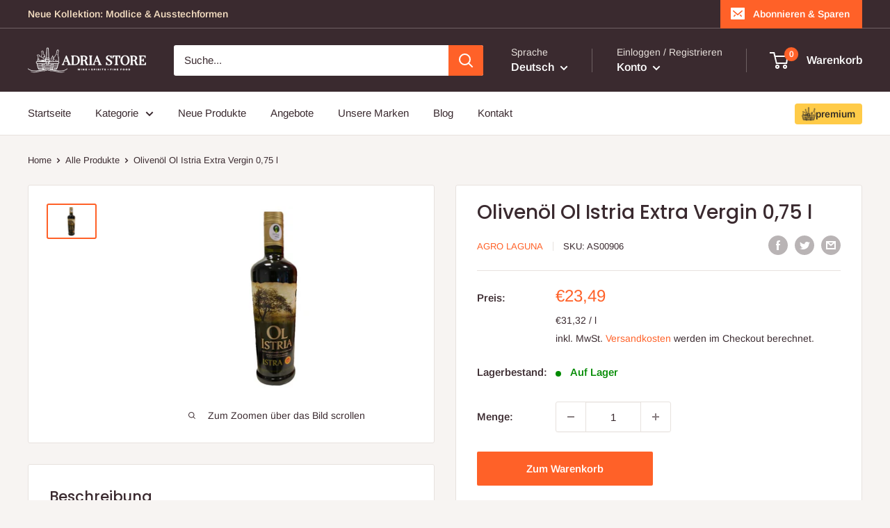

--- FILE ---
content_type: text/html; charset=utf-8
request_url: https://adria-store.de/products/olivenoel-ol-istria-extra-vergin-075l
body_size: 58890
content:
<!doctype html>

<html class="no-js" lang="de">
  <head>
    <meta name="google-site-verification" content="wj-lKZoYLK139l66GJ2x83_qq911UhV8m0n3R3jQaoM" />
    
    <meta charset="utf-8">
    <meta name="viewport" content="width=device-width, initial-scale=1.0, height=device-height, minimum-scale=1.0, maximum-scale=1.0">
    <meta name="theme-color" content="#ff6128">

    <!-- Google Tag Manager -->
      <script>(function(w,d,s,l,i){w[l]=w[l]||[];w[l].push({'gtm.start':
      new Date().getTime(),event:'gtm.js'});var f=d.getElementsByTagName(s)[0],
      j=d.createElement(s),dl=l!='dataLayer'?'&l='+l:'';j.async=true;j.src=
      'https://www.googletagmanager.com/gtm.js?id='+i+dl;f.parentNode.insertBefore(j,f);
      })(window,document,'script','dataLayer','GTM-KT2H66H');</script>
    <!-- End Google Tag Manager --><title>Olivenöl Ol Istria Extra Vergin 0,75 l - Adria Store
</title><meta name="description" content="Olivenöl extra vergine von Ol Istria ist seit Jahren ein Synonym und Qualitätsstandard für istrische Olivenöle, was immer wieder durch zahlreiche Auszeichnungen bei renommierten internationalen Wettbewerben bestätigt wird. Durch die Verarbeitung von Oliven aus ihren eigenen Olivenhainen im Kaltverfahren wird natives Ol"><link rel="canonical" href="https://adria-store.de/products/olivenoel-ol-istria-extra-vergin-075l"><link rel="shortcut icon" href="//adria-store.de/cdn/shop/files/adria-favicon--01_96x96.png?v=1655845429" type="image/png"><link rel="preload" as="style" href="//adria-store.de/cdn/shop/t/18/assets/theme.css?v=21646527942339837101765126726">
    <link rel="preload" as="script" href="//adria-store.de/cdn/shop/t/18/assets/theme.js?v=33313948378747442091728935317">
    <link rel="preconnect" href="https://cdn.shopify.com">
    <link rel="preconnect" href="https://fonts.shopifycdn.com">
    <link rel="dns-prefetch" href="https://productreviews.shopifycdn.com">
    <link rel="dns-prefetch" href="https://ajax.googleapis.com">
    <link rel="dns-prefetch" href="https://maps.googleapis.com">
    <link rel="dns-prefetch" href="https://maps.gstatic.com">

    <meta property="og:type" content="product">
  <meta property="og:title" content="Olivenöl Ol Istria Extra Vergin 0,75 l"><meta property="og:image" content="http://adria-store.de/cdn/shop/products/BCF0E35E-3AE3-4809-BF10-5B6120A3B070.jpg?v=1650653542">
    <meta property="og:image:secure_url" content="https://adria-store.de/cdn/shop/products/BCF0E35E-3AE3-4809-BF10-5B6120A3B070.jpg?v=1650653542">
    <meta property="og:image:width" content="900">
    <meta property="og:image:height" content="599"><meta property="product:price:amount" content="23,49">
  <meta property="product:price:currency" content="EUR"><meta property="og:description" content="Olivenöl extra vergine von Ol Istria ist seit Jahren ein Synonym und Qualitätsstandard für istrische Olivenöle, was immer wieder durch zahlreiche Auszeichnungen bei renommierten internationalen Wettbewerben bestätigt wird. Durch die Verarbeitung von Oliven aus ihren eigenen Olivenhainen im Kaltverfahren wird natives Ol"><meta property="og:url" content="https://adria-store.de/products/olivenoel-ol-istria-extra-vergin-075l">
<meta property="og:site_name" content="Adria Store"><meta name="twitter:card" content="summary"><meta name="twitter:title" content="Olivenöl Ol Istria Extra Vergin 0,75 l">
  <meta name="twitter:description" content="Olivenöl extra vergine von Ol Istria ist seit Jahren ein Synonym und Qualitätsstandard für istrische Olivenöle, was immer wieder durch zahlreiche Auszeichnungen bei renommierten internationalen Wettbewerben bestätigt wird. Durch die Verarbeitung von Oliven aus ihren eigenen Olivenhainen im Kaltverfahren wird natives Olivenöl extra gewonnen, das sich durch einen extrem hohen Gehalt an natürlichen Antioxidantien auszeichnet. Die Oliven werden von Hand gepflückt und innerhalb von 12 Stunden verarbeitet. Dies ist die Grundlage für die Spitzenqualität dieses nativen Olivenöls extra. Alle Sorten haben einen bestimmten Geschmack, ein bestimmtes Aroma und eine bestimmte Intensität, sodass Öle wie Wein mit verschiedenen Gerichten kombiniert werden können. Jeder Tropfen dieses nativen Olivenöls kombiniert eine jahrhundertealte Tradition mit modernsten landwirtschaftlichen Techniken und Produktionstechnologien. Olivenöl extra vergine von Ol Istria wird dieses Jahr mit einer Reihe von Auszeichnungen bei internationalen Bewertungen von Olivenöl extra vergine fortgesetzt. Die spezifischen">
  <meta name="twitter:image" content="https://adria-store.de/cdn/shop/products/BCF0E35E-3AE3-4809-BF10-5B6120A3B070_600x600_crop_center.jpg?v=1650653542">
    <link rel="preload" href="//adria-store.de/cdn/fonts/poppins/poppins_n5.ad5b4b72b59a00358afc706450c864c3c8323842.woff2" as="font" type="font/woff2" crossorigin><link rel="preload" href="//adria-store.de/cdn/fonts/arimo/arimo_n4.a7efb558ca22d2002248bbe6f302a98edee38e35.woff2" as="font" type="font/woff2" crossorigin><style>
  @font-face {
  font-family: Poppins;
  font-weight: 500;
  font-style: normal;
  font-display: swap;
  src: url("//adria-store.de/cdn/fonts/poppins/poppins_n5.ad5b4b72b59a00358afc706450c864c3c8323842.woff2") format("woff2"),
       url("//adria-store.de/cdn/fonts/poppins/poppins_n5.33757fdf985af2d24b32fcd84c9a09224d4b2c39.woff") format("woff");
}

  @font-face {
  font-family: Arimo;
  font-weight: 400;
  font-style: normal;
  font-display: swap;
  src: url("//adria-store.de/cdn/fonts/arimo/arimo_n4.a7efb558ca22d2002248bbe6f302a98edee38e35.woff2") format("woff2"),
       url("//adria-store.de/cdn/fonts/arimo/arimo_n4.0da809f7d1d5ede2a73be7094ac00741efdb6387.woff") format("woff");
}

@font-face {
  font-family: Arimo;
  font-weight: 600;
  font-style: normal;
  font-display: swap;
  src: url("//adria-store.de/cdn/fonts/arimo/arimo_n6.9c18b0befd86597f319b7d7f925727d04c262b32.woff2") format("woff2"),
       url("//adria-store.de/cdn/fonts/arimo/arimo_n6.422bf6679b81a8bfb1b25d19299a53688390c2b9.woff") format("woff");
}

@font-face {
  font-family: Poppins;
  font-weight: 500;
  font-style: italic;
  font-display: swap;
  src: url("//adria-store.de/cdn/fonts/poppins/poppins_i5.6acfce842c096080e34792078ef3cb7c3aad24d4.woff2") format("woff2"),
       url("//adria-store.de/cdn/fonts/poppins/poppins_i5.a49113e4fe0ad7fd7716bd237f1602cbec299b3c.woff") format("woff");
}


  @font-face {
  font-family: Arimo;
  font-weight: 700;
  font-style: normal;
  font-display: swap;
  src: url("//adria-store.de/cdn/fonts/arimo/arimo_n7.1d2d0638e6a1228d86beb0e10006e3280ccb2d04.woff2") format("woff2"),
       url("//adria-store.de/cdn/fonts/arimo/arimo_n7.f4b9139e8eac4a17b38b8707044c20f54c3be479.woff") format("woff");
}

  @font-face {
  font-family: Arimo;
  font-weight: 400;
  font-style: italic;
  font-display: swap;
  src: url("//adria-store.de/cdn/fonts/arimo/arimo_i4.438ddb21a1b98c7230698d70dc1a21df235701b2.woff2") format("woff2"),
       url("//adria-store.de/cdn/fonts/arimo/arimo_i4.0e1908a0dc1ec32fabb5a03a0c9ee2083f82e3d7.woff") format("woff");
}

  @font-face {
  font-family: Arimo;
  font-weight: 700;
  font-style: italic;
  font-display: swap;
  src: url("//adria-store.de/cdn/fonts/arimo/arimo_i7.b9f09537c29041ec8d51f8cdb7c9b8e4f1f82cb1.woff2") format("woff2"),
       url("//adria-store.de/cdn/fonts/arimo/arimo_i7.ec659fc855f754fd0b1bd052e606bba1058f73da.woff") format("woff");
}


  :root {
    --default-text-font-size : 15px;
    --base-text-font-size    : 15px;
    --heading-font-family    : Poppins, sans-serif;
    --heading-font-weight    : 500;
    --heading-font-style     : normal;
    --text-font-family       : Arimo, sans-serif;
    --text-font-weight       : 400;
    --text-font-style        : normal;
    --text-font-bolder-weight: 600;
    --text-link-decoration   : underline;

    --text-color               : #3a2a2f;
    --text-color-rgb           : 58, 42, 47;
    --heading-color            : #3a2a2f;
    --border-color             : #e7e2de;
    --border-color-rgb         : 231, 226, 222;
    --form-border-color        : #dcd5cf;
    --accent-color             : #ff6128;
    --accent-color-rgb         : 255, 97, 40;
    --link-color               : #ff6128;
    --link-color-hover         : #da3a00;
    --background               : #f7f4f2;
    --secondary-background     : #ffffff;
    --secondary-background-rgb : 255, 255, 255;
    --accent-background        : rgba(255, 97, 40, 0.08);

    --input-background: #ffffff;

    --error-color       : #f71b1b;
    --error-background  : rgba(247, 27, 27, 0.07);
    --success-color     : #48b448;
    --success-background: rgba(72, 180, 72, 0.11);

    --primary-button-background      : #ff6128;
    --primary-button-background-rgb  : 255, 97, 40;
    --primary-button-text-color      : #ffffff;
    --secondary-button-background    : #3a2a2f;
    --secondary-button-background-rgb: 58, 42, 47;
    --secondary-button-text-color    : #ffffff;

    --header-background      : #3a2a2f;
    --header-text-color      : #ffffff;
    --header-light-text-color: #e9e2dd;
    --header-border-color    : rgba(233, 226, 221, 0.3);
    --header-accent-color    : #ff6128;

    --footer-background-color:    #f7f4f2;
    --footer-heading-text-color:  #3a2a2f;
    --footer-body-text-color:     #3a2a2f;
    --footer-body-text-color-rgb: 58, 42, 47;
    --footer-accent-color:        #ff6128;
    --footer-accent-color-rgb:    255, 97, 40;
    --footer-border:              1px solid var(--border-color);
    
    --flickity-arrow-color: #bcaea3;--product-on-sale-accent           : #ee0000;
    --product-on-sale-accent-rgb       : 238, 0, 0;
    --product-on-sale-color            : #ffffff;
    --product-in-stock-color           : #008a00;
    --product-low-stock-color          : #ee0000;
    --product-sold-out-color           : #d1d1d4;
    --product-custom-label-1-background: #ff6128;
    --product-custom-label-1-color     : #ffffff;
    --product-custom-label-2-background: #a95ebe;
    --product-custom-label-2-color     : #ffffff;
    --product-review-star-color        : #ffb647;

    --mobile-container-gutter : 20px;
    --desktop-container-gutter: 40px;

    /* Shopify related variables */
    --payment-terms-background-color: #f7f4f2;
  }
</style>

<script>
  // IE11 does not have support for CSS variables, so we have to polyfill them
  if (!(((window || {}).CSS || {}).supports && window.CSS.supports('(--a: 0)'))) {
    const script = document.createElement('script');
    script.type = 'text/javascript';
    script.src = 'https://cdn.jsdelivr.net/npm/css-vars-ponyfill@2';
    script.onload = function() {
      cssVars({});
    };

    document.getElementsByTagName('head')[0].appendChild(script);
  }
</script>


    <script>window.performance && window.performance.mark && window.performance.mark('shopify.content_for_header.start');</script><meta name="google-site-verification" content="wj-lKZoYLK139l66GJ2x83_qq911UhV8m0n3R3jQaoM">
<meta id="shopify-digital-wallet" name="shopify-digital-wallet" content="/64040042755/digital_wallets/dialog">
<meta name="shopify-checkout-api-token" content="ef5e8b6653d2cca6673e71a6b045fc64">
<meta id="in-context-paypal-metadata" data-shop-id="64040042755" data-venmo-supported="false" data-environment="production" data-locale="de_DE" data-paypal-v4="true" data-currency="EUR">
<link rel="alternate" hreflang="x-default" href="https://adria-store.de/products/olivenoel-ol-istria-extra-vergin-075l">
<link rel="alternate" hreflang="de" href="https://adria-store.de/products/olivenoel-ol-istria-extra-vergin-075l">
<link rel="alternate" hreflang="en" href="https://adria-store.de/en/products/olivenoel-ol-istria-extra-vergin-075l">
<link rel="alternate" type="application/json+oembed" href="https://adria-store.de/products/olivenoel-ol-istria-extra-vergin-075l.oembed">
<script async="async" src="/checkouts/internal/preloads.js?locale=de-DE"></script>
<link rel="preconnect" href="https://shop.app" crossorigin="anonymous">
<script async="async" src="https://shop.app/checkouts/internal/preloads.js?locale=de-DE&shop_id=64040042755" crossorigin="anonymous"></script>
<script id="apple-pay-shop-capabilities" type="application/json">{"shopId":64040042755,"countryCode":"DE","currencyCode":"EUR","merchantCapabilities":["supports3DS"],"merchantId":"gid:\/\/shopify\/Shop\/64040042755","merchantName":"Adria Store","requiredBillingContactFields":["postalAddress","email","phone"],"requiredShippingContactFields":["postalAddress","email","phone"],"shippingType":"shipping","supportedNetworks":["visa","maestro","masterCard"],"total":{"type":"pending","label":"Adria Store","amount":"1.00"},"shopifyPaymentsEnabled":true,"supportsSubscriptions":true}</script>
<script id="shopify-features" type="application/json">{"accessToken":"ef5e8b6653d2cca6673e71a6b045fc64","betas":["rich-media-storefront-analytics"],"domain":"adria-store.de","predictiveSearch":true,"shopId":64040042755,"locale":"de"}</script>
<script>var Shopify = Shopify || {};
Shopify.shop = "adria-store-germany.myshopify.com";
Shopify.locale = "de";
Shopify.currency = {"active":"EUR","rate":"1.0"};
Shopify.country = "DE";
Shopify.theme = {"name":"adria-store-theme\/master","id":169919676762,"schema_name":"Warehouse","schema_version":"2.7.1","theme_store_id":null,"role":"main"};
Shopify.theme.handle = "null";
Shopify.theme.style = {"id":null,"handle":null};
Shopify.cdnHost = "adria-store.de/cdn";
Shopify.routes = Shopify.routes || {};
Shopify.routes.root = "/";</script>
<script type="module">!function(o){(o.Shopify=o.Shopify||{}).modules=!0}(window);</script>
<script>!function(o){function n(){var o=[];function n(){o.push(Array.prototype.slice.apply(arguments))}return n.q=o,n}var t=o.Shopify=o.Shopify||{};t.loadFeatures=n(),t.autoloadFeatures=n()}(window);</script>
<script>
  window.ShopifyPay = window.ShopifyPay || {};
  window.ShopifyPay.apiHost = "shop.app\/pay";
  window.ShopifyPay.redirectState = null;
</script>
<script id="shop-js-analytics" type="application/json">{"pageType":"product"}</script>
<script defer="defer" async type="module" src="//adria-store.de/cdn/shopifycloud/shop-js/modules/v2/client.init-shop-cart-sync_HUjMWWU5.de.esm.js"></script>
<script defer="defer" async type="module" src="//adria-store.de/cdn/shopifycloud/shop-js/modules/v2/chunk.common_QpfDqRK1.esm.js"></script>
<script type="module">
  await import("//adria-store.de/cdn/shopifycloud/shop-js/modules/v2/client.init-shop-cart-sync_HUjMWWU5.de.esm.js");
await import("//adria-store.de/cdn/shopifycloud/shop-js/modules/v2/chunk.common_QpfDqRK1.esm.js");

  window.Shopify.SignInWithShop?.initShopCartSync?.({"fedCMEnabled":true,"windoidEnabled":true});

</script>
<script>
  window.Shopify = window.Shopify || {};
  if (!window.Shopify.featureAssets) window.Shopify.featureAssets = {};
  window.Shopify.featureAssets['shop-js'] = {"shop-cart-sync":["modules/v2/client.shop-cart-sync_ByUgVWtJ.de.esm.js","modules/v2/chunk.common_QpfDqRK1.esm.js"],"init-fed-cm":["modules/v2/client.init-fed-cm_CVqhkk-1.de.esm.js","modules/v2/chunk.common_QpfDqRK1.esm.js"],"shop-button":["modules/v2/client.shop-button_B0pFlqys.de.esm.js","modules/v2/chunk.common_QpfDqRK1.esm.js"],"shop-cash-offers":["modules/v2/client.shop-cash-offers_CaaeZ5wd.de.esm.js","modules/v2/chunk.common_QpfDqRK1.esm.js","modules/v2/chunk.modal_CS8dP9kO.esm.js"],"init-windoid":["modules/v2/client.init-windoid_B-gyVqfY.de.esm.js","modules/v2/chunk.common_QpfDqRK1.esm.js"],"shop-toast-manager":["modules/v2/client.shop-toast-manager_DgTeluS3.de.esm.js","modules/v2/chunk.common_QpfDqRK1.esm.js"],"init-shop-email-lookup-coordinator":["modules/v2/client.init-shop-email-lookup-coordinator_C5I212n4.de.esm.js","modules/v2/chunk.common_QpfDqRK1.esm.js"],"init-shop-cart-sync":["modules/v2/client.init-shop-cart-sync_HUjMWWU5.de.esm.js","modules/v2/chunk.common_QpfDqRK1.esm.js"],"avatar":["modules/v2/client.avatar_BTnouDA3.de.esm.js"],"pay-button":["modules/v2/client.pay-button_CJaF-UDc.de.esm.js","modules/v2/chunk.common_QpfDqRK1.esm.js"],"init-customer-accounts":["modules/v2/client.init-customer-accounts_BI_wUvuR.de.esm.js","modules/v2/client.shop-login-button_DTPR4l75.de.esm.js","modules/v2/chunk.common_QpfDqRK1.esm.js","modules/v2/chunk.modal_CS8dP9kO.esm.js"],"init-shop-for-new-customer-accounts":["modules/v2/client.init-shop-for-new-customer-accounts_C4qR5Wl-.de.esm.js","modules/v2/client.shop-login-button_DTPR4l75.de.esm.js","modules/v2/chunk.common_QpfDqRK1.esm.js","modules/v2/chunk.modal_CS8dP9kO.esm.js"],"shop-login-button":["modules/v2/client.shop-login-button_DTPR4l75.de.esm.js","modules/v2/chunk.common_QpfDqRK1.esm.js","modules/v2/chunk.modal_CS8dP9kO.esm.js"],"init-customer-accounts-sign-up":["modules/v2/client.init-customer-accounts-sign-up_SG5gYFpP.de.esm.js","modules/v2/client.shop-login-button_DTPR4l75.de.esm.js","modules/v2/chunk.common_QpfDqRK1.esm.js","modules/v2/chunk.modal_CS8dP9kO.esm.js"],"shop-follow-button":["modules/v2/client.shop-follow-button_CmMsyvrH.de.esm.js","modules/v2/chunk.common_QpfDqRK1.esm.js","modules/v2/chunk.modal_CS8dP9kO.esm.js"],"checkout-modal":["modules/v2/client.checkout-modal_tfCxQqrq.de.esm.js","modules/v2/chunk.common_QpfDqRK1.esm.js","modules/v2/chunk.modal_CS8dP9kO.esm.js"],"lead-capture":["modules/v2/client.lead-capture_Ccz5Zm6k.de.esm.js","modules/v2/chunk.common_QpfDqRK1.esm.js","modules/v2/chunk.modal_CS8dP9kO.esm.js"],"shop-login":["modules/v2/client.shop-login_BfivnucW.de.esm.js","modules/v2/chunk.common_QpfDqRK1.esm.js","modules/v2/chunk.modal_CS8dP9kO.esm.js"],"payment-terms":["modules/v2/client.payment-terms_D2Mn0eFV.de.esm.js","modules/v2/chunk.common_QpfDqRK1.esm.js","modules/v2/chunk.modal_CS8dP9kO.esm.js"]};
</script>
<script>(function() {
  var isLoaded = false;
  function asyncLoad() {
    if (isLoaded) return;
    isLoaded = true;
    var urls = ["https:\/\/s3-us-west-2.amazonaws.com\/da-restock\/da-restock.js?shop=adria-store-germany.myshopify.com"];
    for (var i = 0; i < urls.length; i++) {
      var s = document.createElement('script');
      s.type = 'text/javascript';
      s.async = true;
      s.src = urls[i];
      var x = document.getElementsByTagName('script')[0];
      x.parentNode.insertBefore(s, x);
    }
  };
  if(window.attachEvent) {
    window.attachEvent('onload', asyncLoad);
  } else {
    window.addEventListener('load', asyncLoad, false);
  }
})();</script>
<script id="__st">var __st={"a":64040042755,"offset":3600,"reqid":"088b39a2-90bb-4c8d-8b2a-1598ba222ae2-1768612222","pageurl":"adria-store.de\/products\/olivenoel-ol-istria-extra-vergin-075l","u":"b0c63ba12c89","p":"product","rtyp":"product","rid":7665504092419};</script>
<script>window.ShopifyPaypalV4VisibilityTracking = true;</script>
<script id="captcha-bootstrap">!function(){'use strict';const t='contact',e='account',n='new_comment',o=[[t,t],['blogs',n],['comments',n],[t,'customer']],c=[[e,'customer_login'],[e,'guest_login'],[e,'recover_customer_password'],[e,'create_customer']],r=t=>t.map((([t,e])=>`form[action*='/${t}']:not([data-nocaptcha='true']) input[name='form_type'][value='${e}']`)).join(','),a=t=>()=>t?[...document.querySelectorAll(t)].map((t=>t.form)):[];function s(){const t=[...o],e=r(t);return a(e)}const i='password',u='form_key',d=['recaptcha-v3-token','g-recaptcha-response','h-captcha-response',i],f=()=>{try{return window.sessionStorage}catch{return}},m='__shopify_v',_=t=>t.elements[u];function p(t,e,n=!1){try{const o=window.sessionStorage,c=JSON.parse(o.getItem(e)),{data:r}=function(t){const{data:e,action:n}=t;return t[m]||n?{data:e,action:n}:{data:t,action:n}}(c);for(const[e,n]of Object.entries(r))t.elements[e]&&(t.elements[e].value=n);n&&o.removeItem(e)}catch(o){console.error('form repopulation failed',{error:o})}}const l='form_type',E='cptcha';function T(t){t.dataset[E]=!0}const w=window,h=w.document,L='Shopify',v='ce_forms',y='captcha';let A=!1;((t,e)=>{const n=(g='f06e6c50-85a8-45c8-87d0-21a2b65856fe',I='https://cdn.shopify.com/shopifycloud/storefront-forms-hcaptcha/ce_storefront_forms_captcha_hcaptcha.v1.5.2.iife.js',D={infoText:'Durch hCaptcha geschützt',privacyText:'Datenschutz',termsText:'Allgemeine Geschäftsbedingungen'},(t,e,n)=>{const o=w[L][v],c=o.bindForm;if(c)return c(t,g,e,D).then(n);var r;o.q.push([[t,g,e,D],n]),r=I,A||(h.body.append(Object.assign(h.createElement('script'),{id:'captcha-provider',async:!0,src:r})),A=!0)});var g,I,D;w[L]=w[L]||{},w[L][v]=w[L][v]||{},w[L][v].q=[],w[L][y]=w[L][y]||{},w[L][y].protect=function(t,e){n(t,void 0,e),T(t)},Object.freeze(w[L][y]),function(t,e,n,w,h,L){const[v,y,A,g]=function(t,e,n){const i=e?o:[],u=t?c:[],d=[...i,...u],f=r(d),m=r(i),_=r(d.filter((([t,e])=>n.includes(e))));return[a(f),a(m),a(_),s()]}(w,h,L),I=t=>{const e=t.target;return e instanceof HTMLFormElement?e:e&&e.form},D=t=>v().includes(t);t.addEventListener('submit',(t=>{const e=I(t);if(!e)return;const n=D(e)&&!e.dataset.hcaptchaBound&&!e.dataset.recaptchaBound,o=_(e),c=g().includes(e)&&(!o||!o.value);(n||c)&&t.preventDefault(),c&&!n&&(function(t){try{if(!f())return;!function(t){const e=f();if(!e)return;const n=_(t);if(!n)return;const o=n.value;o&&e.removeItem(o)}(t);const e=Array.from(Array(32),(()=>Math.random().toString(36)[2])).join('');!function(t,e){_(t)||t.append(Object.assign(document.createElement('input'),{type:'hidden',name:u})),t.elements[u].value=e}(t,e),function(t,e){const n=f();if(!n)return;const o=[...t.querySelectorAll(`input[type='${i}']`)].map((({name:t})=>t)),c=[...d,...o],r={};for(const[a,s]of new FormData(t).entries())c.includes(a)||(r[a]=s);n.setItem(e,JSON.stringify({[m]:1,action:t.action,data:r}))}(t,e)}catch(e){console.error('failed to persist form',e)}}(e),e.submit())}));const S=(t,e)=>{t&&!t.dataset[E]&&(n(t,e.some((e=>e===t))),T(t))};for(const o of['focusin','change'])t.addEventListener(o,(t=>{const e=I(t);D(e)&&S(e,y())}));const B=e.get('form_key'),M=e.get(l),P=B&&M;t.addEventListener('DOMContentLoaded',(()=>{const t=y();if(P)for(const e of t)e.elements[l].value===M&&p(e,B);[...new Set([...A(),...v().filter((t=>'true'===t.dataset.shopifyCaptcha))])].forEach((e=>S(e,t)))}))}(h,new URLSearchParams(w.location.search),n,t,e,['guest_login'])})(!0,!0)}();</script>
<script integrity="sha256-4kQ18oKyAcykRKYeNunJcIwy7WH5gtpwJnB7kiuLZ1E=" data-source-attribution="shopify.loadfeatures" defer="defer" src="//adria-store.de/cdn/shopifycloud/storefront/assets/storefront/load_feature-a0a9edcb.js" crossorigin="anonymous"></script>
<script crossorigin="anonymous" defer="defer" src="//adria-store.de/cdn/shopifycloud/storefront/assets/shopify_pay/storefront-65b4c6d7.js?v=20250812"></script>
<script data-source-attribution="shopify.dynamic_checkout.dynamic.init">var Shopify=Shopify||{};Shopify.PaymentButton=Shopify.PaymentButton||{isStorefrontPortableWallets:!0,init:function(){window.Shopify.PaymentButton.init=function(){};var t=document.createElement("script");t.src="https://adria-store.de/cdn/shopifycloud/portable-wallets/latest/portable-wallets.de.js",t.type="module",document.head.appendChild(t)}};
</script>
<script data-source-attribution="shopify.dynamic_checkout.buyer_consent">
  function portableWalletsHideBuyerConsent(e){var t=document.getElementById("shopify-buyer-consent"),n=document.getElementById("shopify-subscription-policy-button");t&&n&&(t.classList.add("hidden"),t.setAttribute("aria-hidden","true"),n.removeEventListener("click",e))}function portableWalletsShowBuyerConsent(e){var t=document.getElementById("shopify-buyer-consent"),n=document.getElementById("shopify-subscription-policy-button");t&&n&&(t.classList.remove("hidden"),t.removeAttribute("aria-hidden"),n.addEventListener("click",e))}window.Shopify?.PaymentButton&&(window.Shopify.PaymentButton.hideBuyerConsent=portableWalletsHideBuyerConsent,window.Shopify.PaymentButton.showBuyerConsent=portableWalletsShowBuyerConsent);
</script>
<script data-source-attribution="shopify.dynamic_checkout.cart.bootstrap">document.addEventListener("DOMContentLoaded",(function(){function t(){return document.querySelector("shopify-accelerated-checkout-cart, shopify-accelerated-checkout")}if(t())Shopify.PaymentButton.init();else{new MutationObserver((function(e,n){t()&&(Shopify.PaymentButton.init(),n.disconnect())})).observe(document.body,{childList:!0,subtree:!0})}}));
</script>
<script id='scb4127' type='text/javascript' async='' src='https://adria-store.de/cdn/shopifycloud/privacy-banner/storefront-banner.js'></script><link id="shopify-accelerated-checkout-styles" rel="stylesheet" media="screen" href="https://adria-store.de/cdn/shopifycloud/portable-wallets/latest/accelerated-checkout-backwards-compat.css" crossorigin="anonymous">
<style id="shopify-accelerated-checkout-cart">
        #shopify-buyer-consent {
  margin-top: 1em;
  display: inline-block;
  width: 100%;
}

#shopify-buyer-consent.hidden {
  display: none;
}

#shopify-subscription-policy-button {
  background: none;
  border: none;
  padding: 0;
  text-decoration: underline;
  font-size: inherit;
  cursor: pointer;
}

#shopify-subscription-policy-button::before {
  box-shadow: none;
}

      </style>

<script>window.performance && window.performance.mark && window.performance.mark('shopify.content_for_header.end');</script>

    <link rel="stylesheet" href="//adria-store.de/cdn/shop/t/18/assets/theme.css?v=21646527942339837101765126726">

    
  <script type="application/ld+json">
  {
    "@context": "http://schema.org",
    "@type": "Product",
    "offers": [{
          "@type": "Offer",
          "name": "Default Title",
          "availability":"https://schema.org/InStock",
          "price": 23.49,
          "priceCurrency": "EUR",
          "priceValidUntil": "2026-01-27","sku": "AS00906","url": "/products/olivenoel-ol-istria-extra-vergin-075l?variant=42733332234499"
        }
],
      "gtin13": "3858881192713",
      "productId": "3858881192713",
    "brand": {
      "name": "Agro Laguna"
    },
    "name": "Olivenöl Ol Istria Extra Vergin 0,75 l",
    "description": "Olivenöl extra vergine von Ol Istria ist seit Jahren ein Synonym und Qualitätsstandard für istrische Olivenöle, was immer wieder durch zahlreiche Auszeichnungen bei renommierten internationalen Wettbewerben bestätigt wird. \nDurch die Verarbeitung von Oliven aus ihren eigenen Olivenhainen im Kaltverfahren wird natives Olivenöl extra gewonnen, das sich durch einen extrem hohen Gehalt an natürlichen Antioxidantien auszeichnet. Die Oliven werden von Hand gepflückt und innerhalb von 12 Stunden verarbeitet.\nDies ist die Grundlage für die Spitzenqualität dieses nativen Olivenöls extra. Alle Sorten haben einen bestimmten Geschmack, ein bestimmtes Aroma und eine bestimmte Intensität, sodass Öle wie Wein mit verschiedenen Gerichten kombiniert werden können. \nJeder Tropfen dieses nativen Olivenöls kombiniert eine jahrhundertealte Tradition mit modernsten landwirtschaftlichen Techniken und Produktionstechnologien. Olivenöl extra vergine von Ol Istria wird dieses Jahr mit einer Reihe von Auszeichnungen bei internationalen Bewertungen von Olivenöl extra vergine fortgesetzt.\nDie spezifischen Eigenschaften des nativen Olivenöls extra aus ökologischem Anbau sind bereits der Tatsache zu verdanken, dass die Oliven im Olivenhain mit keinerlei chemischen Mitteln behandelt werden und das Öl nach der Verarbeitung nicht gefiltert wird, was ihm einen besonderen, charakteristischen Geschmack verleiht.\n\n\n\nHersteller:\nAgrolaguna d.d.\n\n\n\nM.Vlasica 34\n\n\n\nPorec\n\n\n\nHrvatska\n\n\n\n",
    "category": "Olivenöl",
    "url": "/products/olivenoel-ol-istria-extra-vergin-075l",
    "sku": "AS00906",
    "image": {
      "@type": "ImageObject",
      "url": "https://adria-store.de/cdn/shop/products/BCF0E35E-3AE3-4809-BF10-5B6120A3B070_1024x.jpg?v=1650653542",
      "image": "https://adria-store.de/cdn/shop/products/BCF0E35E-3AE3-4809-BF10-5B6120A3B070_1024x.jpg?v=1650653542",
      "name": "Ol Istria",
      "width": "1024",
      "height": "1024"
    }
  }
  </script>



  <script type="application/ld+json">
  {
    "@context": "http://schema.org",
    "@type": "BreadcrumbList",
  "itemListElement": [{
      "@type": "ListItem",
      "position": 1,
      "name": "Home",
      "item": "https://adria-store.de"
    },{
          "@type": "ListItem",
          "position": 2,
          "name": "Olivenöl Ol Istria Extra Vergin 0,75 l",
          "item": "https://adria-store.de/products/olivenoel-ol-istria-extra-vergin-075l"
        }]
  }
  </script>


    <script>
      // This allows to expose several variables to the global scope, to be used in scripts
      window.theme = {
        pageType: "product",
        cartCount: 0,
        moneyFormat: "€{{amount_with_comma_separator}}",
        moneyWithCurrencyFormat: "€{{amount_with_comma_separator}} EUR",
        currencyCodeEnabled: false,
        showDiscount: true,
        discountMode: "percentage",
        searchMode: "product,article,page",
        searchUnavailableProducts: "last",
        cartType: "drawer"
      };

      window.routes = {
        rootUrl: "\/",
        rootUrlWithoutSlash: '',
        cartUrl: "\/cart",
        cartAddUrl: "\/cart\/add",
        cartChangeUrl: "\/cart\/change",
        searchUrl: "\/search",
        productRecommendationsUrl: "\/recommendations\/products"
      };

      window.languages = {
        productRegularPrice: "Normalpreis",
        productSalePrice: "Sonderpreis",
        collectionOnSaleLabel: "Einsparung {{savings}}",
        productFormUnavailable: "Nicht verfübar",
        productFormAddToCart: "Zum Warenkorb",
        productFormSoldOut: "Ausverkauft",
        productAdded: "Produkt wurde in Deinen Warenkorb gelegt",
        productAddedShort: "Hinzugefügt!",
        shippingEstimatorNoResults: "Es konten für Deine Adresse keine Versandkosten ermittelt werden.",
        shippingEstimatorOneResult: "Es gibt eine Versandmethode für Deine Adresse:",
        shippingEstimatorMultipleResults: "Es bibt {{count}} Versandmethoden für Deine Adresse:",
        shippingEstimatorErrors: "Es gibt Fehler:"
      };

      window.lazySizesConfig = {
        loadHidden: false,
        hFac: 0.8,
        expFactor: 3,
        customMedia: {
          '--phone': '(max-width: 640px)',
          '--tablet': '(min-width: 641px) and (max-width: 1023px)',
          '--lap': '(min-width: 1024px)'
        }
      };

      document.documentElement.className = document.documentElement.className.replace('no-js', 'js');
    </script><script src="//adria-store.de/cdn/shop/t/18/assets/theme.js?v=33313948378747442091728935317" defer></script>
    <script src="//adria-store.de/cdn/shop/t/18/assets/custom.js?v=102476495355921946141721420670" defer></script><script>
        (function () {
          window.onpageshow = function() {
            // We force re-freshing the cart content onpageshow, as most browsers will serve a cache copy when hitting the
            // back button, which cause staled data
            document.documentElement.dispatchEvent(new CustomEvent('cart:refresh', {
              bubbles: true,
              detail: {scrollToTop: false}
            }));
          };
        })();
      </script><!-- custom added by Trusted Shops app: Start -->
    <script
      defer
      data-desktop-y-offset="0"
      data-mobile-y-offset="0"
      data-desktop-disable-reviews="false"
      data-desktop-enable-custom="false"
      data-desktop-position="right"
      data-desktop-custom-width="156"
      data-desktop-enable-fadeout="false"
      data-disable-mobile="false"
      data-disable-trustbadge="false"
      data-mobile-custom-width="156"
      data-mobile-disable-reviews="false"
      data-mobile-enable-custom="false"
      data-mobile-position="right"
      data-color-scheme="os-default"
      charset="UTF-8"
      src="//widgets.trustedshops.com/js/XF137069A96ED15D5027B6FDFDD60159D.js">
    </script>
    <!-- END -->

    <!-- Hotjar Tracking Code for Adria Store -->
    <script>
        (function(h,o,t,j,a,r){
            h.hj=h.hj||function(){(h.hj.q=h.hj.q||[]).push(arguments)};
            h._hjSettings={hjid:5060906,hjsv:6};
            a=o.getElementsByTagName('head')[0];
            r=o.createElement('script');r.async=1;
            r.src=t+h._hjSettings.hjid+j+h._hjSettings.hjsv;
            a.appendChild(r);
        })(window,document,'https://static.hotjar.com/c/hotjar-','.js?sv=');
    </script>
  <!-- BEGIN app block: shopify://apps/eg-auto-add-to-cart/blocks/app-embed/0f7d4f74-1e89-4820-aec4-6564d7e535d2 -->










  
    <script
      async
      type="text/javascript"
      src="https://cdn.506.io/eg/script.js?shop=adria-store-germany.myshopify.com&v=7"
    ></script>
  



  <meta id="easygift-shop" itemid="c2hvcF8kXzE3Njg2MTIyMjM=" content="{&quot;isInstalled&quot;:true,&quot;installedOn&quot;:&quot;2022-06-19T08:08:17.476Z&quot;,&quot;appVersion&quot;:&quot;3.0&quot;,&quot;subscriptionName&quot;:&quot;Standard&quot;,&quot;cartAnalytics&quot;:false,&quot;freeTrialEndsOn&quot;:null,&quot;settings&quot;:{&quot;reminderBannerStyle&quot;:{&quot;position&quot;:{&quot;horizontal&quot;:&quot;right&quot;,&quot;vertical&quot;:&quot;bottom&quot;},&quot;imageUrl&quot;:null,&quot;closingMode&quot;:&quot;doNotAutoClose&quot;,&quot;cssStyles&quot;:&quot;&quot;,&quot;displayAfter&quot;:5,&quot;headerText&quot;:&quot;&quot;,&quot;primaryColor&quot;:&quot;#000000&quot;,&quot;reshowBannerAfter&quot;:&quot;everyNewSession&quot;,&quot;selfcloseAfter&quot;:5,&quot;showImage&quot;:false,&quot;subHeaderText&quot;:&quot;&quot;},&quot;addedItemIdentifier&quot;:&quot;_Gifted&quot;,&quot;ignoreOtherAppLineItems&quot;:null,&quot;customVariantsInfoLifetimeMins&quot;:1440,&quot;redirectPath&quot;:null,&quot;ignoreNonStandardCartRequests&quot;:false,&quot;bannerStyle&quot;:{&quot;position&quot;:{&quot;horizontal&quot;:&quot;right&quot;,&quot;vertical&quot;:&quot;bottom&quot;},&quot;cssStyles&quot;:null,&quot;primaryColor&quot;:&quot;#000000&quot;},&quot;themePresetId&quot;:null,&quot;notificationStyle&quot;:{&quot;position&quot;:{&quot;horizontal&quot;:null,&quot;vertical&quot;:null},&quot;primaryColor&quot;:null,&quot;duration&quot;:null,&quot;cssStyles&quot;:null,&quot;hasCustomizations&quot;:false},&quot;fetchCartData&quot;:false,&quot;useLocalStorage&quot;:{&quot;expiryMinutes&quot;:null,&quot;enabled&quot;:false},&quot;popupStyle&quot;:{&quot;primaryColor&quot;:null,&quot;secondaryColor&quot;:null,&quot;cssStyles&quot;:null,&quot;addButtonText&quot;:null,&quot;dismissButtonText&quot;:null,&quot;outOfStockButtonText&quot;:null,&quot;imageUrl&quot;:null,&quot;closeModalOutsideClick&quot;:true,&quot;priceShowZeroDecimals&quot;:true,&quot;hasCustomizations&quot;:false,&quot;showProductLink&quot;:false,&quot;subscriptionLabel&quot;:&quot;Subscription Plan&quot;},&quot;refreshAfterBannerClick&quot;:false,&quot;disableReapplyRules&quot;:false,&quot;disableReloadOnFailedAddition&quot;:false,&quot;autoReloadCartPage&quot;:false,&quot;ajaxRedirectPath&quot;:null,&quot;allowSimultaneousRequests&quot;:false,&quot;applyRulesOnCheckout&quot;:false,&quot;enableCartCtrlOverrides&quot;:true,&quot;customRedirectFromCart&quot;:null,&quot;scriptSettings&quot;:{&quot;branding&quot;:{&quot;removalRequestSent&quot;:null,&quot;show&quot;:false},&quot;productPageRedirection&quot;:{&quot;enabled&quot;:false,&quot;products&quot;:[],&quot;redirectionURL&quot;:&quot;\/&quot;},&quot;debugging&quot;:{&quot;enabled&quot;:false,&quot;enabledOn&quot;:null,&quot;stringifyObj&quot;:false},&quot;customCSS&quot;:null,&quot;hideAlertsOnFrontend&quot;:false,&quot;removeEGPropertyFromSplitActionLineItems&quot;:false,&quot;fetchProductInfoFromSavedDomain&quot;:false,&quot;enableBuyNowInterceptions&quot;:false,&quot;removeProductsAddedFromExpiredRules&quot;:false,&quot;useFinalPrice&quot;:false,&quot;hideGiftedPropertyText&quot;:false,&quot;fetchCartDataBeforeRequest&quot;:false,&quot;decodePayload&quot;:false,&quot;delayUpdates&quot;:2000},&quot;accessToEnterprise&quot;:false},&quot;translations&quot;:null,&quot;defaultLocale&quot;:&quot;de&quot;,&quot;shopDomain&quot;:&quot;adria-store.de&quot;}">


<script defer>
  (async function() {
    try {

      const blockVersion = "v3"
      if (blockVersion != "v3") {
        return
      }

      let metaErrorFlag = false;
      if (metaErrorFlag) {
        return
      }

      // Parse metafields as JSON
      const metafields = {"easygift-rule-62aeda8461107d0017e98296":{"schedule":{"enabled":false,"starts":null,"ends":null},"trigger":{"productTags":{"targets":[],"collectionInfo":null,"sellingPlan":null},"promoCode":null,"promoCodeDiscount":null,"type":"productsInclude","minCartValue":null,"hasUpperCartValue":false,"upperCartValue":null,"condition":"quantity","conditionMin":1,"conditionMax":null,"collectionSellingPlanType":null,"products":[{"name":"ABC Frischer Doppelrahmkäse Belje - svježi krem sir 200g - Default Title","variantId":42733328859395,"variantGid":"gid:\/\/shopify\/ProductVariant\/42733328859395","productGid":"gid:\/\/shopify\/Product\/7665501995267","handle":"abc-frischer-doppelrahmkaese-belje-svjezi-krem-sir-200g","sellingPlans":[],"alerts":[],"_id":"681d08b883f187e20d2fba45"},{"name":"Grillwurst aus Slawonien - Slavonska roštiljska kob. 400 - 420g - Default Title","variantId":47144231993690,"variantGid":"gid:\/\/shopify\/ProductVariant\/47144231993690","productGid":"gid:\/\/shopify\/Product\/8558704296282","handle":"grillwurst-aus-slawonien-slavonska-rostiljska-kob-400g","sellingPlans":[],"alerts":[],"_id":"681d08b883f187e20d2fba46"},{"name":"Rostiljska Kobasica Pivac – Grillwurst 400g - Default Title","variantId":51173446189402,"variantGid":"gid:\/\/shopify\/ProductVariant\/51173446189402","productGid":"gid:\/\/shopify\/Product\/10184252686682","handle":"rostiljska-kobasica-pivac-grillwurst-400g","sellingPlans":[],"alerts":[],"_id":"681d08b883f187e20d2fba47"},{"name":"Osterschinken - Uskrsnja sunka - 1.28 - 1.3kg","variantId":50843852538202,"variantGid":"gid:\/\/shopify\/ProductVariant\/50843852538202","productGid":"gid:\/\/shopify\/Product\/7665495343363","handle":"osterschinken-uskrsnja-sunka","sellingPlans":[],"alerts":[],"_id":"681d08b883f187e20d2fba48"},{"name":"Osterschinken - Uskrsnja sunka - 1.31 - 1.36kg","variantId":50843852570970,"variantGid":"gid:\/\/shopify\/ProductVariant\/50843852570970","productGid":"gid:\/\/shopify\/Product\/7665495343363","handle":"osterschinken-uskrsnja-sunka","sellingPlans":[],"alerts":[],"_id":"681d08b883f187e20d2fba49"},{"name":"Osterschinken - Uskrsnja sunka - 1.18g - 1.22","variantId":50869911159130,"variantGid":"gid:\/\/shopify\/ProductVariant\/50869911159130","productGid":"gid:\/\/shopify\/Product\/7665495343363","handle":"osterschinken-uskrsnja-sunka","sellingPlans":[],"alerts":[],"_id":"681d08b883f187e20d2fba4a"},{"name":"Baranjska Kobasica (Wurst) 420g - Default Title","variantId":42733345734915,"variantGid":"gid:\/\/shopify\/ProductVariant\/42733345734915","productGid":"gid:\/\/shopify\/Product\/7665510318339","handle":"baranjska-kobasica-wurst-400-g","sellingPlans":[],"alerts":[],"_id":"681d08b883f187e20d2fba4b"},{"name":"BELJE Kulenova seka (Wurst) - Default Title","variantId":42733349929219,"variantGid":"gid:\/\/shopify\/ProductVariant\/42733349929219","productGid":"gid:\/\/shopify\/Product\/7665513890051","handle":"belje-kulenova-seka-wurst-600-g","sellingPlans":[],"alerts":[],"_id":"681d08b883f187e20d2fba4c"},{"name":"Bosanski Sudzuk - bosnische Rinderwurst luftgetrocknet 400 g - Default Title","variantId":42733330104579,"variantGid":"gid:\/\/shopify\/ProductVariant\/42733330104579","productGid":"gid:\/\/shopify\/Product\/7665503011075","handle":"bosanski-sudzuk-bosnische-rinderwurst-luftgetrocknet-450g","sellingPlans":[],"alerts":[],"_id":"681d08b883f187e20d2fba4d"},{"name":"Bosanski Sudzuk PIKANT - bosnische Rinderwurst luftgetrocknet 450 g - Default Title","variantId":43078886228227,"variantGid":"gid:\/\/shopify\/ProductVariant\/43078886228227","productGid":"gid:\/\/shopify\/Product\/7779277209859","handle":"bosanski-sudzuk-pikant-bosnische-rinderwurst-luftgetrocknet-450-g","sellingPlans":[],"alerts":[],"_id":"681d08b883f187e20d2fba4e"},{"name":"Bosanski Sudzuk sa bijelim lukom - bosnische Rinderwurst luftgetrocknet 300g - Default Title","variantId":43472256368899,"variantGid":"gid:\/\/shopify\/ProductVariant\/43472256368899","productGid":"gid:\/\/shopify\/Product\/7919097479427","handle":"bosanski-sudzuk-sa-bijelim-lukom-bosnische-rinderwurst-luftgetrocknet-300-g","sellingPlans":[],"alerts":[],"_id":"681d08b883f187e20d2fba4f"},{"name":"Budjola (suhi vrat) - 625g - 645g","variantId":49795019014490,"variantGid":"gid:\/\/shopify\/ProductVariant\/49795019014490","productGid":"gid:\/\/shopify\/Product\/7718002852099","handle":"budjola-gradina","sellingPlans":[],"alerts":[],"_id":"681d08b883f187e20d2fba50"},{"name":"Budjola (suhi vrat) - 580g - 600g","variantId":49795019047258,"variantGid":"gid:\/\/shopify\/ProductVariant\/49795019047258","productGid":"gid:\/\/shopify\/Product\/7718002852099","handle":"budjola-gradina","sellingPlans":[],"alerts":[],"_id":"681d08b883f187e20d2fba51"},{"name":"Budjola (suhi vrat) - 730g - 750g","variantId":49919394939226,"variantGid":"gid:\/\/shopify\/ProductVariant\/49919394939226","productGid":"gid:\/\/shopify\/Product\/7718002852099","handle":"budjola-gradina","sellingPlans":[],"alerts":[],"_id":"681d08b883f187e20d2fba52"},{"name":"Cekin narezak - Hähnchenwurst 500 g - Default Title","variantId":42971730477315,"variantGid":"gid:\/\/shopify\/ProductVariant\/42971730477315","productGid":"gid:\/\/shopify\/Product\/7735367434499","handle":"cekin-narezak-hahnchenwurst-500-g","sellingPlans":[],"alerts":[],"_id":"681d08b883f187e20d2fba53"},{"name":"Češnjovka (Knoblauchwurst) 210g - 230g - Default Title","variantId":43090694734083,"variantGid":"gid:\/\/shopify\/ProductVariant\/43090694734083","productGid":"gid:\/\/shopify\/Product\/7782901252355","handle":"dalmatinska-suha-sunka-pivac-100-g","sellingPlans":[],"alerts":[],"_id":"681d08b883f187e20d2fba54"},{"name":"Crnogorski govedji pršut (Ramsteak) Franca - 440g - 460g","variantId":49800844706138,"variantGid":"gid:\/\/shopify\/ProductVariant\/49800844706138","productGid":"gid:\/\/shopify\/Product\/8405667119450","handle":"crnogorski-govedji-prsut-franca","sellingPlans":[],"alerts":[],"_id":"681d08b883f187e20d2fba55"},{"name":"Crnogorski govedji pršut (Ramsteak) Franca - 380g - 400g","variantId":49800844738906,"variantGid":"gid:\/\/shopify\/ProductVariant\/49800844738906","productGid":"gid:\/\/shopify\/Product\/8405667119450","handle":"crnogorski-govedji-prsut-franca","sellingPlans":[],"alerts":[],"_id":"681d08b883f187e20d2fba56"},{"name":"Crnogorski govedji pršut (Ramsteak) Franca - 500g - 520g","variantId":49800844771674,"variantGid":"gid:\/\/shopify\/ProductVariant\/49800844771674","productGid":"gid:\/\/shopify\/Product\/8405667119450","handle":"crnogorski-govedji-prsut-franca","sellingPlans":[],"alerts":[],"_id":"681d08b883f187e20d2fba57"},{"name":"Crnogorski govedji pršut (Ramsteak) Franca - 420g - 440g","variantId":49800879800666,"variantGid":"gid:\/\/shopify\/ProductVariant\/49800879800666","productGid":"gid:\/\/shopify\/Product\/8405667119450","handle":"crnogorski-govedji-prsut-franca","sellingPlans":[],"alerts":[],"_id":"681d08b883f187e20d2fba58"},{"name":"Crnogorski govedji pršut (Ramsteak) Franca - 640g - 660g","variantId":49800895070554,"variantGid":"gid:\/\/shopify\/ProductVariant\/49800895070554","productGid":"gid:\/\/shopify\/Product\/8405667119450","handle":"crnogorski-govedji-prsut-franca","sellingPlans":[],"alerts":[],"_id":"681d08b883f187e20d2fba59"},{"name":"Crnogorski govedji pršut Franca (in Scheiben) 100 g - Default Title","variantId":42733319225603,"variantGid":"gid:\/\/shopify\/ProductVariant\/42733319225603","productGid":"gid:\/\/shopify\/Product\/7665496129795","handle":"govedji-prsut-100-g","sellingPlans":[],"alerts":[],"_id":"681d08b883f187e20d2fba5a"},{"name":"Čvarci Grieben - Pork Greaves 250g - Default Title","variantId":42733344686339,"variantGid":"gid:\/\/shopify\/ProductVariant\/42733344686339","productGid":"gid:\/\/shopify\/Product\/7665509400835","handle":"cvarci-pork-greaves-250-g","sellingPlans":[],"alerts":[],"_id":"681d08b883f187e20d2fba5b"},{"name":"Čvarci Šimić - Grieben 500g - Default Title","variantId":43543743463683,"variantGid":"gid:\/\/shopify\/ProductVariant\/43543743463683","productGid":"gid:\/\/shopify\/Product\/7947636048131","handle":"cvarci-sumic-grieben-500-g","sellingPlans":[],"alerts":[],"_id":"681d08b883f187e20d2fba5c"},{"name":"Dalmatinska Buđola Pivac 620g - Default Title","variantId":42733351272707,"variantGid":"gid:\/\/shopify\/ProductVariant\/42733351272707","productGid":"gid:\/\/shopify\/Product\/7665515168003","handle":"dalmatinska-budola-pivac-420-g","sellingPlans":[],"alerts":[],"_id":"681d08b883f187e20d2fba5d"},{"name":"Dalmatinski prsut \"Mijukic\" (Pršut rezani) 230g - Default Title","variantId":42733318471939,"variantGid":"gid:\/\/shopify\/ProductVariant\/42733318471939","productGid":"gid:\/\/shopify\/Product\/7665495474435","handle":"prsut-rezani-mijukic-215-g","sellingPlans":[],"alerts":[],"_id":"681d08b883f187e20d2fba5e"},{"name":"Dalmatinski pršut Pivac 1\/4 - 1000g - 1100g","variantId":49997429277018,"variantGid":"gid:\/\/shopify\/ProductVariant\/49997429277018","productGid":"gid:\/\/shopify\/Product\/7729676026115","handle":"dalmatinski-prsut-pivac","sellingPlans":[],"alerts":[],"_id":"681d08b883f187e20d2fba5f"},{"name":"Dalmatinski pršut Pivac 1\/4 - 1140g - 1160g","variantId":49997429309786,"variantGid":"gid:\/\/shopify\/ProductVariant\/49997429309786","productGid":"gid:\/\/shopify\/Product\/7729676026115","handle":"dalmatinski-prsut-pivac","sellingPlans":[],"alerts":[],"_id":"681d08b883f187e20d2fba60"},{"name":"Dalmatinski pršut Pivac 1\/4 - 1200g - 1250g","variantId":49997429342554,"variantGid":"gid:\/\/shopify\/ProductVariant\/49997429342554","productGid":"gid:\/\/shopify\/Product\/7729676026115","handle":"dalmatinski-prsut-pivac","sellingPlans":[],"alerts":[],"_id":"681d08b883f187e20d2fba61"},{"name":"Dalmatinski pršut Pivac 1\/4 - 1300g - 1350g","variantId":50125917454682,"variantGid":"gid:\/\/shopify\/ProductVariant\/50125917454682","productGid":"gid:\/\/shopify\/Product\/7729676026115","handle":"dalmatinski-prsut-pivac","sellingPlans":[],"alerts":[],"_id":"681d08b883f187e20d2fba62"},{"name":"Dalmatinski pršut Pivac 100 g - Default Title","variantId":42733318635779,"variantGid":"gid:\/\/shopify\/ProductVariant\/42733318635779","productGid":"gid:\/\/shopify\/Product\/7665495638275","handle":"dalmatinski-prsut-pivac-100-g","sellingPlans":[],"alerts":[],"_id":"681d08b883f187e20d2fba63"},{"name":"Dalmatinski pršut Pivac 200 g - Default Title","variantId":43066465255683,"variantGid":"gid:\/\/shopify\/ProductVariant\/43066465255683","productGid":"gid:\/\/shopify\/Product\/7774838980867","handle":"kopie-von-dalmatinski-prsut-pivac-500-g","sellingPlans":[],"alerts":[],"_id":"681d08b883f187e20d2fba64"},{"name":"Dalmatinski pršut Pivac 500 g - Default Title","variantId":42733318537475,"variantGid":"gid:\/\/shopify\/ProductVariant\/42733318537475","productGid":"gid:\/\/shopify\/Product\/7665495539971","handle":"dalmatinski-prsut-pivac-500-g","sellingPlans":[],"alerts":[],"_id":"681d08b883f187e20d2fba65"},{"name":"DIMKO dimljeni sir (Räucherkäse) 50% Fett 400 g - Default Title","variantId":43278097907971,"variantGid":"gid:\/\/shopify\/ProductVariant\/43278097907971","productGid":"gid:\/\/shopify\/Product\/7855682650371","handle":"dimko-diejenigen-sir-raucherkase-50-fett-400-g-adria-store-online","sellingPlans":[],"alerts":[],"_id":"681d08b883f187e20d2fba66"},{"name":"Dimljena Slanina (Geräucherter Speck) - Belje - 320g - 340g","variantId":49800972501338,"variantGid":"gid:\/\/shopify\/ProductVariant\/49800972501338","productGid":"gid:\/\/shopify\/Product\/7665493016835","handle":"dimljena-slanina-geraucherter-belje","sellingPlans":[],"alerts":[],"_id":"681d08b883f187e20d2fba67"},{"name":"Dimljena Slanina (Geräucherter Speck) - Belje - 350g - 370g","variantId":49800972534106,"variantGid":"gid:\/\/shopify\/ProductVariant\/49800972534106","productGid":"gid:\/\/shopify\/Product\/7665493016835","handle":"dimljena-slanina-geraucherter-belje","sellingPlans":[],"alerts":[],"_id":"681d08b883f187e20d2fba68"},{"name":"Dimljena Slanina (Geräucherter Speck) - Belje - 290g - 310g","variantId":49800972566874,"variantGid":"gid:\/\/shopify\/ProductVariant\/49800972566874","productGid":"gid:\/\/shopify\/Product\/7665493016835","handle":"dimljena-slanina-geraucherter-belje","sellingPlans":[],"alerts":[],"_id":"681d08b883f187e20d2fba69"},{"name":"Dimljena Slanina (Geräucherter Speck) - Belje - 400g - 420g","variantId":49800972599642,"variantGid":"gid:\/\/shopify\/ProductVariant\/49800972599642","productGid":"gid:\/\/shopify\/Product\/7665493016835","handle":"dimljena-slanina-geraucherter-belje","sellingPlans":[],"alerts":[],"_id":"681d08b883f187e20d2fba6a"},{"name":"Dimljena Slanina (Geräucherter Speck) - Belje - 750g - 770g","variantId":49800972632410,"variantGid":"gid:\/\/shopify\/ProductVariant\/49800972632410","productGid":"gid:\/\/shopify\/Product\/7665493016835","handle":"dimljena-slanina-geraucherter-belje","sellingPlans":[],"alerts":[],"_id":"681d08b883f187e20d2fba6b"},{"name":"Dimljena Slanina (Geräucherter Speck) - Belje - 870g - 900g","variantId":49800972665178,"variantGid":"gid:\/\/shopify\/ProductVariant\/49800972665178","productGid":"gid:\/\/shopify\/Product\/7665493016835","handle":"dimljena-slanina-geraucherter-belje","sellingPlans":[],"alerts":[],"_id":"681d08b883f187e20d2fba6c"},{"name":"Dimljena Slanina (Geräucherter Speck) - Belje - 1000g - 1100g","variantId":50128512844122,"variantGid":"gid:\/\/shopify\/ProductVariant\/50128512844122","productGid":"gid:\/\/shopify\/Product\/7665493016835","handle":"dimljena-slanina-geraucherter-belje","sellingPlans":[],"alerts":[],"_id":"681d08b883f187e20d2fba6d"},{"name":"Domaca Drniška Panzetta ca. 390g - Default Title","variantId":42733337182467,"variantGid":"gid:\/\/shopify\/ProductVariant\/42733337182467","productGid":"gid:\/\/shopify\/Product\/7665505894659","handle":"drniska-pecenica-426g","sellingPlans":[],"alerts":[],"_id":"681d08b883f187e20d2fba6e"},{"name":"Domaća kobasica pikant (Hausgemacht) - 320g - 340g","variantId":42733349699843,"variantGid":"gid:\/\/shopify\/ProductVariant\/42733349699843","productGid":"gid:\/\/shopify\/Product\/7665513693443","handle":"domaca-kobasica-pikanthausgemacht-300-g","sellingPlans":[],"alerts":[],"_id":"681d08b883f187e20d2fba6f"},{"name":"Domaca Kulenova seka (Hausgemacht) 510g-540g - Default Title","variantId":42919145472259,"variantGid":"gid:\/\/shopify\/ProductVariant\/42919145472259","productGid":"gid:\/\/shopify\/Product\/7717990138115","handle":"domaca-kulenova-seka-hausgemacht-ca-350-g","sellingPlans":[],"alerts":[],"_id":"681d08b883f187e20d2fba70"},{"name":"Domaća Slavonska Kobasica \/ Tradicija na Vašem Stolu 235g - 340g - 360g","variantId":47140610933082,"variantGid":"gid:\/\/shopify\/ProductVariant\/47140610933082","productGid":"gid:\/\/shopify\/Product\/8557465633114","handle":"slavonske-kobasice-tradicija-na-vasem-stolu","sellingPlans":[],"alerts":[],"_id":"681d08b883f187e20d2fba71"},{"name":"Domaća Slavonska Slanina - Tradicionalni Delikates 340g - Default Title","variantId":47140618240346,"variantGid":"gid:\/\/shopify\/ProductVariant\/47140618240346","productGid":"gid:\/\/shopify\/Product\/8557469696346","handle":"slavonska-delikatesa-domaca-slanina","sellingPlans":[],"alerts":[],"_id":"681d08b883f187e20d2fba72"},{"name":"Drniski prsut 24 m. gereift - Dimmes ca. 1,10kg - Default Title","variantId":48528409133402,"variantGid":"gid:\/\/shopify\/ProductVariant\/48528409133402","productGid":"gid:\/\/shopify\/Product\/9087485968730","handle":"drniski-prsut-24-m-gereift-budrin-1170g","sellingPlans":[],"alerts":[],"_id":"681d08b883f187e20d2fba73"},{"name":"Dukat tekući jogurt, 2,8% m.m., 0,5l - Default Title","variantId":42919216021763,"variantGid":"gid:\/\/shopify\/ProductVariant\/42919216021763","productGid":"gid:\/\/shopify\/Product\/7717999149315","handle":"dukat-tekuci-jogurt-2-8-m-m-500-g","sellingPlans":[],"alerts":[],"_id":"681d08b883f187e20d2fba74"},{"name":"Dukatela Milchaufstrich 150 g - Default Title","variantId":43251218284803,"variantGid":"gid:\/\/shopify\/ProductVariant\/43251218284803","productGid":"gid:\/\/shopify\/Product\/7844631019779","handle":"dukatela-milchaufstrich-150-g","sellingPlans":[],"alerts":[],"_id":"681d08b883f187e20d2fba75"},{"name":"Extra Poli salama - Hähnchenwurst 350g - Default Title","variantId":43460984373507,"variantGid":"gid:\/\/shopify\/ProductVariant\/43460984373507","productGid":"gid:\/\/shopify\/Product\/7916100518147","handle":"extra-poli-salama-hahnchenwurst-300-g","sellingPlans":[],"alerts":[],"_id":"681d08b883f187e20d2fba76"},{"name":"Extra Poli salama - Hähnchenwurst 800 g - Default Title","variantId":43312078881027,"variantGid":"gid:\/\/shopify\/ProductVariant\/43312078881027","productGid":"gid:\/\/shopify\/Product\/7869428859139","handle":"extra-poli-salama-hahnchenwurst-800-g","sellingPlans":[],"alerts":[],"_id":"681d08b883f187e20d2fba77"},{"name":"Francuska salata Zvijezda - 220 g - Default Title","variantId":43353698468099,"variantGid":"gid:\/\/shopify\/ProductVariant\/43353698468099","productGid":"gid:\/\/shopify\/Product\/7881159344387","handle":"francuska-salata-zvijezda-merettich-330-g","sellingPlans":[],"alerts":[],"_id":"681d08b883f187e20d2fba78"},{"name":"Gavrilović  Winterwurst - Zimska salama geschnitten 80 g - Default Title","variantId":42733345669379,"variantGid":"gid:\/\/shopify\/ProductVariant\/42733345669379","productGid":"gid:\/\/shopify\/Product\/7665510252803","handle":"gavrilovic-teewurst-cajna-kobasica-geschnitten-80-g","sellingPlans":[],"alerts":[],"_id":"681d08b883f187e20d2fba79"},{"name":"Gavrilovic Fleischaufschnitt (Šunka u ovitku) 350g - Default Title","variantId":46829614891354,"variantGid":"gid:\/\/shopify\/ProductVariant\/46829614891354","productGid":"gid:\/\/shopify\/Product\/8464977494362","handle":"gavrilovic-fleischaufschnitt-mesni-narezak-400-g","sellingPlans":[],"alerts":[],"_id":"681d08b883f187e20d2fba7a"},{"name":"Gavrilovic Fleischaufschnitt Mesni Narezak 400 g - Default Title","variantId":42733327646979,"variantGid":"gid:\/\/shopify\/ProductVariant\/42733327646979","productGid":"gid:\/\/shopify\/Product\/7665501044995","handle":"gavrilovic-fleischaufschnitt-mesni-narezak-400g","sellingPlans":[],"alerts":[],"_id":"681d08b883f187e20d2fba7b"},{"name":"Gavrilovic Krainer Wurst - Kranjske Kobasice 300g - Default Title","variantId":42733327843587,"variantGid":"gid:\/\/shopify\/ProductVariant\/42733327843587","productGid":"gid:\/\/shopify\/Product\/7665501176067","handle":"gavrilovic-krainer-wurst-kranjske-kobasice-320g","sellingPlans":[],"alerts":[],"_id":"681d08b883f187e20d2fba7c"},{"name":"Gavrilovic Kulenova seka Kulen Wurst 300 g - Default Title","variantId":42733327909123,"variantGid":"gid:\/\/shopify\/ProductVariant\/42733327909123","productGid":"gid:\/\/shopify\/Product\/7665501208835","handle":"gavrilovic-kulenova-seka-kulen-wurst-300g","sellingPlans":[],"alerts":[],"_id":"681d08b883f187e20d2fba7d"},{"name":"Gavrilović Rohwürste - Srijemska kobasica 300 g - Default Title","variantId":42733325844739,"variantGid":"gid:\/\/shopify\/ProductVariant\/42733325844739","productGid":"gid:\/\/shopify\/Product\/7665499799811","handle":"gavrilovic-rohwuerste-srijemska-kobasica-330g","sellingPlans":[],"alerts":[],"_id":"681d08b883f187e20d2fba7e"},{"name":"Gavrilović Teewurst - Čajna kobasica 300g - Default Title","variantId":42733325779203,"variantGid":"gid:\/\/shopify\/ProductVariant\/42733325779203","productGid":"gid:\/\/shopify\/Product\/7665499734275","handle":"gavrilovic-rohwuerste-cajna-kobasica-330g","sellingPlans":[],"alerts":[],"_id":"681d08b883f187e20d2fba7f"},{"name":"Gavrilović Winterwurst - Zimska salama 330 g - Default Title","variantId":43511919444227,"variantGid":"gid:\/\/shopify\/ProductVariant\/43511919444227","productGid":"gid:\/\/shopify\/Product\/7934582325507","handle":"gavrilovic-winterwurst-zimska-salama-330-g","sellingPlans":[],"alerts":[],"_id":"681d08b883f187e20d2fba80"},{"name":"Geschenkbox Adria II - Default Title","variantId":42733349241091,"variantGid":"gid:\/\/shopify\/ProductVariant\/42733349241091","productGid":"gid:\/\/shopify\/Product\/7665513267459","handle":"geschenkbox-adria-ii","sellingPlans":[],"alerts":[],"_id":"681d08b883f187e20d2fba81"},{"name":"Getrocknete Schweinerippchen - Suha svinjska rebra ca. 800 g - Default Title","variantId":42733337149699,"variantGid":"gid:\/\/shopify\/ProductVariant\/42733337149699","productGid":"gid:\/\/shopify\/Product\/7665505861891","handle":"getrocknete-schweinerippchen-suha-svinjska-rebra-700g","sellingPlans":[],"alerts":[],"_id":"681d08b883f187e20d2fba82"},{"name":"Govedji sudžuk vp Franca - Rinderwurst - 400g - Default Title","variantId":47579400470874,"variantGid":"gid:\/\/shopify\/ProductVariant\/47579400470874","productGid":"gid:\/\/shopify\/Product\/8724253770074","handle":"govedji-sudzuk-vp-franca-rokt-notkorv-400g","sellingPlans":[],"alerts":[],"_id":"681d08b883f187e20d2fba83"},{"name":"Brajlović Halal - Rinder Grillwurst (Mild) 500g - Default Title","variantId":43641123143939,"variantGid":"gid:\/\/shopify\/ProductVariant\/43641123143939","productGid":"gid:\/\/shopify\/Product\/7980414140675","handle":"kopiepoli-wurst-hahnchenwurst-330-g","sellingPlans":[],"alerts":[],"_id":"681d08b883f187e20d2fba84"},{"name":"Brajlović Halal - Rinder Grillwurst (scharf) 500g - Default Title","variantId":50004035109210,"variantGid":"gid:\/\/shopify\/ProductVariant\/50004035109210","productGid":"gid:\/\/shopify\/Product\/9917266854234","handle":"grilko-halal-rinder-grillwurst-scharf-500g","sellingPlans":[],"alerts":[],"_id":"681d08b883f187e20d2fba85"},{"name":"Hercegovački sir za mezu - Padjeni 300g - 320g - Default Title","variantId":47510952444250,"variantGid":"gid:\/\/shopify\/ProductVariant\/47510952444250","productGid":"gid:\/\/shopify\/Product\/8697057902938","handle":"hercegovacki-sir-za-mezu-padjeni-350-g","sellingPlans":[],"alerts":[],"_id":"681d08b883f187e20d2fba86"},{"name":"Hercegovački sir za mezu - Padjeni 370 g - Default Title","variantId":43491958423811,"variantGid":"gid:\/\/shopify\/ProductVariant\/43491958423811","productGid":"gid:\/\/shopify\/Product\/7926771777795","handle":"hercegovacki-sir-za-mezu-padjeni-ca-260-g","sellingPlans":[],"alerts":[],"_id":"681d08b883f187e20d2fba87"},{"name":"Hirschwurst 200 g - Default Title","variantId":42733346160899,"variantGid":"gid:\/\/shopify\/ProductVariant\/42733346160899","productGid":"gid:\/\/shopify\/Product\/7665510744323","handle":"dauerwurst-aus-hirschfleisch-200-g","sellingPlans":[],"alerts":[],"_id":"681d08b883f187e20d2fba88"},{"name":"Hot Dog Zlatiborac Wurst - Hähnchenwurst 240 g - Default Title","variantId":46936458527066,"variantGid":"gid:\/\/shopify\/ProductVariant\/46936458527066","productGid":"gid:\/\/shopify\/Product\/8498357764442","handle":"kopie-von-poli-wurst-hahnchenwurst-330-g","sellingPlans":[],"alerts":[],"_id":"681d08b883f187e20d2fba89"},{"name":"Hren umak Zvijezda (Merettichsauce) - 260 g - Default Title","variantId":43332795531523,"variantGid":"gid:\/\/shopify\/ProductVariant\/43332795531523","productGid":"gid:\/\/shopify\/Product\/7874731999491","handle":"hren-ostri-zvijezda-meerrettich-330-g","sellingPlans":[],"alerts":[],"_id":"681d08b883f187e20d2fba8a"},{"name":"Hrenovke Gavrilovic 200 g - Default Title","variantId":42919235682563,"variantGid":"gid:\/\/shopify\/ProductVariant\/42919235682563","productGid":"gid:\/\/shopify\/Product\/7718001017091","handle":"hrenovke-gavrilovic-200-g","sellingPlans":[],"alerts":[],"_id":"681d08b883f187e20d2fba8b"},{"name":"Istarska Premium Panzetta ca. 350 g - Default Title","variantId":42733346324739,"variantGid":"gid:\/\/shopify\/ProductVariant\/42733346324739","productGid":"gid:\/\/shopify\/Product\/7665510908163","handle":"istarska-panzetta-330-g","sellingPlans":[],"alerts":[],"_id":"681d08b883f187e20d2fba8c"},{"name":"Istrische Dauerwurst 200 g - Default Title","variantId":42733346226435,"variantGid":"gid:\/\/shopify\/ProductVariant\/42733346226435","productGid":"gid:\/\/shopify\/Product\/7665510809859","handle":"istrische-dauerwurst-200-g","sellingPlans":[],"alerts":[],"_id":"681d08b883f187e20d2fba8d"},{"name":"Istrische Dauerwurst vom Boškarin 200 g - Default Title","variantId":42733346291971,"variantGid":"gid:\/\/shopify\/ProductVariant\/42733346291971","productGid":"gid:\/\/shopify\/Product\/7665510875395","handle":"istrische-dauerwurst-vom-boskarin-200-g","sellingPlans":[],"alerts":[],"_id":"681d08b883f187e20d2fba8e"},{"name":"Istrische Kuhkäse Špin 230 g - Default Title","variantId":42893210583299,"variantGid":"gid:\/\/shopify\/ProductVariant\/42893210583299","productGid":"gid:\/\/shopify\/Product\/7710809325827","handle":"istrische-kuhkase-spin-230-g","sellingPlans":[],"alerts":[],"_id":"681d08b883f187e20d2fba8f"},{"name":"Istrische Mischkäse (Kuh \u0026 Schafskäse) Špin 230 g - Default Title","variantId":42893209338115,"variantGid":"gid:\/\/shopify\/ProductVariant\/42893209338115","productGid":"gid:\/\/shopify\/Product\/7710807556355","handle":"istrische-mischkase-kuh-schafskase-spin-230-g","sellingPlans":[],"alerts":[],"_id":"681d08b883f187e20d2fba90"},{"name":"Istrische Schafskäse Špin 230 g - Default Title","variantId":42893195084035,"variantGid":"gid:\/\/shopify\/ProductVariant\/42893195084035","productGid":"gid:\/\/shopify\/Product\/7710802837763","handle":"istrische-schafskase-spin-230-g-1","sellingPlans":[],"alerts":[],"_id":"681d08b883f187e20d2fba91"},{"name":"Juneci kulen Franca (in Scheiben) 100 g - Default Title","variantId":43751976304899,"variantGid":"gid:\/\/shopify\/ProductVariant\/43751976304899","productGid":"gid:\/\/shopify\/Product\/8011910119683","handle":"kopie-von-crnogorski-govedji-prsut-franca-in-scheiben-100-g","sellingPlans":[],"alerts":[],"_id":"681d08b883f187e20d2fba92"},{"name":"Junger Kajmak President 250g - Default Title","variantId":42919185187075,"variantGid":"gid:\/\/shopify\/ProductVariant\/42919185187075","productGid":"gid:\/\/shopify\/Product\/7717995249923","handle":"junger-kajmak-president-250-g","sellingPlans":[],"alerts":[],"_id":"681d08b883f187e20d2fba93"},{"name":"Junger Kajmak Streichrahm 200 g - Default Title","variantId":42733332365571,"variantGid":"gid:\/\/shopify\/ProductVariant\/42733332365571","productGid":"gid:\/\/shopify\/Product\/7665504157955","handle":"junger-kajmak-streichrahm-200g","sellingPlans":[],"alerts":[],"_id":"681d08b883f187e20d2fba94"},{"name":"Junger Kajmak Streichrahm 400 g - Default Title","variantId":42733350650115,"variantGid":"gid:\/\/shopify\/ProductVariant\/42733350650115","productGid":"gid:\/\/shopify\/Product\/7665514578179","handle":"junger-kajmak-streichrahm-400-g","sellingPlans":[],"alerts":[],"_id":"681d08b883f187e20d2fba95"},{"name":"Kačkavalj Käse (Poljorad) 400 g - Default Title","variantId":43446658105603,"variantGid":"gid:\/\/shopify\/ProductVariant\/43446658105603","productGid":"gid:\/\/shopify\/Product\/7911368950019","handle":"kackavalj-kase-poljorad-400-g","sellingPlans":[],"alerts":[],"_id":"681d08b883f187e20d2fba96"},{"name":"Kochschinken - Sunka Mandolina 340 g - Default Title","variantId":42733328630019,"variantGid":"gid:\/\/shopify\/ProductVariant\/42733328630019","productGid":"gid:\/\/shopify\/Product\/7665501765891","handle":"kochschinken-sunka-mandolina-340g","sellingPlans":[],"alerts":[],"_id":"681d08b883f187e20d2fba97"},{"name":"Kuhkäse in Teran Rotwein gereift - Špin 230g - Default Title","variantId":42893201244419,"variantGid":"gid:\/\/shopify\/ProductVariant\/42893201244419","productGid":"gid:\/\/shopify\/Product\/7710805131523","handle":"kuhkase-in-teran-rotwei-gereift-spin-230-g","sellingPlans":[],"alerts":[],"_id":"681d08b883f187e20d2fba98"},{"name":"Livadski sir (Weichkäse) 50% Fett 400g - Default Title","variantId":46487359586650,"variantGid":"gid:\/\/shopify\/ProductVariant\/46487359586650","productGid":"gid:\/\/shopify\/Product\/8368539697498","handle":"livadski-sir-weichkase-50-fett-400-g","sellingPlans":[],"alerts":[],"_id":"681d08b883f187e20d2fba99"},{"name":"Original Dimljeni Livanjski Sir 300 g - Default Title","variantId":43411183042819,"variantGid":"gid:\/\/shopify\/ProductVariant\/43411183042819","productGid":"gid:\/\/shopify\/Product\/7899584430339","handle":"original-dimljeni-livanjski-sir-620-g","sellingPlans":[],"alerts":[],"_id":"681d08b883f187e20d2fba9a"},{"name":"Original Livanjski sir 300 g - Default Title","variantId":43097824821507,"variantGid":"gid:\/\/shopify\/ProductVariant\/43097824821507","productGid":"gid:\/\/shopify\/Product\/7785124397315","handle":"original-livanjski-sir-580-g","sellingPlans":[],"alerts":[],"_id":"681d08b883f187e20d2fba9b"},{"name":"Pager Käse Schafskäse - Paški sir - 215g - 235g","variantId":42733342589187,"variantGid":"gid:\/\/shopify\/ProductVariant\/42733342589187","productGid":"gid:\/\/shopify\/Product\/7665508352259","handle":"pager-kaese-schafskaese-paski-sir-300g","sellingPlans":[],"alerts":[],"_id":"681d08b883f187e20d2fba9c"},{"name":"Panzeta Dalmatinska Gradina 370g - Default Title","variantId":43008446365955,"variantGid":"gid:\/\/shopify\/ProductVariant\/43008446365955","productGid":"gid:\/\/shopify\/Product\/7750620446979","handle":"panzetta-dalmatinska-ca-410-g","sellingPlans":[],"alerts":[],"_id":"681d08b883f187e20d2fba9d"},{"name":"Paprika in Schmand, Paprika u pavlaci 1 kg - Default Title","variantId":42733337379075,"variantGid":"gid:\/\/shopify\/ProductVariant\/42733337379075","productGid":"gid:\/\/shopify\/Product\/7665506058499","handle":"paprika-in-schmand-paprika-u-pavlaci-1-kg","sellingPlans":[],"alerts":[],"_id":"681d08b883f187e20d2fba9e"},{"name":"Paprika in Schmand, Paprika u pavlaci 400 g - Default Title","variantId":42733337411843,"variantGid":"gid:\/\/shopify\/ProductVariant\/42733337411843","productGid":"gid:\/\/shopify\/Product\/7665506091267","handle":"paprika-in-schmand-paprika-u-pavlaci-400g","sellingPlans":[],"alerts":[],"_id":"681d08b883f187e20d2fba9f"},{"name":"Paprika u kajmaku 500g - Default Title","variantId":43562540728579,"variantGid":"gid:\/\/shopify\/ProductVariant\/43562540728579","productGid":"gid:\/\/shopify\/Product\/7954632737027","handle":"paprika-u-kajmaku-500-g","sellingPlans":[],"alerts":[],"_id":"681d08b883f187e20d2fbaa0"},{"name":"Pečena mesnata slanina Gavrilović (Hamburška slanina) - 360g - 380g","variantId":50155814322522,"variantGid":"gid:\/\/shopify\/ProductVariant\/50155814322522","productGid":"gid:\/\/shopify\/Product\/9950588895578","handle":"pecena-mesnata-slanina","sellingPlans":[],"alerts":[],"_id":"681d08b883f187e20d2fbaa1"},{"name":"Pečena mesnata slanina Gavrilović (Hamburška slanina) - 400g - 420g","variantId":50155814355290,"variantGid":"gid:\/\/shopify\/ProductVariant\/50155814355290","productGid":"gid:\/\/shopify\/Product\/9950588895578","handle":"pecena-mesnata-slanina","sellingPlans":[],"alerts":[],"_id":"681d08b883f187e20d2fbaa2"},{"name":"Pečenica - 290g - 310g","variantId":49795053683034,"variantGid":"gid:\/\/shopify\/ProductVariant\/49795053683034","productGid":"gid:\/\/shopify\/Product\/7957444395267","handle":"pecenica-studenacka-gradina","sellingPlans":[],"alerts":[],"_id":"681d08b883f187e20d2fbaa3"},{"name":"Pečenica - 415g - 440g","variantId":49795053715802,"variantGid":"gid:\/\/shopify\/ProductVariant\/49795053715802","productGid":"gid:\/\/shopify\/Product\/7957444395267","handle":"pecenica-studenacka-gradina","sellingPlans":[],"alerts":[],"_id":"681d08b883f187e20d2fbaa4"},{"name":"Pečenica - 330g - 350g","variantId":49795053748570,"variantGid":"gid:\/\/shopify\/ProductVariant\/49795053748570","productGid":"gid:\/\/shopify\/Product\/7957444395267","handle":"pecenica-studenacka-gradina","sellingPlans":[],"alerts":[],"_id":"681d08b883f187e20d2fbaa5"},{"name":"Pilece hrenovke Gavrilovic 200 g - Default Title","variantId":42733346095363,"variantGid":"gid:\/\/shopify\/ProductVariant\/42733346095363","productGid":"gid:\/\/shopify\/Product\/7665510678787","handle":"pilece-hrenovke-gavrilovic-200-g","sellingPlans":[],"alerts":[],"_id":"681d08b883f187e20d2fbaa6"},{"name":"Pilece hrenovke sa sirom “Cekin” (Würstchen mit Käse) 300 g - Default Title","variantId":43323900395779,"variantGid":"gid:\/\/shopify\/ProductVariant\/43323900395779","productGid":"gid:\/\/shopify\/Product\/7872339247363","handle":"pilece-hrenovke-sa-sirom-300-g","sellingPlans":[],"alerts":[],"_id":"681d08b883f187e20d2fbaa7"},{"name":"Plivit - Travnički sir za burek i pite (Weichkäse) 800 g - Default Title","variantId":43205052563715,"variantGid":"gid:\/\/shopify\/ProductVariant\/43205052563715","productGid":"gid:\/\/shopify\/Product\/7829017166083","handle":"travnicki-sir-za-burek-i-pite-weichkase-800-g","sellingPlans":[],"alerts":[],"_id":"681d08b883f187e20d2fbaa8"},{"name":"Poli mit Käse - Hähnchenwurst 500 g - Default Title","variantId":42953956917507,"variantGid":"gid:\/\/shopify\/ProductVariant\/42953956917507","productGid":"gid:\/\/shopify\/Product\/7729282187523","handle":"poli-mit-kase-hahnchenwurst-500-g","sellingPlans":[],"alerts":[],"_id":"681d08b883f187e20d2fbaa9"},{"name":"Poli salama - Hähnchenwurst 500 g - Default Title","variantId":42733328695555,"variantGid":"gid:\/\/shopify\/ProductVariant\/42733328695555","productGid":"gid:\/\/shopify\/Product\/7665501831427","handle":"poli-salama-haehnchenwurst-500g","sellingPlans":[],"alerts":[],"_id":"681d08b883f187e20d2fbaaa"},{"name":"Poli Wurst - Hähnchenwurst 330g - Default Title","variantId":42733346128131,"variantGid":"gid:\/\/shopify\/ProductVariant\/42733346128131","productGid":"gid:\/\/shopify\/Product\/7665510711555","handle":"poli-wurst-haehnchenwurst-330-g","sellingPlans":[],"alerts":[],"_id":"681d08b883f187e20d2fbaab"},{"name":"Premium Dalmatinski mix Pivac 300 g - Default Title","variantId":43335717716227,"variantGid":"gid:\/\/shopify\/ProductVariant\/43335717716227","productGid":"gid:\/\/shopify\/Product\/7875659530499","handle":"dalmatinski-mix-pivac-300-g","sellingPlans":[],"alerts":[],"_id":"681d08b883f187e20d2fbaac"},{"name":"Premium Mladi Kajmak- Padjeni (Streichrahm) 250 g - Default Title","variantId":42733345407235,"variantGid":"gid:\/\/shopify\/ProductVariant\/42733345407235","productGid":"gid:\/\/shopify\/Product\/7665509957891","handle":"mladi-kajmak-padeni-250-g","sellingPlans":[],"alerts":[],"_id":"681d08b883f187e20d2fbaad"},{"name":"Premium Rinder Chilli - Salami 300g - Default Title","variantId":46936770445658,"variantGid":"gid:\/\/shopify\/ProductVariant\/46936770445658","productGid":"gid:\/\/shopify\/Product\/8498442109274","handle":"premium-rinder-chilli-salami-300g","sellingPlans":[],"alerts":[],"_id":"681d08b883f187e20d2fbaae"},{"name":"Premium Rinder Teesalami Zlatiborac 300g - Default Title","variantId":46936645435738,"variantGid":"gid:\/\/shopify\/ProductVariant\/46936645435738","productGid":"gid:\/\/shopify\/Product\/8498427593050","handle":"premium-rinder-teesalami-zlatiborac-300g","sellingPlans":[],"alerts":[],"_id":"681d08b883f187e20d2fbaaf"},{"name":"Premium Rindersalami Zlatiborac 300g - Default Title","variantId":46936894505306,"variantGid":"gid:\/\/shopify\/ProductVariant\/46936894505306","productGid":"gid:\/\/shopify\/Product\/8498453119322","handle":"premium-rindersalami-zlatiborac-300g","sellingPlans":[],"alerts":[],"_id":"681d08b883f187e20d2fbab0"},{"name":"Premium Sudzuk Gavrilovic 400g - Default Title","variantId":48033362477402,"variantGid":"gid:\/\/shopify\/ProductVariant\/48033362477402","productGid":"gid:\/\/shopify\/Product\/8877609484634","handle":"sudzuk-gavrilovic-400g","sellingPlans":[],"alerts":[],"_id":"681d08b883f187e20d2fbab1"},{"name":"Premium Sudzuk Zlatiborac 300g - Default Title","variantId":46936595366234,"variantGid":"gid:\/\/shopify\/ProductVariant\/46936595366234","productGid":"gid:\/\/shopify\/Product\/8498420941146","handle":"premium-sudzuk-zlatiborac-300g","sellingPlans":[],"alerts":[],"_id":"681d08b883f187e20d2fbab2"},{"name":"Puđa Käse Dalmatinski sir 340g - Default Title","variantId":42733343080707,"variantGid":"gid:\/\/shopify\/ProductVariant\/42733343080707","productGid":"gid:\/\/shopify\/Product\/7665508712707","handle":"puda-kaese-dalmatinski-sir-300-g","sellingPlans":[],"alerts":[],"_id":"681d08b883f187e20d2fbab3"},{"name":"Puđa Käse Dalmatinski sir 650 g - Default Title","variantId":42733336789251,"variantGid":"gid:\/\/shopify\/ProductVariant\/42733336789251","productGid":"gid:\/\/shopify\/Product\/7665505698051","handle":"puda-kaese-dalmatinski-sir-740g","sellingPlans":[],"alerts":[],"_id":"681d08b883f187e20d2fbab4"},{"name":"Puđa Käse Livanjski sir 650 g - Default Title","variantId":42733331972355,"variantGid":"gid:\/\/shopify\/ProductVariant\/42733331972355","productGid":"gid:\/\/shopify\/Product\/7665503928579","handle":"puda-kaese-livanjski-sir-740g","sellingPlans":[],"alerts":[],"_id":"681d08b883f187e20d2fbab5"},{"name":"Rinderrauchfleisch Brajlovic Stück - 320g - 350g","variantId":49800715043162,"variantGid":"gid:\/\/shopify\/ProductVariant\/49800715043162","productGid":"gid:\/\/shopify\/Product\/7665508188419","handle":"rinderrauchfleisch-brajlovic-stueck","sellingPlans":[],"alerts":[],"_id":"681d08b883f187e20d2fbab6"},{"name":"Rinderrauchfleisch Brajlovic Stück - 290g - 310g","variantId":49800715108698,"variantGid":"gid:\/\/shopify\/ProductVariant\/49800715108698","productGid":"gid:\/\/shopify\/Product\/7665508188419","handle":"rinderrauchfleisch-brajlovic-stueck","sellingPlans":[],"alerts":[],"_id":"681d08b883f187e20d2fbab7"},{"name":"Rinderrauchfleisch Brajlovic Stück - 420g - 440g","variantId":49800722907482,"variantGid":"gid:\/\/shopify\/ProductVariant\/49800722907482","productGid":"gid:\/\/shopify\/Product\/7665508188419","handle":"rinderrauchfleisch-brajlovic-stueck","sellingPlans":[],"alerts":[],"_id":"681d08b883f187e20d2fbab8"},{"name":"Rinderrauchfleisch Brajlovic Stück - 370g - 390g","variantId":49800715075930,"variantGid":"gid:\/\/shopify\/ProductVariant\/49800715075930","productGid":"gid:\/\/shopify\/Product\/7665508188419","handle":"rinderrauchfleisch-brajlovic-stueck","sellingPlans":[],"alerts":[],"_id":"681d08b883f187e20d2fbab9"},{"name":"Rindfleisch KULEN Brajlovic 300g - Default Title","variantId":42974200791299,"variantGid":"gid:\/\/shopify\/ProductVariant\/42974200791299","productGid":"gid:\/\/shopify\/Product\/7736247189763","handle":"rindfleisch-kulen-brajlovic-300g","sellingPlans":[],"alerts":[],"_id":"681d08b883f187e20d2fbaba"},{"name":"Sack Kajmak -Kajmak iz mjesine 200 g - Default Title","variantId":42733318209795,"variantGid":"gid:\/\/shopify\/ProductVariant\/42733318209795","productGid":"gid:\/\/shopify\/Product\/7665495245059","handle":"sack-kaese-im-olivenoel-sir-iz-mjesine-190-g","sellingPlans":[],"alerts":[],"_id":"681d08b883f187e20d2fbabb"},{"name":"Sack Käse - Sir iz mjesine 200 g - Default Title","variantId":43454573183235,"variantGid":"gid:\/\/shopify\/ProductVariant\/43454573183235","productGid":"gid:\/\/shopify\/Product\/7913919676675","handle":"sack-kase-sir-iz-mjesine-200-g","sellingPlans":[],"alerts":[],"_id":"681d08b883f187e20d2fbabc"},{"name":"Salakis President 250 g - 250g","variantId":42953997680899,"variantGid":"gid:\/\/shopify\/ProductVariant\/42953997680899","productGid":"gid:\/\/shopify\/Product\/7729302601987","handle":"salakis-president-250-g","sellingPlans":[],"alerts":[],"_id":"681d08b883f187e20d2fbabd"},{"name":"Schweinenacken geräuchert und getrocknet, Kraski vrat - 520g - 540g","variantId":42733336527107,"variantGid":"gid:\/\/shopify\/ProductVariant\/42733336527107","productGid":"gid:\/\/shopify\/Product\/7665505468675","handle":"schweinenacken-geraeuchert-und-getrocknet-kraski-svinjski-vrat","sellingPlans":[],"alerts":[],"_id":"681d08b883f187e20d2fbabe"},{"name":"Slawonische Schwarzwurst - \"Belje\" 380 g - Default Title","variantId":42733346455811,"variantGid":"gid:\/\/shopify\/ProductVariant\/42733346455811","productGid":"gid:\/\/shopify\/Product\/7665511039235","handle":"slawonische-schwarzwurst-belje-400-g","sellingPlans":[],"alerts":[],"_id":"681d08b883f187e20d2fbabf"},{"name":"Slawonische Speck vom Schwarzschwein - \"Belje\" 940g - Default Title","variantId":43564752240899,"variantGid":"gid:\/\/shopify\/ProductVariant\/43564752240899","productGid":"gid:\/\/shopify\/Product\/7955803603203","handle":"kopie-von-slawonische-schwarzwurst-belje-400-g","sellingPlans":[],"alerts":[],"_id":"681d08b883f187e20d2fbac0"},{"name":"Suha jagnjeća rebra - getrocknete Lammrippchen 680 g - Default Title","variantId":42733351174403,"variantGid":"gid:\/\/shopify\/ProductVariant\/42733351174403","productGid":"gid:\/\/shopify\/Product\/7665515069699","handle":"suha-jagnjeca-rebra-getrocknete-lammrippchen-400-g","sellingPlans":[],"alerts":[],"_id":"681d08b883f187e20d2fbac1"},{"name":"Suho juneće sareno meso Franca (Rinderrauchfleisch mit Fett) - 480g - 500g","variantId":49800921448794,"variantGid":"gid:\/\/shopify\/ProductVariant\/49800921448794","productGid":"gid:\/\/shopify\/Product\/8724249051482","handle":"suvo-junece-meso-franca","sellingPlans":[],"alerts":[],"_id":"681d08b883f187e20d2fbac2"},{"name":"Suho juneće sareno meso Franca (Rinderrauchfleisch mit Fett) - 600g - 620g","variantId":49800921481562,"variantGid":"gid:\/\/shopify\/ProductVariant\/49800921481562","productGid":"gid:\/\/shopify\/Product\/8724249051482","handle":"suvo-junece-meso-franca","sellingPlans":[],"alerts":[],"_id":"681d08b883f187e20d2fbac3"},{"name":"Suva ovčija stelja vp - Getrocknete Schaffleisch - Franca - 500g - 520g","variantId":49800944320858,"variantGid":"gid:\/\/shopify\/ProductVariant\/49800944320858","productGid":"gid:\/\/shopify\/Product\/8724241252698","handle":"suva-ovcija-stelja-kallrokt-far-franca","sellingPlans":[],"alerts":[],"_id":"681d08b883f187e20d2fbac4"},{"name":"Suva ovčija stelja vp - Getrocknete Schaffleisch - Franca - 980g - 1kg","variantId":49800944353626,"variantGid":"gid:\/\/shopify\/ProductVariant\/49800944353626","productGid":"gid:\/\/shopify\/Product\/8724241252698","handle":"suva-ovcija-stelja-kallrokt-far-franca","sellingPlans":[],"alerts":[],"_id":"681d08b883f187e20d2fbac5"},{"name":"Švargla - Schwartemagen - Default Title","variantId":42733351076099,"variantGid":"gid:\/\/shopify\/ProductVariant\/42733351076099","productGid":"gid:\/\/shopify\/Product\/7665515004163","handle":"svargla-schwrtemagen","sellingPlans":[],"alerts":[],"_id":"681d08b883f187e20d2fbac6"},{"name":"Tatar umak Zvijezda (Remoulade) - 165 g - Default Title","variantId":46811583807834,"variantGid":"gid:\/\/shopify\/ProductVariant\/46811583807834","productGid":"gid:\/\/shopify\/Product\/8457585033562","handle":"tatar-umak-zvijezda-remoulade-165-g","sellingPlans":[],"alerts":[],"_id":"681d08b883f187e20d2fbac7"},{"name":"Tatar umak Zvijezda (Remoulade) - 260 g - Default Title","variantId":43332407034115,"variantGid":"gid:\/\/shopify\/ProductVariant\/43332407034115","productGid":"gid:\/\/shopify\/Product\/7874634776835","handle":"tatar-umak-zvijezda-330-g","sellingPlans":[],"alerts":[],"_id":"681d08b883f187e20d2fbac8"},{"name":"Tirolska Gavrilovic 350 g - Default Title","variantId":42973830840579,"variantGid":"gid:\/\/shopify\/ProductVariant\/42973830840579","productGid":"gid:\/\/shopify\/Product\/7736083644675","handle":"tirolers-gavrilovic-200-g","sellingPlans":[],"alerts":[],"_id":"681d08b883f187e20d2fbac9"},{"name":"Tirolska PPK 400 g - Default Title","variantId":43491598041347,"variantGid":"gid:\/\/shopify\/ProductVariant\/43491598041347","productGid":"gid:\/\/shopify\/Product\/7926697558275","handle":"kopie-von-tirolska-gavrilovic-350-g","sellingPlans":[],"alerts":[],"_id":"681d08b883f187e20d2fbaca"},{"name":"Trapist sir - Käse 300g - Default Title","variantId":43249575624963,"variantGid":"gid:\/\/shopify\/ProductVariant\/43249575624963","productGid":"gid:\/\/shopify\/Product\/7843912024323","handle":"trapist-sir-kase-320-g","sellingPlans":[],"alerts":[],"_id":"681d08b883f187e20d2fbacb"},{"name":"Travnički kajmak Cream Käse 200 g - Default Title","variantId":42733349994755,"variantGid":"gid:\/\/shopify\/ProductVariant\/42733349994755","productGid":"gid:\/\/shopify\/Product\/7665513955587","handle":"travnicki-kajmak-cream-kaese-200-g","sellingPlans":[],"alerts":[],"_id":"681d08b883f187e20d2fbacc"},{"name":"Travnički kajmak Cream Käse 500 g - Default Title","variantId":42733337116931,"variantGid":"gid:\/\/shopify\/ProductVariant\/42733337116931","productGid":"gid:\/\/shopify\/Product\/7665505829123","handle":"travnicki-kajmak-cream-kaese-500g","sellingPlans":[],"alerts":[],"_id":"681d08b883f187e20d2fbacd"},{"name":"Travnički sir (Weichkäse) 45% Fett 500 g - Default Title","variantId":42733347995907,"variantGid":"gid:\/\/shopify\/ProductVariant\/42733347995907","productGid":"gid:\/\/shopify\/Product\/7665512481027","handle":"travnicki-sir-weichkaese-45-fett-500-g","sellingPlans":[],"alerts":[],"_id":"681d08b883f187e20d2fbace"},{"name":"Travnički sir (Weichkäse) 800 g - Default Title","variantId":42733346783491,"variantGid":"gid:\/\/shopify\/ProductVariant\/42733346783491","productGid":"gid:\/\/shopify\/Product\/7665511366915","handle":"travnicki-sir-weichkaese-kaese-800-g","sellingPlans":[],"alerts":[],"_id":"681d08b883f187e20d2fbacf"},{"name":"Vlašićki krem sir - Cream Käse 200g - Default Title","variantId":43740626288899,"variantGid":"gid:\/\/shopify\/ProductVariant\/43740626288899","productGid":"gid:\/\/shopify\/Product\/8007867072771","handle":"vlasicki-krem-sir-cream-kase-200-g","sellingPlans":[],"alerts":[],"_id":"681d08b883f187e20d2fbad0"},{"name":"Wildschweindauerwurst 200 g - Default Title","variantId":42733346193667,"variantGid":"gid:\/\/shopify\/ProductVariant\/42733346193667","productGid":"gid:\/\/shopify\/Product\/7665510777091","handle":"wildschweindauerwurst-200-g","sellingPlans":[],"alerts":[],"_id":"681d08b883f187e20d2fbad1"},{"name":"Zagrebacki Sir President 375 g - Default Title","variantId":42919198228739,"variantGid":"gid:\/\/shopify\/ProductVariant\/42919198228739","productGid":"gid:\/\/shopify\/Product\/7717997412611","handle":"zagrebacki-sir-president-375-g","sellingPlans":[],"alerts":[],"_id":"681d08b883f187e20d2fbad2"},{"name":"Zdenka Čardaš geschmolzener Käse 140 g - Default Title","variantId":42733349601539,"variantGid":"gid:\/\/shopify\/ProductVariant\/42733349601539","productGid":"gid:\/\/shopify\/Product\/7665513595139","handle":"zdenka-geschmolzener-kaese-classic-140-g","sellingPlans":[],"alerts":[],"_id":"681d08b883f187e20d2fbad3"},{"name":"Zdenka geschmolzener Käse Classic 140 g - Default Title","variantId":42733338460419,"variantGid":"gid:\/\/shopify\/ProductVariant\/42733338460419","productGid":"gid:\/\/shopify\/Product\/7665506779395","handle":"zdenka-geschmolzener-kaese-classic","sellingPlans":[],"alerts":[],"_id":"681d08b883f187e20d2fbad4"},{"name":"Z‘ bregov tekući jogurt, 2,8% m.m., 500 g - Default Title","variantId":43315856539907,"variantGid":"gid:\/\/shopify\/ProductVariant\/43315856539907","productGid":"gid:\/\/shopify\/Product\/7870179901699","handle":"z-bregov-tekuci-jogurt-2-8-m-m-500-g","sellingPlans":[],"alerts":[],"_id":"681d08b883f187e20d2fbad5"},{"name":"Adria Alpensalami 500g - Default Title","variantId":47382008267098,"variantGid":"gid:\/\/shopify\/ProductVariant\/47382008267098","productGid":"gid:\/\/shopify\/Product\/8645984452954","handle":"adria-alpensalami-500g","sellingPlans":[],"alerts":[],"_id":"681d08b883f187e20d2fbad6"},{"name":"Prsut Lokavski SLO 1,3 Kg MHD 05.05. - Default Title","variantId":47144038924634,"variantGid":"gid:\/\/shopify\/ProductVariant\/47144038924634","productGid":"gid:\/\/shopify\/Product\/8558629093722","handle":"prsut-lokavski-slo-1-1-kg","sellingPlans":[],"alerts":[],"_id":"681d08b883f187e20d2fbad7"},{"name":"Dimljeni Livadski sir (Geräucherter Wiesenkäse) 55% Fett 400 g - Default Title","variantId":46676304396634,"variantGid":"gid:\/\/shopify\/ProductVariant\/46676304396634","productGid":"gid:\/\/shopify\/Product\/8413494706522","handle":"dimljeni-livadski-sir-geraucherter-wiesenkase-40-fett-400-g","sellingPlans":[],"alerts":[],"_id":"681d08b883f187e20d2fbad8"},{"name":"Original Livanjski sir 610g - Default Title","variantId":43058995265795,"variantGid":"gid:\/\/shopify\/ProductVariant\/43058995265795","productGid":"gid:\/\/shopify\/Product\/7771048575235","handle":"original-livanjski-sir-630-g","sellingPlans":[],"alerts":[],"_id":"681d08b883f187e20d2fbad9"},{"name":"Puđa Käse Livanjski sir Stück min. 560 g - Default Title","variantId":42733342556419,"variantGid":"gid:\/\/shopify\/ProductVariant\/42733342556419","productGid":"gid:\/\/shopify\/Product\/7665508319491","handle":"puda-kaese-livanjski-sir-stueck-min-320g","sellingPlans":[],"alerts":[],"_id":"681d08b883f187e20d2fbada"},{"name":"Crnogorski Pršut (Stück) ca. 460 g - Default Title","variantId":42733319094531,"variantGid":"gid:\/\/shopify\/ProductVariant\/42733319094531","productGid":"gid:\/\/shopify\/Product\/7665496064259","handle":"crnogorski-prsut-stueck-500-g","sellingPlans":[],"alerts":[],"_id":"681d08b883f187e20d2fbadb"},{"name":"Crnogorski Pršut (Stück) ca. 660 g - Default Title","variantId":42733319323907,"variantGid":"gid:\/\/shopify\/ProductVariant\/42733319323907","productGid":"gid:\/\/shopify\/Product\/7665496228099","handle":"crnogorski-prsut-stueck-400-g","sellingPlans":[],"alerts":[],"_id":"681d08b883f187e20d2fbadc"},{"name":"Dalmatinac sir - Mischkäse 450 g - Default Title","variantId":43059294109955,"variantGid":"gid:\/\/shopify\/ProductVariant\/43059294109955","productGid":"gid:\/\/shopify\/Product\/7771080458499","handle":"dalmatinac-sir-mix-kuh-schafskase-452-g","sellingPlans":[],"alerts":[],"_id":"681d08b883f187e20d2fbadd"},{"name":"Domaća Crnogorska kobasica ca. 450 g - Default Title","variantId":42733319291139,"variantGid":"gid:\/\/shopify\/ProductVariant\/42733319291139","productGid":"gid:\/\/shopify\/Product\/7665496195331","handle":"crnogorski-prsut-stueck-600-g","sellingPlans":[],"alerts":[],"_id":"681d08b883f187e20d2fbade"},{"name":"Getrocknete Rinderrippen - Suha govedja rebra ca. 300 g - Default Title","variantId":43196115550467,"variantGid":"gid:\/\/shopify\/ProductVariant\/43196115550467","productGid":"gid:\/\/shopify\/Product\/7825792237827","handle":"getrocknete-rinderrippen-suha-govedja-rebra-ca-00-g","sellingPlans":[],"alerts":[],"_id":"681d08b883f187e20d2fbadf"},{"name":"Goranović Teewurst - Čajna kobasica 300g - Default Title","variantId":46474246357338,"variantGid":"gid:\/\/shopify\/ProductVariant\/46474246357338","productGid":"gid:\/\/shopify\/Product\/8362633396570","handle":"goranovic-teewurst-cajna-kobasica-300g","sellingPlans":[],"alerts":[],"_id":"681d08b883f187e20d2fbae0"},{"name":"Istrische Hartkäse mit Trüffeln Špin 230 g - Default Title","variantId":42893210059011,"variantGid":"gid:\/\/shopify\/ProductVariant\/42893210059011","productGid":"gid:\/\/shopify\/Product\/7710808703235","handle":"istrische-hartkase-mit-truffeln-spin-230-g","sellingPlans":[],"alerts":[],"_id":"681d08b883f187e20d2fbae1"},{"name":"Juneci Kulen ca. 600 g - Default Title","variantId":42733322731779,"variantGid":"gid:\/\/shopify\/ProductVariant\/42733322731779","productGid":"gid:\/\/shopify\/Product\/7665497604355","handle":"agram-premium-kulen","sellingPlans":[],"alerts":[],"_id":"681d08b883f187e20d2fbae2"},{"name":"Poli mini Wurst - Hähnchenwurst 130 g - Default Title","variantId":42733328728323,"variantGid":"gid:\/\/shopify\/ProductVariant\/42733328728323","productGid":"gid:\/\/shopify\/Product\/7665501864195","handle":"poli-mini-wurst-haehnchenwurst-130g","sellingPlans":[],"alerts":[],"_id":"681d08b883f187e20d2fbae3"},{"name":"Premium ISTARSKA BUDJOLA 80 g - Default Title","variantId":43671018701059,"variantGid":"gid:\/\/shopify\/ProductVariant\/43671018701059","productGid":"gid:\/\/shopify\/Product\/7988094730499","handle":"premium-istarska-budjola-80-g","sellingPlans":[],"alerts":[],"_id":"681d08b883f187e20d2fbae4"},{"name":"Premium ISTARSKI  ŽLOMPRT 80 g - Default Title","variantId":43670979805443,"variantGid":"gid:\/\/shopify\/ProductVariant\/43670979805443","productGid":"gid:\/\/shopify\/Product\/7988086046979","handle":"premium-istarski-zlomprt-80-g","sellingPlans":[],"alerts":[],"_id":"681d08b883f187e20d2fbae5"},{"name":"Premium Rinderrauchfleisch Alihodžić 320g - Default Title","variantId":42733347438851,"variantGid":"gid:\/\/shopify\/ProductVariant\/42733347438851","productGid":"gid:\/\/shopify\/Product\/7665511923971","handle":"govedji-prsut-stueck-500-g","sellingPlans":[],"alerts":[],"_id":"681d08b883f187e20d2fbae6"},{"name":"Premium Rinderrauchfleisch aus Montenergro  560 g - Default Title","variantId":42733319356675,"variantGid":"gid:\/\/shopify\/ProductVariant\/42733319356675","productGid":"gid:\/\/shopify\/Product\/7665496260867","handle":"rinderrauchfleisch-aus-montenergro-350-g","sellingPlans":[],"alerts":[],"_id":"681d08b883f187e20d2fbae7"},{"name":"Rindfleisch ČAJNA Brajlovic 300g - Default Title","variantId":43271908098307,"variantGid":"gid:\/\/shopify\/ProductVariant\/43271908098307","productGid":"gid:\/\/shopify\/Product\/7852504809731","handle":"rindfleisch-cajna-brajlovic-300g","sellingPlans":[],"alerts":[],"_id":"681d08b883f187e20d2fbae8"},{"name":"SUHA PEKA Getrocknetes Karreenfilet Šimić 400 g - Default Title","variantId":42733318406403,"variantGid":"gid:\/\/shopify\/ProductVariant\/42733318406403","productGid":"gid:\/\/shopify\/Product\/7665495408899","handle":"getrocknetes-karreenfilet-panona-0780-g","sellingPlans":[],"alerts":[],"_id":"681d08b883f187e20d2fbae9"},{"name":"Travnicka - Bijeli sir 400 g - Default Title","variantId":46811572896090,"variantGid":"gid:\/\/shopify\/ProductVariant\/46811572896090","productGid":"gid:\/\/shopify\/Product\/8457576743258","handle":"travnicka-bijeli-sir-400-g","sellingPlans":[],"alerts":[],"_id":"681d08b883f187e20d2fbaea"},{"name":"Travnički bijeli sir (Weichkäse) 800 g - Default Title","variantId":43205200740611,"variantGid":"gid:\/\/shopify\/ProductVariant\/43205200740611","productGid":"gid:\/\/shopify\/Product\/7829043544323","handle":"travnicki-bijeli-sir-weichkase-800-g","sellingPlans":[],"alerts":[],"_id":"681d08b883f187e20d2fbaeb"},{"name":"Vlašićki krem sir - Cream Käse 100 g - Default Title","variantId":46679260037466,"variantGid":"gid:\/\/shopify\/ProductVariant\/46679260037466","productGid":"gid:\/\/shopify\/Product\/8415179571546","handle":"vlasicki-krem-sir-cream-kase-100-g","sellingPlans":[],"alerts":[],"_id":"681d08b883f187e20d2fbaec"},{"name":"Dukatela Milchaufstrich 70 g - Default Title","variantId":43094438281475,"variantGid":"gid:\/\/shopify\/ProductVariant\/43094438281475","productGid":"gid:\/\/shopify\/Product\/7784035713283","handle":"dukatela-milchaufschtrich-70-g","sellingPlans":[],"alerts":[],"_id":"681d08b883f187e20d2fbaed"},{"name":"Feta Käse Karalis Varelisia 400 g - Default Title","variantId":43013903778051,"variantGid":"gid:\/\/shopify\/ProductVariant\/43013903778051","productGid":"gid:\/\/shopify\/Product\/7752857059587","handle":"feta-kase-karalis-varelisia-vom-fass-400gr","sellingPlans":[],"alerts":[],"_id":"681d08b883f187e20d2fbaee"},{"name":"Gavrilovic Domaca scharf Wurst 170 g - Default Title","variantId":43663109390595,"variantGid":"gid:\/\/shopify\/ProductVariant\/43663109390595","productGid":"gid:\/\/shopify\/Product\/7985749917955","handle":"gavrilovic-domaca-scharf-wurst-300-g","sellingPlans":[],"alerts":[],"_id":"681d08b883f187e20d2fbaef"},{"name":"Ombolo Premium 200 g - Default Title","variantId":43446385803523,"variantGid":"gid:\/\/shopify\/ProductVariant\/43446385803523","productGid":"gid:\/\/shopify\/Product\/7911240401155","handle":"ombolo-200-g","sellingPlans":[],"alerts":[],"_id":"681d08b883f187e20d2fbaf0"},{"name":"Paprika in Schmand Bosna, Paprika u pavlaci 800g - Default Title","variantId":42998455992579,"variantGid":"gid:\/\/shopify\/ProductVariant\/42998455992579","productGid":"gid:\/\/shopify\/Product\/7745592131843","handle":"paprika-in-schmand-balkan-food-paprika-u-pavlaci-1-kg","sellingPlans":[],"alerts":[],"_id":"681d08b883f187e20d2fbaf1"},{"name":"Paski sir - Pager Käse Puda 350 g - Default Title","variantId":42733343113475,"variantGid":"gid:\/\/shopify\/ProductVariant\/42733343113475","productGid":"gid:\/\/shopify\/Product\/7665508745475","handle":"paski-sir-pager-kase-puda-350-g","sellingPlans":[],"alerts":[],"_id":"681d08b883f187e20d2fbaf2"},{"name":"Puđa sv. Rökus Käse Stück min. 360 g - Default Title","variantId":42733342490883,"variantGid":"gid:\/\/shopify\/ProductVariant\/42733342490883","productGid":"gid:\/\/shopify\/Product\/7665508286723","handle":"puda-sv-roekus-kaese-360g","sellingPlans":[],"alerts":[],"_id":"681d08b883f187e20d2fbaf3"},{"name":"Puđa Ziegenkäse Kozji sir 320g - Default Title","variantId":42733317226755,"variantGid":"gid:\/\/shopify\/ProductVariant\/42733317226755","productGid":"gid:\/\/shopify\/Product\/7665494393091","handle":"puda-ziegenkaese-kozji-sir-320g","sellingPlans":[],"alerts":[],"_id":"681d08b883f187e20d2fbaf4"},{"name":"Rinderrauchfleisch, Smakrika Delikatesser (Suho meso) ca. 300 g - Default Title","variantId":42733315883267,"variantGid":"gid:\/\/shopify\/ProductVariant\/42733315883267","productGid":"gid:\/\/shopify\/Product\/7665493180675","handle":"rinderrauchfleisch-smakrika-delikatesser-282g","sellingPlans":[],"alerts":[],"_id":"681d08b883f187e20d2fbaf5"},{"name":"Savoiardi – Löffelbiskuits 200 g - Default Title","variantId":42919242662147,"variantGid":"gid:\/\/shopify\/ProductVariant\/42919242662147","productGid":"gid:\/\/shopify\/Product\/7718003769603","handle":"savoiardi-loffelbiskuits-200-g","sellingPlans":[],"alerts":[],"_id":"681d08b883f187e20d2fbaf6"},{"name":"ABC Frischer Doppelrahmkäse Belje - svježi krem sir 100g - Default Title","variantId":43389738713347,"variantGid":"gid:\/\/shopify\/ProductVariant\/43389738713347","productGid":"gid:\/\/shopify\/Product\/7893317746947","handle":"abc-frischer-doppelrahmkase-belje-svjezi-krem-sir-100g","sellingPlans":[],"alerts":[],"_id":"681d08b883f187e20d2fbaf7"},{"name":"Posni sir President 200 g - Default Title","variantId":43415996006659,"variantGid":"gid:\/\/shopify\/ProductVariant\/43415996006659","productGid":"gid:\/\/shopify\/Product\/7901366157571","handle":"posni-sir-president-200-g","sellingPlans":[],"alerts":[],"_id":"681d08b883f187e20d2fbaf8"},{"name":"Posni sir President 500 g - Default Title","variantId":43415093477635,"variantGid":"gid:\/\/shopify\/ProductVariant\/43415093477635","productGid":"gid:\/\/shopify\/Product\/7901088776451","handle":"posni-sir-president-500-g","sellingPlans":[],"alerts":[],"_id":"681d08b883f187e20d2fbaf9"},{"name":"Rinderrauchfleisch Franca (geschnitten) 100g - Default Title","variantId":42733323354371,"variantGid":"gid:\/\/shopify\/ProductVariant\/42733323354371","productGid":"gid:\/\/shopify\/Product\/7665498194179","handle":"agram-premium-raucherspeck","sellingPlans":[],"alerts":[],"_id":"681d08b883f187e20d2fbafa"},{"name":"Domaća Kulenova seka 400 g - Default Title","variantId":42733322699011,"variantGid":"gid:\/\/shopify\/ProductVariant\/42733322699011","productGid":"gid:\/\/shopify\/Product\/7665497571587","handle":"kulenova-seka-dr-skobic-400-g","sellingPlans":[],"alerts":[],"_id":"681d08b883f187e20d2fbafb"},{"name":"Domaći kulen pikant (Hausgemacht) ca. 500 g - Default Title","variantId":42733350846723,"variantGid":"gid:\/\/shopify\/ProductVariant\/42733350846723","productGid":"gid:\/\/shopify\/Product\/7665514742019","handle":"domaci-kulen-pikant-hausgemacht-600-g","sellingPlans":[],"alerts":[],"_id":"681d08b883f187e20d2fbafc"},{"name":"Mladi kajmak „Zelene doline“ 150 g - Default Title","variantId":42919237714179,"variantGid":"gid:\/\/shopify\/ProductVariant\/42919237714179","productGid":"gid:\/\/shopify\/Product\/7718002295043","handle":"mladi-kajmak-zelene-doline-150-g","sellingPlans":[],"alerts":[],"_id":"681d08b883f187e20d2fbafd"},{"name":"Puđa sv. Rökus Käse 680 g - Default Title","variantId":42733331284227,"variantGid":"gid:\/\/shopify\/ProductVariant\/42733331284227","productGid":"gid:\/\/shopify\/Product\/7665503535363","handle":"puda-sv-roekus-kaese-340g","sellingPlans":[],"alerts":[],"_id":"681d08b883f187e20d2fbafe"},{"name":"Agram Dalmatinska pancetta - Default Title","variantId":42733323387139,"variantGid":"gid:\/\/shopify\/ProductVariant\/42733323387139","productGid":"gid:\/\/shopify\/Product\/7665498226947","handle":"agram-dalmatinska-pancetta","sellingPlans":[],"alerts":[],"_id":"681d08b883f187e20d2fbaff"},{"name":"Puđa Käse Domaći svježi sir 500 g - Default Title","variantId":42733342621955,"variantGid":"gid:\/\/shopify\/ProductVariant\/42733342621955","productGid":"gid:\/\/shopify\/Product\/7665508385027","handle":"puda-kaese-domaci-svjezi-sir-500g","sellingPlans":[],"alerts":[],"_id":"681d08b883f187e20d2fbb00"},{"name":"PIK Buđola 650 g - Default Title","variantId":42733346357507,"variantGid":"gid:\/\/shopify\/ProductVariant\/42733346357507","productGid":"gid:\/\/shopify\/Product\/7665510940931","handle":"budola-pik-vrbovec-580-g","sellingPlans":[],"alerts":[],"_id":"681d08b883f187e20d2fbb01"},{"name":"Schinken Kudelić - 600 g - Default Title","variantId":42733318963459,"variantGid":"gid:\/\/shopify\/ProductVariant\/42733318963459","productGid":"gid:\/\/shopify\/Product\/7665495965955","handle":"schinken-kudelic-600-g","sellingPlans":[],"alerts":[],"_id":"681d08b883f187e20d2fbb02"},{"name":"Weichkäse - Bijeli sir 200 g - Default Title","variantId":42733330727171,"variantGid":"gid:\/\/shopify\/ProductVariant\/42733330727171","productGid":"gid:\/\/shopify\/Product\/7665503240451","handle":"weichkaese-bijeli-sir-200g","sellingPlans":[],"alerts":[],"_id":"681d08b883f187e20d2fbb03"}],"collections":[]},"action":{"notification":{"enabled":false,"headerText":null,"subHeaderText":null,"showImage":false,"imageUrl":""},"discount":{"easygiftAppDiscount":false,"type":null,"id":null,"title":null,"createdByEasyGift":false,"code":null,"issue":null,"discountType":null,"value":null},"popupOptions":{"showVariantsSeparately":false,"hideOOSItems":false,"showDiscountedPrice":false,"headline":null,"subHeadline":"Sehr geehrter Kunde,  da sich in Ihrem Warenkorb ein Produkt befindet, dass eine Kühlverpackung benötigt, empfehlen wir Ihnen, besonders in den warmen Monaten ein Paket mit Kühltasche und Kühlpad zu bestellen.","showItemsPrice":true,"popupDismissable":false,"imageUrl":null,"persistPopup":false,"rewardQuantity":1},"banner":{"enabled":false,"headerText":null,"subHeaderText":null,"showImage":false,"imageUrl":null,"displayAfter":"5","closingMode":"doNotAutoClose","selfcloseAfter":"5","reshowBannerAfter":"everyNewSession","redirectLink":null},"type":"offerToCustomer","products":[{"handle":"kuehlverpackung","title":"Kühlverpackung","id":"7665511792899","gid":"gid:\/\/shopify\/Product\/7665511792899","hasOnlyDefaultVariant":true,"variants":[{"title":"Default Title","displayName":"Kühlverpackung - Default Title","id":"42733347307779","gid":"gid:\/\/shopify\/ProductVariant\/42733347307779","alerts":[]}]}],"limit":1,"preventProductRemoval":true,"addAvailableProducts":false},"targeting":{"link":{"destination":null,"data":null,"cookieLifetime":14},"additionalCriteria":{"geo":{"include":[],"exclude":[]},"type":null,"customerTags":[],"customerTagsExcluded":[],"customerId":[],"orderCount":null,"hasOrderCountMax":false,"orderCountMax":null,"totalSpent":null,"hasTotalSpentMax":false,"totalSpentMax":null},"type":"all"},"settings":{"showReminderBanner":false,"worksInReverse":true,"runsOncePerSession":true,"preventAddedItemPurchase":false},"_id":"62aeda8461107d0017e98296","active":true,"name":"Paket+","store":"62aed96624ad22e710218140","__v":0,"updatedAt":"2026-01-13T15:32:09.184Z","shop":"adria-store-germany","translations":null},"easygift-rule-633605f58d9c120017741d2f":{"schedule":{"enabled":false,"starts":null,"ends":null},"trigger":{"productTags":{"targets":[],"collectionInfo":null,"sellingPlan":null},"promoCode":null,"promoCodeDiscount":null,"type":"productsInclude","minCartValue":null,"hasUpperCartValue":false,"upperCartValue":null,"condition":"quantity","conditionMin":1,"conditionMax":null,"collectionSellingPlanType":null,"products":[{"name":"Gazoza Erfrischungsgetränk 1,5l - Default Title","variantId":46787161391450,"variantGid":"gid:\/\/shopify\/ProductVariant\/46787161391450","productGid":"gid:\/\/shopify\/Product\/8450623078746","handle":"gazoza-erfrischungsgetrank-0-5l","sellingPlans":[],"alerts":[],"_id":"6746e87d59af9fb7b9c34dbd"},{"name":"Jana Ice Tea 0,5l - Šumsko Voće - Default Title","variantId":46501230149978,"variantGid":"gid:\/\/shopify\/ProductVariant\/46501230149978","productGid":"gid:\/\/shopify\/Product\/8374687039834","handle":"jana-ice-tea-sumsko-voce","sellingPlans":[],"alerts":[],"_id":"6746e87d59af9fb7b9c34dbe"},{"name":"Jana Ice Tea 1,5l - Šumsko Voće - Default Title","variantId":46727265354074,"variantGid":"gid:\/\/shopify\/ProductVariant\/46727265354074","productGid":"gid:\/\/shopify\/Product\/8431330197850","handle":"jana-ice-tea-1-5l-sumsko-voce","sellingPlans":[],"alerts":[],"_id":"6746e87d59af9fb7b9c34dbf"},{"name":"Jana Ice Tea Peach 0,5l (Breskva) - Default Title","variantId":49804033392986,"variantGid":"gid:\/\/shopify\/ProductVariant\/49804033392986","productGid":"gid:\/\/shopify\/Product\/9877472805210","handle":"jana-eistee-peach-breskva-0-5l","sellingPlans":[],"alerts":[],"_id":"6746e87d59af9fb7b9c34dc0"},{"name":"Golden Eagle Energiegetränk 0,25l - 1","variantId":47604058128730,"variantGid":"gid:\/\/shopify\/ProductVariant\/47604058128730","productGid":"gid:\/\/shopify\/Product\/8734190633306","handle":"golden-eagle-energiegetrank-0-25l","sellingPlans":[],"alerts":[],"_id":"6746e87d59af9fb7b9c34dc1"},{"name":"Golden Eagle Red Edition 250ml - Default Title","variantId":49936312729946,"variantGid":"gid:\/\/shopify\/ProductVariant\/49936312729946","productGid":"gid:\/\/shopify\/Product\/9904125509978","handle":"golden-eagle-red","sellingPlans":[],"alerts":[],"_id":"6746e87d59af9fb7b9c34dc2"},{"name":"Multi Sola 0,5l - Default Title","variantId":49491786760538,"variantGid":"gid:\/\/shopify\/ProductVariant\/49491786760538","productGid":"gid:\/\/shopify\/Product\/9786627916122","handle":"multi-sola-0-5l","sellingPlans":[],"alerts":[],"_id":"6746e87d59af9fb7b9c34dc3"},{"name":"SOLA Peach Ice Tea 0,5l - Default Title","variantId":49491660538202,"variantGid":"gid:\/\/shopify\/ProductVariant\/49491660538202","productGid":"gid:\/\/shopify\/Product\/9786578305370","handle":"sola-peach-ice-tea-0-5l","sellingPlans":[],"alerts":[],"_id":"6746e87d59af9fb7b9c34dc4"},{"name":"Karlovačko Bier (Pivo) - Dose 0,5l, Alk. 5% - Default Title","variantId":49648698851674,"variantGid":"gid:\/\/shopify\/ProductVariant\/49648698851674","productGid":"gid:\/\/shopify\/Product\/9835659034970","handle":"karlovacko-pivo-bier-0-50l","sellingPlans":[],"alerts":[],"_id":"6746e87d59af9fb7b9c34dc5"},{"name":"Fanta Shokata 0,5l - Default Title","variantId":42733338525955,"variantGid":"gid:\/\/shopify\/ProductVariant\/42733338525955","productGid":"gid:\/\/shopify\/Product\/7665506844931","handle":"fanta-shokata","sellingPlans":[],"alerts":[],"_id":"6746e87d59af9fb7b9c34dc6"},{"name":"Sensation Limeta Kiwano 0,5 l - Default Title","variantId":47638680502618,"variantGid":"gid:\/\/shopify\/ProductVariant\/47638680502618","productGid":"gid:\/\/shopify\/Product\/8748058575194","handle":"sensation-limeta-kiwano-0-5-l","sellingPlans":[],"alerts":[],"_id":"6746e87d59af9fb7b9c34dc7"},{"name":"Sensation Limeta Kiwano 1,5 l - Default Title","variantId":42733338591491,"variantGid":"gid:\/\/shopify\/ProductVariant\/42733338591491","productGid":"gid:\/\/shopify\/Product\/7665506910467","handle":"cocta-original-0275l","sellingPlans":[],"alerts":[],"_id":"6746e87d59af9fb7b9c34dc8"},{"name":"Pipi Mandarine Wassermelone (Lubenica) 0,50 l - Default Title","variantId":48011800248666,"variantGid":"gid:\/\/shopify\/ProductVariant\/48011800248666","productGid":"gid:\/\/shopify\/Product\/8870417957210","handle":"pipi-wassermelone-lubenica-0-50-l","sellingPlans":[],"alerts":[],"_id":"6746e87d59af9fb7b9c34dc9"},{"name":"Pipi Mandarine Wassermelone Dose (Lubenica) 0,33 l - Default Title","variantId":48038583140698,"variantGid":"gid:\/\/shopify\/ProductVariant\/48038583140698","productGid":"gid:\/\/shopify\/Product\/8879108915546","handle":"pipi-mandarine-wassermelone-dose-lubenica-0-33-l","sellingPlans":[],"alerts":[],"_id":"6746e87d59af9fb7b9c34dca"},{"name":"Pipi Orange 0,50l - Default Title","variantId":48011668390234,"variantGid":"gid:\/\/shopify\/ProductVariant\/48011668390234","productGid":"gid:\/\/shopify\/Product\/8870370148698","handle":"pipi-orange-0-50-l","sellingPlans":[],"alerts":[],"_id":"6746e87d59af9fb7b9c34dcb"},{"name":"Pipi Orange Dose 0,33 l - Default Title","variantId":48038784762202,"variantGid":"gid:\/\/shopify\/ProductVariant\/48038784762202","productGid":"gid:\/\/shopify\/Product\/8879165800794","handle":"kopie-von-pipi-orange-0-25-l","sellingPlans":[],"alerts":[],"_id":"6746e87d59af9fb7b9c34dcc"},{"name":"Jana Ice Tea (Glas)  0,33l - Šumsko Voće - Default Title","variantId":46968183882074,"variantGid":"gid:\/\/shopify\/ProductVariant\/46968183882074","productGid":"gid:\/\/shopify\/Product\/8510075502938","handle":"jana-ice-tea-glas-0-33-l-sumsko-voce","sellingPlans":[],"alerts":[],"_id":"6746e87d59af9fb7b9c34dcd"},{"name":"Ožujsko Bier Dose 0,5 l - Default Title","variantId":46967622041946,"variantGid":"gid:\/\/shopify\/ProductVariant\/46967622041946","productGid":"gid:\/\/shopify\/Product\/8509864116570","handle":"ozujsko-pivo-bier-0-50-l","sellingPlans":[],"alerts":[],"_id":"6746e87d59af9fb7b9c34dce"},{"name":"Laško Bier Dose (Pivo) Alk. 4,9 Vol. 0,5 l - Default Title","variantId":46932292993370,"variantGid":"gid:\/\/shopify\/ProductVariant\/46932292993370","productGid":"gid:\/\/shopify\/Product\/8497400512858","handle":"lasko-zlatorog-pivo-0-50-l","sellingPlans":[],"alerts":[],"_id":"6746e87d59af9fb7b9c34dcf"},{"name":"Strumka Erfrischungsgetränk 1,5l - Default Title","variantId":46787097166170,"variantGid":"gid:\/\/shopify\/ProductVariant\/46787097166170","productGid":"gid:\/\/shopify\/Product\/8450602828122","handle":"strumka-erfrischungsgetrank-1-5l","sellingPlans":[],"alerts":[],"_id":"6746e87d59af9fb7b9c34dd0"},{"name":"Jelen Pivo (Bier) - Alk. 4,6% vol. 0,5l - Default Title","variantId":43442992578819,"variantGid":"gid:\/\/shopify\/ProductVariant\/43442992578819","productGid":"gid:\/\/shopify\/Product\/7910465831171","handle":"jelen-pivo-bier-alk-4-6-vol-0-5-l","sellingPlans":[],"alerts":[],"_id":"6746e87d59af9fb7b9c34dd1"},{"name":"Cockta Original 0,5 l - Default Title","variantId":42919185940739,"variantGid":"gid:\/\/shopify\/ProductVariant\/42919185940739","productGid":"gid:\/\/shopify\/Product\/7717996101891","handle":"cocta-original-0-5-l","sellingPlans":[],"alerts":[],"_id":"6746e87d59af9fb7b9c34dd2"},{"name":"Cockta Original 1,5 l - Default Title","variantId":42983841628419,"variantGid":"gid:\/\/shopify\/ProductVariant\/42983841628419","productGid":"gid:\/\/shopify\/Product\/7740682633475","handle":"kopie-von-cocta-original-0-5-l","sellingPlans":[],"alerts":[],"_id":"6746e87d59af9fb7b9c34dd3"}],"collections":[]},"action":{"notification":{"enabled":false,"headerText":null,"subHeaderText":null,"showImage":false,"imageUrl":""},"discount":{"easygiftAppDiscount":false,"type":null,"id":null,"title":null,"createdByEasyGift":false,"code":null,"issue":null,"discountType":null,"value":null},"popupOptions":{"showVariantsSeparately":false,"headline":null,"subHeadline":null,"showItemsPrice":false,"popupDismissable":false,"subscriptionLabel":"Subscription Plan","imageUrl":null,"persistPopup":false,"rewardQuantity":1,"showDiscountedPrice":false,"hideOOSItems":false},"banner":{"enabled":false,"headerText":null,"subHeaderText":null,"showImage":false,"imageUrl":null,"displayAfter":"5","closingMode":"doNotAutoClose","selfcloseAfter":"5","reshowBannerAfter":"everyNewSession","redirectLink":null},"type":"addAutomatically","products":[{"name":"Pfand - Default Title","variantId":"43359292981507","variantGid":"gid:\/\/shopify\/ProductVariant\/43359292981507","productGid":"gid:\/\/shopify\/Product\/7883282317571","quantity":1,"handle":"pfand-plastika","price":"0.25","alerts":[]}],"limit":9999999,"preventProductRemoval":true,"addAvailableProducts":false},"targeting":{"link":{"destination":null,"data":null,"cookieLifetime":14},"additionalCriteria":{"geo":{"include":[],"exclude":[]},"type":null,"customerTags":[],"customerTagsExcluded":[],"customerId":[],"orderCount":null,"hasOrderCountMax":false,"orderCountMax":null,"totalSpent":null,"hasTotalSpentMax":false,"totalSpentMax":null},"type":"all"},"settings":{"showReminderBanner":false,"worksInReverse":true,"runsOncePerSession":false,"preventAddedItemPurchase":false},"translations":null,"_id":"633605f58d9c120017741d2f","active":true,"createdAt":"2022-09-29T20:54:13.930Z","updatedAt":"2025-04-01T22:05:15.325Z","name":"Pfand","store":"62aed96624ad22e710218140","__v":0,"shop":"adria-store-germany"},"easygift-rule-65bc0ce579af30e2b7081440":{"schedule":{"enabled":false,"starts":null,"ends":null},"trigger":{"productTags":{"targets":[],"collectionInfo":null,"sellingPlan":null},"promoCode":null,"promoCodeDiscount":null,"type":"productsInclude","minCartValue":null,"hasUpperCartValue":false,"upperCartValue":null,"products":[{"name":"Golden Eagle Energiegetränk 0,25l - 6er Pack","variantId":47604056260954,"variantGid":"gid:\/\/shopify\/ProductVariant\/47604056260954","productGid":"gid:\/\/shopify\/Product\/8734190633306","handle":"golden-eagle-energiegetrank-0-25l","sellingPlans":[],"alerts":[],"_id":"6739e7d2af324d7dba6377ac"}],"collections":[],"condition":"quantity","conditionMin":1,"conditionMax":null,"collectionSellingPlanType":null},"action":{"notification":{"enabled":false,"headerText":null,"subHeaderText":null,"showImage":false,"imageUrl":""},"discount":{"easygiftAppDiscount":false,"type":null,"id":null,"title":null,"createdByEasyGift":false,"code":null,"issue":null,"discountType":null,"value":null},"popupOptions":{"showVariantsSeparately":false,"headline":null,"subHeadline":null,"showItemsPrice":false,"popupDismissable":false,"subscriptionLabel":"Subscription Plan","imageUrl":null,"persistPopup":false,"rewardQuantity":1,"showDiscountedPrice":false,"hideOOSItems":false},"banner":{"enabled":false,"headerText":null,"subHeaderText":null,"showImage":false,"imageUrl":null,"displayAfter":"5","closingMode":"doNotAutoClose","selfcloseAfter":"5","reshowBannerAfter":"everyNewSession","redirectLink":null},"type":"addAutomatically","products":[{"name":"Pfand - Default Title","variantId":"43359292981507","variantGid":"gid:\/\/shopify\/ProductVariant\/43359292981507","productGid":"gid:\/\/shopify\/Product\/7883282317571","quantity":"6","handle":"pfand-plastika","alerts":[]}],"limit":9999999,"preventProductRemoval":true,"addAvailableProducts":false},"targeting":{"link":{"destination":null,"data":null,"cookieLifetime":14},"additionalCriteria":{"geo":{"include":[],"exclude":[]},"type":null,"customerTags":[],"customerTagsExcluded":[],"customerId":[],"orderCount":null,"hasOrderCountMax":false,"orderCountMax":null,"totalSpent":null,"hasTotalSpentMax":false,"totalSpentMax":null},"type":"all"},"settings":{"showReminderBanner":false,"worksInReverse":true,"runsOncePerSession":false,"preventAddedItemPurchase":true},"translations":null,"_id":"65bc0ce579af30e2b7081440","name":"Pfand Plastika (6 Packs)","store":"62aed96624ad22e710218140","shop":"adria-store-germany","active":true,"createdAt":"2024-02-01T21:28:05.265Z","updatedAt":"2025-04-01T22:05:15.563Z","__v":0}};

      // Process metafields in JavaScript
      let savedRulesArray = [];
      for (const [key, value] of Object.entries(metafields)) {
        if (value) {
          for (const prop in value) {
            // avoiding Object.Keys for performance gain -- no need to make an array of keys.
            savedRulesArray.push(value);
            break;
          }
        }
      }

      const metaTag = document.createElement('meta');
      metaTag.id = 'easygift-rules';
      metaTag.content = JSON.stringify(savedRulesArray);
      metaTag.setAttribute('itemid', 'cnVsZXNfJF8xNzY4NjEyMjIz');

      document.head.appendChild(metaTag);
      } catch (err) {
        
      }
  })();
</script>


  <script
    type="text/javascript"
    defer
  >

    (function () {
      try {
        window.EG_INFO = window.EG_INFO || {};
        var shopInfo = {"isInstalled":true,"installedOn":"2022-06-19T08:08:17.476Z","appVersion":"3.0","subscriptionName":"Standard","cartAnalytics":false,"freeTrialEndsOn":null,"settings":{"reminderBannerStyle":{"position":{"horizontal":"right","vertical":"bottom"},"imageUrl":null,"closingMode":"doNotAutoClose","cssStyles":"","displayAfter":5,"headerText":"","primaryColor":"#000000","reshowBannerAfter":"everyNewSession","selfcloseAfter":5,"showImage":false,"subHeaderText":""},"addedItemIdentifier":"_Gifted","ignoreOtherAppLineItems":null,"customVariantsInfoLifetimeMins":1440,"redirectPath":null,"ignoreNonStandardCartRequests":false,"bannerStyle":{"position":{"horizontal":"right","vertical":"bottom"},"cssStyles":null,"primaryColor":"#000000"},"themePresetId":null,"notificationStyle":{"position":{"horizontal":null,"vertical":null},"primaryColor":null,"duration":null,"cssStyles":null,"hasCustomizations":false},"fetchCartData":false,"useLocalStorage":{"expiryMinutes":null,"enabled":false},"popupStyle":{"primaryColor":null,"secondaryColor":null,"cssStyles":null,"addButtonText":null,"dismissButtonText":null,"outOfStockButtonText":null,"imageUrl":null,"closeModalOutsideClick":true,"priceShowZeroDecimals":true,"hasCustomizations":false,"showProductLink":false,"subscriptionLabel":"Subscription Plan"},"refreshAfterBannerClick":false,"disableReapplyRules":false,"disableReloadOnFailedAddition":false,"autoReloadCartPage":false,"ajaxRedirectPath":null,"allowSimultaneousRequests":false,"applyRulesOnCheckout":false,"enableCartCtrlOverrides":true,"customRedirectFromCart":null,"scriptSettings":{"branding":{"removalRequestSent":null,"show":false},"productPageRedirection":{"enabled":false,"products":[],"redirectionURL":"\/"},"debugging":{"enabled":false,"enabledOn":null,"stringifyObj":false},"customCSS":null,"hideAlertsOnFrontend":false,"removeEGPropertyFromSplitActionLineItems":false,"fetchProductInfoFromSavedDomain":false,"enableBuyNowInterceptions":false,"removeProductsAddedFromExpiredRules":false,"useFinalPrice":false,"hideGiftedPropertyText":false,"fetchCartDataBeforeRequest":false,"decodePayload":false,"delayUpdates":2000},"accessToEnterprise":false},"translations":null,"defaultLocale":"de","shopDomain":"adria-store.de"};
        var productRedirectionEnabled = shopInfo.settings.scriptSettings.productPageRedirection.enabled;
        if (["Unlimited", "Enterprise"].includes(shopInfo.subscriptionName) && productRedirectionEnabled) {
          var products = shopInfo.settings.scriptSettings.productPageRedirection.products;
          if (products.length > 0) {
            var productIds = products.map(function(prod) {
              var productGid = prod.id;
              var productIdNumber = parseInt(productGid.split('/').pop());
              return productIdNumber;
            });
            var productInfo = {"id":7665504092419,"title":"Olivenöl Ol Istria Extra Vergin 0,75 l","handle":"olivenoel-ol-istria-extra-vergin-075l","description":"\u003cp\u003e\u003cspan class=\"VIiyi\" lang=\"de\"\u003e\u003cspan class=\"JLqJ4b\" data-language-for-alternatives=\"de\" data-language-to-translate-into=\"hr\" data-phrase-index=\"0\"\u003eOlivenöl extra vergine von Ol Istria ist seit Jahren ein Synonym und Qualitätsstandard für istrische Olivenöle, was immer wieder durch zahlreiche Auszeichnungen bei renommierten internationalen Wettbewerben bestätigt wird. \u003c\/span\u003e\u003c\/span\u003e\u003c\/p\u003e\n\u003cp\u003e\u003cspan class=\"VIiyi\" lang=\"de\"\u003e\u003cspan class=\"JLqJ4b\" data-language-for-alternatives=\"de\" data-language-to-translate-into=\"hr\" data-phrase-index=\"0\"\u003eDurch die Verarbeitung von Oliven aus ihren eigenen Olivenhainen im Kaltverfahren wird natives Olivenöl extra gewonnen, das sich durch einen extrem hohen Gehalt an natürlichen Antioxidantien auszeichnet. \u003c\/span\u003e\u003c\/span\u003e\u003cspan class=\"VIiyi\" lang=\"de\"\u003e\u003cspan class=\"JLqJ4b\" data-language-for-alternatives=\"de\" data-language-to-translate-into=\"hr\" data-phrase-index=\"0\"\u003eDie Oliven werden von Hand gepflückt und innerhalb von 12 Stunden verarbeitet.\u003c\/span\u003e\u003c\/span\u003e\u003cbr\u003e\u003c\/p\u003e\n\u003cp\u003e\u003cspan class=\"VIiyi\" lang=\"de\"\u003e\u003cspan class=\"JLqJ4b\" data-language-for-alternatives=\"de\" data-language-to-translate-into=\"hr\" data-phrase-index=\"0\"\u003eDies ist die Grundlage für die Spitzenqualität dieses nativen Olivenöls extra. Alle Sorten haben einen bestimmten Geschmack, ein bestimmtes Aroma und eine bestimmte Intensität, sodass Öle wie Wein mit verschiedenen Gerichten kombiniert werden können. \u003c\/span\u003e\u003c\/span\u003e\u003c\/p\u003e\n\u003cp\u003e\u003cspan class=\"VIiyi\" lang=\"de\"\u003e\u003cspan class=\"JLqJ4b\" data-language-for-alternatives=\"de\" data-language-to-translate-into=\"hr\" data-phrase-index=\"0\"\u003eJeder Tropfen dieses nativen Olivenöls kombiniert eine jahrhundertealte Tradition mit modernsten landwirtschaftlichen Techniken und Produktionstechnologien. Olivenöl extra vergine von Ol Istria wird dieses Jahr mit einer Reihe von Auszeichnungen bei internationalen Bewertungen von Olivenöl extra vergine fortgesetzt.\u003c\/span\u003e\u003c\/span\u003e\u003c\/p\u003e\n\u003cp\u003eDie spezifischen Eigenschaften des nativen Olivenöls extra aus ökologischem Anbau sind bereits der Tatsache zu verdanken, dass die Oliven im Olivenhain mit keinerlei chemischen Mitteln behandelt werden und das Öl nach der Verarbeitung nicht gefiltert wird, was ihm einen besonderen, charakteristischen Geschmack verleiht.\u003c\/p\u003e\n\u003ctable style=\"border-collapse: collapse; width: 99.0482%; height: 55px;\"\u003e\n\u003ctbody\u003e\n\u003ctr\u003e\n\u003ctd style=\"width: 29%;\"\u003e\u003cstrong\u003eHersteller:\u003c\/strong\u003e\u003c\/td\u003e\n\u003ctd style=\"width: 233.263%;\"\u003eAgrolaguna d.d.\u003c\/td\u003e\n\u003c\/tr\u003e\n\u003ctr\u003e\n\u003ctd style=\"width: 29%;\"\u003e\u003c\/td\u003e\n\u003ctd style=\"width: 233.263%;\"\u003eM.Vlasica 34\u003c\/td\u003e\n\u003c\/tr\u003e\n\u003ctr\u003e\n\u003ctd style=\"width: 29%;\"\u003e\u003c\/td\u003e\n\u003ctd style=\"width: 233.263%;\"\u003ePorec\u003c\/td\u003e\n\u003c\/tr\u003e\n\u003ctr\u003e\n\u003ctd style=\"width: 29%;\"\u003e\u003c\/td\u003e\n\u003ctd style=\"width: 233.263%;\"\u003eHrvatska\u003c\/td\u003e\n\u003c\/tr\u003e\n\u003c\/tbody\u003e\n\u003c\/table\u003e\n\u003cp\u003e\u003cbr\u003e\u003c\/p\u003e","published_at":"2022-04-22T21:01:21+02:00","created_at":"2022-04-22T20:46:00+02:00","vendor":"Agro Laguna","type":"Olivenöl","tags":["Agro Laguna","Cedevita Blutorange","Extra Virgin Olivenöl","import_2022_04_22_183312","joined-description-fields","Olivenöl","Olivenöl Ol Istria Extra Vergin","validate-product-description","Öle \u0026amp; Gewürze"],"price":2349,"price_min":2349,"price_max":2349,"available":true,"price_varies":false,"compare_at_price":null,"compare_at_price_min":0,"compare_at_price_max":0,"compare_at_price_varies":false,"variants":[{"id":42733332234499,"title":"Default Title","option1":"Default Title","option2":null,"option3":null,"sku":"AS00906","requires_shipping":true,"taxable":true,"featured_image":null,"available":true,"name":"Olivenöl Ol Istria Extra Vergin 0,75 l","public_title":null,"options":["Default Title"],"price":2349,"weight":1500,"compare_at_price":null,"inventory_management":null,"barcode":"3858881192713","requires_selling_plan":false,"unit_price":3132,"unit_price_measurement":{"measured_type":"volume","quantity_value":"750.0","quantity_unit":"ml","reference_value":1,"reference_unit":"l"},"selling_plan_allocations":[]}],"images":["\/\/adria-store.de\/cdn\/shop\/products\/BCF0E35E-3AE3-4809-BF10-5B6120A3B070.jpg?v=1650653542"],"featured_image":"\/\/adria-store.de\/cdn\/shop\/products\/BCF0E35E-3AE3-4809-BF10-5B6120A3B070.jpg?v=1650653542","options":["Title"],"media":[{"alt":"Ol Istria","id":30228262584579,"position":1,"preview_image":{"aspect_ratio":1.503,"height":599,"width":900,"src":"\/\/adria-store.de\/cdn\/shop\/products\/BCF0E35E-3AE3-4809-BF10-5B6120A3B070.jpg?v=1650653542"},"aspect_ratio":1.503,"height":599,"media_type":"image","src":"\/\/adria-store.de\/cdn\/shop\/products\/BCF0E35E-3AE3-4809-BF10-5B6120A3B070.jpg?v=1650653542","width":900}],"requires_selling_plan":false,"selling_plan_groups":[],"content":"\u003cp\u003e\u003cspan class=\"VIiyi\" lang=\"de\"\u003e\u003cspan class=\"JLqJ4b\" data-language-for-alternatives=\"de\" data-language-to-translate-into=\"hr\" data-phrase-index=\"0\"\u003eOlivenöl extra vergine von Ol Istria ist seit Jahren ein Synonym und Qualitätsstandard für istrische Olivenöle, was immer wieder durch zahlreiche Auszeichnungen bei renommierten internationalen Wettbewerben bestätigt wird. \u003c\/span\u003e\u003c\/span\u003e\u003c\/p\u003e\n\u003cp\u003e\u003cspan class=\"VIiyi\" lang=\"de\"\u003e\u003cspan class=\"JLqJ4b\" data-language-for-alternatives=\"de\" data-language-to-translate-into=\"hr\" data-phrase-index=\"0\"\u003eDurch die Verarbeitung von Oliven aus ihren eigenen Olivenhainen im Kaltverfahren wird natives Olivenöl extra gewonnen, das sich durch einen extrem hohen Gehalt an natürlichen Antioxidantien auszeichnet. \u003c\/span\u003e\u003c\/span\u003e\u003cspan class=\"VIiyi\" lang=\"de\"\u003e\u003cspan class=\"JLqJ4b\" data-language-for-alternatives=\"de\" data-language-to-translate-into=\"hr\" data-phrase-index=\"0\"\u003eDie Oliven werden von Hand gepflückt und innerhalb von 12 Stunden verarbeitet.\u003c\/span\u003e\u003c\/span\u003e\u003cbr\u003e\u003c\/p\u003e\n\u003cp\u003e\u003cspan class=\"VIiyi\" lang=\"de\"\u003e\u003cspan class=\"JLqJ4b\" data-language-for-alternatives=\"de\" data-language-to-translate-into=\"hr\" data-phrase-index=\"0\"\u003eDies ist die Grundlage für die Spitzenqualität dieses nativen Olivenöls extra. Alle Sorten haben einen bestimmten Geschmack, ein bestimmtes Aroma und eine bestimmte Intensität, sodass Öle wie Wein mit verschiedenen Gerichten kombiniert werden können. \u003c\/span\u003e\u003c\/span\u003e\u003c\/p\u003e\n\u003cp\u003e\u003cspan class=\"VIiyi\" lang=\"de\"\u003e\u003cspan class=\"JLqJ4b\" data-language-for-alternatives=\"de\" data-language-to-translate-into=\"hr\" data-phrase-index=\"0\"\u003eJeder Tropfen dieses nativen Olivenöls kombiniert eine jahrhundertealte Tradition mit modernsten landwirtschaftlichen Techniken und Produktionstechnologien. Olivenöl extra vergine von Ol Istria wird dieses Jahr mit einer Reihe von Auszeichnungen bei internationalen Bewertungen von Olivenöl extra vergine fortgesetzt.\u003c\/span\u003e\u003c\/span\u003e\u003c\/p\u003e\n\u003cp\u003eDie spezifischen Eigenschaften des nativen Olivenöls extra aus ökologischem Anbau sind bereits der Tatsache zu verdanken, dass die Oliven im Olivenhain mit keinerlei chemischen Mitteln behandelt werden und das Öl nach der Verarbeitung nicht gefiltert wird, was ihm einen besonderen, charakteristischen Geschmack verleiht.\u003c\/p\u003e\n\u003ctable style=\"border-collapse: collapse; width: 99.0482%; height: 55px;\"\u003e\n\u003ctbody\u003e\n\u003ctr\u003e\n\u003ctd style=\"width: 29%;\"\u003e\u003cstrong\u003eHersteller:\u003c\/strong\u003e\u003c\/td\u003e\n\u003ctd style=\"width: 233.263%;\"\u003eAgrolaguna d.d.\u003c\/td\u003e\n\u003c\/tr\u003e\n\u003ctr\u003e\n\u003ctd style=\"width: 29%;\"\u003e\u003c\/td\u003e\n\u003ctd style=\"width: 233.263%;\"\u003eM.Vlasica 34\u003c\/td\u003e\n\u003c\/tr\u003e\n\u003ctr\u003e\n\u003ctd style=\"width: 29%;\"\u003e\u003c\/td\u003e\n\u003ctd style=\"width: 233.263%;\"\u003ePorec\u003c\/td\u003e\n\u003c\/tr\u003e\n\u003ctr\u003e\n\u003ctd style=\"width: 29%;\"\u003e\u003c\/td\u003e\n\u003ctd style=\"width: 233.263%;\"\u003eHrvatska\u003c\/td\u003e\n\u003c\/tr\u003e\n\u003c\/tbody\u003e\n\u003c\/table\u003e\n\u003cp\u003e\u003cbr\u003e\u003c\/p\u003e"};
            var isProductInList = productIds.includes(productInfo.id);
            if (isProductInList) {
              var redirectionURL = shopInfo.settings.scriptSettings.productPageRedirection.redirectionURL;
              if (redirectionURL) {
                window.location = redirectionURL;
              }
            }
          }
        }

        

          var rawPriceString = "23,49";
    
          rawPriceString = rawPriceString.trim();
    
          var normalisedPrice;

          function processNumberString(str) {
            // Helper to find the rightmost index of '.', ',' or "'"
            const lastDot = str.lastIndexOf('.');
            const lastComma = str.lastIndexOf(',');
            const lastApostrophe = str.lastIndexOf("'");
            const lastIndex = Math.max(lastDot, lastComma, lastApostrophe);

            // If no punctuation, remove any stray spaces and return
            if (lastIndex === -1) {
              return str.replace(/[.,'\s]/g, '');
            }

            // Extract parts
            const before = str.slice(0, lastIndex).replace(/[.,'\s]/g, '');
            const after = str.slice(lastIndex + 1).replace(/[.,'\s]/g, '');

            // If the after part is 1 or 2 digits, treat as decimal
            if (after.length > 0 && after.length <= 2) {
              return `${before}.${after}`;
            }

            // Otherwise treat as integer with thousands separator removed
            return before + after;
          }

          normalisedPrice = processNumberString(rawPriceString)

          window.EG_INFO["42733332234499"] = {
            "price": `${normalisedPrice}`,
            "presentmentPrices": {
              "edges": [
                {
                  "node": {
                    "price": {
                      "amount": `${normalisedPrice}`,
                      "currencyCode": "EUR"
                    }
                  }
                }
              ]
            },
            "sellingPlanGroups": {
              "edges": [
                
              ]
            },
            "product": {
              "id": "gid://shopify/Product/7665504092419",
              "tags": ["Agro Laguna","Cedevita Blutorange","Extra Virgin Olivenöl","import_2022_04_22_183312","joined-description-fields","Olivenöl","Olivenöl Ol Istria Extra Vergin","validate-product-description","Öle \u0026amp; Gewürze"],
              "collections": {
                "pageInfo": {
                  "hasNextPage": false
                },
                "edges": [
                  
                    {
                      "node": {
                        "id": "gid://shopify/Collection/391967310083"
                      }
                    }
                  
                ]
              }
            },
            "id": "42733332234499",
            "timestamp": 1768612223
          };
        
      } catch(err) {
      return
    }})()
  </script>



<!-- END app block --><script src="https://cdn.shopify.com/extensions/8a73ca8c-e52c-403e-a285-960b1a039a01/alert-me-restock-alerts-18/assets/da-restock.js" type="text/javascript" defer="defer"></script>
<link href="https://cdn.shopify.com/extensions/8a73ca8c-e52c-403e-a285-960b1a039a01/alert-me-restock-alerts-18/assets/da-restock.css" rel="stylesheet" type="text/css" media="all">
<link href="https://monorail-edge.shopifysvc.com" rel="dns-prefetch">
<script>(function(){if ("sendBeacon" in navigator && "performance" in window) {try {var session_token_from_headers = performance.getEntriesByType('navigation')[0].serverTiming.find(x => x.name == '_s').description;} catch {var session_token_from_headers = undefined;}var session_cookie_matches = document.cookie.match(/_shopify_s=([^;]*)/);var session_token_from_cookie = session_cookie_matches && session_cookie_matches.length === 2 ? session_cookie_matches[1] : "";var session_token = session_token_from_headers || session_token_from_cookie || "";function handle_abandonment_event(e) {var entries = performance.getEntries().filter(function(entry) {return /monorail-edge.shopifysvc.com/.test(entry.name);});if (!window.abandonment_tracked && entries.length === 0) {window.abandonment_tracked = true;var currentMs = Date.now();var navigation_start = performance.timing.navigationStart;var payload = {shop_id: 64040042755,url: window.location.href,navigation_start,duration: currentMs - navigation_start,session_token,page_type: "product"};window.navigator.sendBeacon("https://monorail-edge.shopifysvc.com/v1/produce", JSON.stringify({schema_id: "online_store_buyer_site_abandonment/1.1",payload: payload,metadata: {event_created_at_ms: currentMs,event_sent_at_ms: currentMs}}));}}window.addEventListener('pagehide', handle_abandonment_event);}}());</script>
<script id="web-pixels-manager-setup">(function e(e,d,r,n,o){if(void 0===o&&(o={}),!Boolean(null===(a=null===(i=window.Shopify)||void 0===i?void 0:i.analytics)||void 0===a?void 0:a.replayQueue)){var i,a;window.Shopify=window.Shopify||{};var t=window.Shopify;t.analytics=t.analytics||{};var s=t.analytics;s.replayQueue=[],s.publish=function(e,d,r){return s.replayQueue.push([e,d,r]),!0};try{self.performance.mark("wpm:start")}catch(e){}var l=function(){var e={modern:/Edge?\/(1{2}[4-9]|1[2-9]\d|[2-9]\d{2}|\d{4,})\.\d+(\.\d+|)|Firefox\/(1{2}[4-9]|1[2-9]\d|[2-9]\d{2}|\d{4,})\.\d+(\.\d+|)|Chrom(ium|e)\/(9{2}|\d{3,})\.\d+(\.\d+|)|(Maci|X1{2}).+ Version\/(15\.\d+|(1[6-9]|[2-9]\d|\d{3,})\.\d+)([,.]\d+|)( \(\w+\)|)( Mobile\/\w+|) Safari\/|Chrome.+OPR\/(9{2}|\d{3,})\.\d+\.\d+|(CPU[ +]OS|iPhone[ +]OS|CPU[ +]iPhone|CPU IPhone OS|CPU iPad OS)[ +]+(15[._]\d+|(1[6-9]|[2-9]\d|\d{3,})[._]\d+)([._]\d+|)|Android:?[ /-](13[3-9]|1[4-9]\d|[2-9]\d{2}|\d{4,})(\.\d+|)(\.\d+|)|Android.+Firefox\/(13[5-9]|1[4-9]\d|[2-9]\d{2}|\d{4,})\.\d+(\.\d+|)|Android.+Chrom(ium|e)\/(13[3-9]|1[4-9]\d|[2-9]\d{2}|\d{4,})\.\d+(\.\d+|)|SamsungBrowser\/([2-9]\d|\d{3,})\.\d+/,legacy:/Edge?\/(1[6-9]|[2-9]\d|\d{3,})\.\d+(\.\d+|)|Firefox\/(5[4-9]|[6-9]\d|\d{3,})\.\d+(\.\d+|)|Chrom(ium|e)\/(5[1-9]|[6-9]\d|\d{3,})\.\d+(\.\d+|)([\d.]+$|.*Safari\/(?![\d.]+ Edge\/[\d.]+$))|(Maci|X1{2}).+ Version\/(10\.\d+|(1[1-9]|[2-9]\d|\d{3,})\.\d+)([,.]\d+|)( \(\w+\)|)( Mobile\/\w+|) Safari\/|Chrome.+OPR\/(3[89]|[4-9]\d|\d{3,})\.\d+\.\d+|(CPU[ +]OS|iPhone[ +]OS|CPU[ +]iPhone|CPU IPhone OS|CPU iPad OS)[ +]+(10[._]\d+|(1[1-9]|[2-9]\d|\d{3,})[._]\d+)([._]\d+|)|Android:?[ /-](13[3-9]|1[4-9]\d|[2-9]\d{2}|\d{4,})(\.\d+|)(\.\d+|)|Mobile Safari.+OPR\/([89]\d|\d{3,})\.\d+\.\d+|Android.+Firefox\/(13[5-9]|1[4-9]\d|[2-9]\d{2}|\d{4,})\.\d+(\.\d+|)|Android.+Chrom(ium|e)\/(13[3-9]|1[4-9]\d|[2-9]\d{2}|\d{4,})\.\d+(\.\d+|)|Android.+(UC? ?Browser|UCWEB|U3)[ /]?(15\.([5-9]|\d{2,})|(1[6-9]|[2-9]\d|\d{3,})\.\d+)\.\d+|SamsungBrowser\/(5\.\d+|([6-9]|\d{2,})\.\d+)|Android.+MQ{2}Browser\/(14(\.(9|\d{2,})|)|(1[5-9]|[2-9]\d|\d{3,})(\.\d+|))(\.\d+|)|K[Aa][Ii]OS\/(3\.\d+|([4-9]|\d{2,})\.\d+)(\.\d+|)/},d=e.modern,r=e.legacy,n=navigator.userAgent;return n.match(d)?"modern":n.match(r)?"legacy":"unknown"}(),u="modern"===l?"modern":"legacy",c=(null!=n?n:{modern:"",legacy:""})[u],f=function(e){return[e.baseUrl,"/wpm","/b",e.hashVersion,"modern"===e.buildTarget?"m":"l",".js"].join("")}({baseUrl:d,hashVersion:r,buildTarget:u}),m=function(e){var d=e.version,r=e.bundleTarget,n=e.surface,o=e.pageUrl,i=e.monorailEndpoint;return{emit:function(e){var a=e.status,t=e.errorMsg,s=(new Date).getTime(),l=JSON.stringify({metadata:{event_sent_at_ms:s},events:[{schema_id:"web_pixels_manager_load/3.1",payload:{version:d,bundle_target:r,page_url:o,status:a,surface:n,error_msg:t},metadata:{event_created_at_ms:s}}]});if(!i)return console&&console.warn&&console.warn("[Web Pixels Manager] No Monorail endpoint provided, skipping logging."),!1;try{return self.navigator.sendBeacon.bind(self.navigator)(i,l)}catch(e){}var u=new XMLHttpRequest;try{return u.open("POST",i,!0),u.setRequestHeader("Content-Type","text/plain"),u.send(l),!0}catch(e){return console&&console.warn&&console.warn("[Web Pixels Manager] Got an unhandled error while logging to Monorail."),!1}}}}({version:r,bundleTarget:l,surface:e.surface,pageUrl:self.location.href,monorailEndpoint:e.monorailEndpoint});try{o.browserTarget=l,function(e){var d=e.src,r=e.async,n=void 0===r||r,o=e.onload,i=e.onerror,a=e.sri,t=e.scriptDataAttributes,s=void 0===t?{}:t,l=document.createElement("script"),u=document.querySelector("head"),c=document.querySelector("body");if(l.async=n,l.src=d,a&&(l.integrity=a,l.crossOrigin="anonymous"),s)for(var f in s)if(Object.prototype.hasOwnProperty.call(s,f))try{l.dataset[f]=s[f]}catch(e){}if(o&&l.addEventListener("load",o),i&&l.addEventListener("error",i),u)u.appendChild(l);else{if(!c)throw new Error("Did not find a head or body element to append the script");c.appendChild(l)}}({src:f,async:!0,onload:function(){if(!function(){var e,d;return Boolean(null===(d=null===(e=window.Shopify)||void 0===e?void 0:e.analytics)||void 0===d?void 0:d.initialized)}()){var d=window.webPixelsManager.init(e)||void 0;if(d){var r=window.Shopify.analytics;r.replayQueue.forEach((function(e){var r=e[0],n=e[1],o=e[2];d.publishCustomEvent(r,n,o)})),r.replayQueue=[],r.publish=d.publishCustomEvent,r.visitor=d.visitor,r.initialized=!0}}},onerror:function(){return m.emit({status:"failed",errorMsg:"".concat(f," has failed to load")})},sri:function(e){var d=/^sha384-[A-Za-z0-9+/=]+$/;return"string"==typeof e&&d.test(e)}(c)?c:"",scriptDataAttributes:o}),m.emit({status:"loading"})}catch(e){m.emit({status:"failed",errorMsg:(null==e?void 0:e.message)||"Unknown error"})}}})({shopId: 64040042755,storefrontBaseUrl: "https://adria-store.de",extensionsBaseUrl: "https://extensions.shopifycdn.com/cdn/shopifycloud/web-pixels-manager",monorailEndpoint: "https://monorail-edge.shopifysvc.com/unstable/produce_batch",surface: "storefront-renderer",enabledBetaFlags: ["2dca8a86"],webPixelsConfigList: [{"id":"2954297690","configuration":"{\"pixelCode\":\"D0D0BQRC77U3MED07CI0\"}","eventPayloadVersion":"v1","runtimeContext":"STRICT","scriptVersion":"22e92c2ad45662f435e4801458fb78cc","type":"APP","apiClientId":4383523,"privacyPurposes":["ANALYTICS","MARKETING","SALE_OF_DATA"],"dataSharingAdjustments":{"protectedCustomerApprovalScopes":["read_customer_address","read_customer_email","read_customer_name","read_customer_personal_data","read_customer_phone"]}},{"id":"898400602","configuration":"{\"config\":\"{\\\"pixel_id\\\":\\\"G-3QNQCXMXNL\\\",\\\"target_country\\\":\\\"DE\\\",\\\"gtag_events\\\":[{\\\"type\\\":\\\"search\\\",\\\"action_label\\\":[\\\"G-3QNQCXMXNL\\\",\\\"AW-11127444840\\\/rMSHCMmusbcYEOiq_bkp\\\"]},{\\\"type\\\":\\\"begin_checkout\\\",\\\"action_label\\\":[\\\"G-3QNQCXMXNL\\\",\\\"AW-11127444840\\\/_6KwCM-usbcYEOiq_bkp\\\"]},{\\\"type\\\":\\\"view_item\\\",\\\"action_label\\\":[\\\"G-3QNQCXMXNL\\\",\\\"AW-11127444840\\\/sg7PCMausbcYEOiq_bkp\\\",\\\"MC-CWQ6GNTEG3\\\"]},{\\\"type\\\":\\\"purchase\\\",\\\"action_label\\\":[\\\"G-3QNQCXMXNL\\\",\\\"AW-11127444840\\\/TewjCMCusbcYEOiq_bkp\\\",\\\"MC-CWQ6GNTEG3\\\"]},{\\\"type\\\":\\\"page_view\\\",\\\"action_label\\\":[\\\"G-3QNQCXMXNL\\\",\\\"AW-11127444840\\\/z1i_CMOusbcYEOiq_bkp\\\",\\\"MC-CWQ6GNTEG3\\\"]},{\\\"type\\\":\\\"add_payment_info\\\",\\\"action_label\\\":[\\\"G-3QNQCXMXNL\\\",\\\"AW-11127444840\\\/EMW7CNKusbcYEOiq_bkp\\\"]},{\\\"type\\\":\\\"add_to_cart\\\",\\\"action_label\\\":[\\\"G-3QNQCXMXNL\\\",\\\"AW-11127444840\\\/MLu6CMyusbcYEOiq_bkp\\\"]}],\\\"enable_monitoring_mode\\\":false}\"}","eventPayloadVersion":"v1","runtimeContext":"OPEN","scriptVersion":"b2a88bafab3e21179ed38636efcd8a93","type":"APP","apiClientId":1780363,"privacyPurposes":[],"dataSharingAdjustments":{"protectedCustomerApprovalScopes":["read_customer_address","read_customer_email","read_customer_name","read_customer_personal_data","read_customer_phone"]}},{"id":"272073050","configuration":"{\"pixel_id\":\"331074888236249\",\"pixel_type\":\"facebook_pixel\",\"metaapp_system_user_token\":\"-\"}","eventPayloadVersion":"v1","runtimeContext":"OPEN","scriptVersion":"ca16bc87fe92b6042fbaa3acc2fbdaa6","type":"APP","apiClientId":2329312,"privacyPurposes":["ANALYTICS","MARKETING","SALE_OF_DATA"],"dataSharingAdjustments":{"protectedCustomerApprovalScopes":["read_customer_address","read_customer_email","read_customer_name","read_customer_personal_data","read_customer_phone"]}},{"id":"shopify-app-pixel","configuration":"{}","eventPayloadVersion":"v1","runtimeContext":"STRICT","scriptVersion":"0450","apiClientId":"shopify-pixel","type":"APP","privacyPurposes":["ANALYTICS","MARKETING"]},{"id":"shopify-custom-pixel","eventPayloadVersion":"v1","runtimeContext":"LAX","scriptVersion":"0450","apiClientId":"shopify-pixel","type":"CUSTOM","privacyPurposes":["ANALYTICS","MARKETING"]}],isMerchantRequest: false,initData: {"shop":{"name":"Adria Store","paymentSettings":{"currencyCode":"EUR"},"myshopifyDomain":"adria-store-germany.myshopify.com","countryCode":"DE","storefrontUrl":"https:\/\/adria-store.de"},"customer":null,"cart":null,"checkout":null,"productVariants":[{"price":{"amount":23.49,"currencyCode":"EUR"},"product":{"title":"Olivenöl Ol Istria Extra Vergin 0,75 l","vendor":"Agro Laguna","id":"7665504092419","untranslatedTitle":"Olivenöl Ol Istria Extra Vergin 0,75 l","url":"\/products\/olivenoel-ol-istria-extra-vergin-075l","type":"Olivenöl"},"id":"42733332234499","image":{"src":"\/\/adria-store.de\/cdn\/shop\/products\/BCF0E35E-3AE3-4809-BF10-5B6120A3B070.jpg?v=1650653542"},"sku":"AS00906","title":"Default Title","untranslatedTitle":"Default Title"}],"purchasingCompany":null},},"https://adria-store.de/cdn","fcfee988w5aeb613cpc8e4bc33m6693e112",{"modern":"","legacy":""},{"shopId":"64040042755","storefrontBaseUrl":"https:\/\/adria-store.de","extensionBaseUrl":"https:\/\/extensions.shopifycdn.com\/cdn\/shopifycloud\/web-pixels-manager","surface":"storefront-renderer","enabledBetaFlags":"[\"2dca8a86\"]","isMerchantRequest":"false","hashVersion":"fcfee988w5aeb613cpc8e4bc33m6693e112","publish":"custom","events":"[[\"page_viewed\",{}],[\"product_viewed\",{\"productVariant\":{\"price\":{\"amount\":23.49,\"currencyCode\":\"EUR\"},\"product\":{\"title\":\"Olivenöl Ol Istria Extra Vergin 0,75 l\",\"vendor\":\"Agro Laguna\",\"id\":\"7665504092419\",\"untranslatedTitle\":\"Olivenöl Ol Istria Extra Vergin 0,75 l\",\"url\":\"\/products\/olivenoel-ol-istria-extra-vergin-075l\",\"type\":\"Olivenöl\"},\"id\":\"42733332234499\",\"image\":{\"src\":\"\/\/adria-store.de\/cdn\/shop\/products\/BCF0E35E-3AE3-4809-BF10-5B6120A3B070.jpg?v=1650653542\"},\"sku\":\"AS00906\",\"title\":\"Default Title\",\"untranslatedTitle\":\"Default Title\"}}]]"});</script><script>
  window.ShopifyAnalytics = window.ShopifyAnalytics || {};
  window.ShopifyAnalytics.meta = window.ShopifyAnalytics.meta || {};
  window.ShopifyAnalytics.meta.currency = 'EUR';
  var meta = {"product":{"id":7665504092419,"gid":"gid:\/\/shopify\/Product\/7665504092419","vendor":"Agro Laguna","type":"Olivenöl","handle":"olivenoel-ol-istria-extra-vergin-075l","variants":[{"id":42733332234499,"price":2349,"name":"Olivenöl Ol Istria Extra Vergin 0,75 l","public_title":null,"sku":"AS00906"}],"remote":false},"page":{"pageType":"product","resourceType":"product","resourceId":7665504092419,"requestId":"088b39a2-90bb-4c8d-8b2a-1598ba222ae2-1768612222"}};
  for (var attr in meta) {
    window.ShopifyAnalytics.meta[attr] = meta[attr];
  }
</script>
<script class="analytics">
  (function () {
    var customDocumentWrite = function(content) {
      var jquery = null;

      if (window.jQuery) {
        jquery = window.jQuery;
      } else if (window.Checkout && window.Checkout.$) {
        jquery = window.Checkout.$;
      }

      if (jquery) {
        jquery('body').append(content);
      }
    };

    var hasLoggedConversion = function(token) {
      if (token) {
        return document.cookie.indexOf('loggedConversion=' + token) !== -1;
      }
      return false;
    }

    var setCookieIfConversion = function(token) {
      if (token) {
        var twoMonthsFromNow = new Date(Date.now());
        twoMonthsFromNow.setMonth(twoMonthsFromNow.getMonth() + 2);

        document.cookie = 'loggedConversion=' + token + '; expires=' + twoMonthsFromNow;
      }
    }

    var trekkie = window.ShopifyAnalytics.lib = window.trekkie = window.trekkie || [];
    if (trekkie.integrations) {
      return;
    }
    trekkie.methods = [
      'identify',
      'page',
      'ready',
      'track',
      'trackForm',
      'trackLink'
    ];
    trekkie.factory = function(method) {
      return function() {
        var args = Array.prototype.slice.call(arguments);
        args.unshift(method);
        trekkie.push(args);
        return trekkie;
      };
    };
    for (var i = 0; i < trekkie.methods.length; i++) {
      var key = trekkie.methods[i];
      trekkie[key] = trekkie.factory(key);
    }
    trekkie.load = function(config) {
      trekkie.config = config || {};
      trekkie.config.initialDocumentCookie = document.cookie;
      var first = document.getElementsByTagName('script')[0];
      var script = document.createElement('script');
      script.type = 'text/javascript';
      script.onerror = function(e) {
        var scriptFallback = document.createElement('script');
        scriptFallback.type = 'text/javascript';
        scriptFallback.onerror = function(error) {
                var Monorail = {
      produce: function produce(monorailDomain, schemaId, payload) {
        var currentMs = new Date().getTime();
        var event = {
          schema_id: schemaId,
          payload: payload,
          metadata: {
            event_created_at_ms: currentMs,
            event_sent_at_ms: currentMs
          }
        };
        return Monorail.sendRequest("https://" + monorailDomain + "/v1/produce", JSON.stringify(event));
      },
      sendRequest: function sendRequest(endpointUrl, payload) {
        // Try the sendBeacon API
        if (window && window.navigator && typeof window.navigator.sendBeacon === 'function' && typeof window.Blob === 'function' && !Monorail.isIos12()) {
          var blobData = new window.Blob([payload], {
            type: 'text/plain'
          });

          if (window.navigator.sendBeacon(endpointUrl, blobData)) {
            return true;
          } // sendBeacon was not successful

        } // XHR beacon

        var xhr = new XMLHttpRequest();

        try {
          xhr.open('POST', endpointUrl);
          xhr.setRequestHeader('Content-Type', 'text/plain');
          xhr.send(payload);
        } catch (e) {
          console.log(e);
        }

        return false;
      },
      isIos12: function isIos12() {
        return window.navigator.userAgent.lastIndexOf('iPhone; CPU iPhone OS 12_') !== -1 || window.navigator.userAgent.lastIndexOf('iPad; CPU OS 12_') !== -1;
      }
    };
    Monorail.produce('monorail-edge.shopifysvc.com',
      'trekkie_storefront_load_errors/1.1',
      {shop_id: 64040042755,
      theme_id: 169919676762,
      app_name: "storefront",
      context_url: window.location.href,
      source_url: "//adria-store.de/cdn/s/trekkie.storefront.cd680fe47e6c39ca5d5df5f0a32d569bc48c0f27.min.js"});

        };
        scriptFallback.async = true;
        scriptFallback.src = '//adria-store.de/cdn/s/trekkie.storefront.cd680fe47e6c39ca5d5df5f0a32d569bc48c0f27.min.js';
        first.parentNode.insertBefore(scriptFallback, first);
      };
      script.async = true;
      script.src = '//adria-store.de/cdn/s/trekkie.storefront.cd680fe47e6c39ca5d5df5f0a32d569bc48c0f27.min.js';
      first.parentNode.insertBefore(script, first);
    };
    trekkie.load(
      {"Trekkie":{"appName":"storefront","development":false,"defaultAttributes":{"shopId":64040042755,"isMerchantRequest":null,"themeId":169919676762,"themeCityHash":"8268652299818433091","contentLanguage":"de","currency":"EUR","eventMetadataId":"8ae9fdde-91ae-4828-9b41-6f44d2c884b9"},"isServerSideCookieWritingEnabled":true,"monorailRegion":"shop_domain","enabledBetaFlags":["65f19447"]},"Session Attribution":{},"S2S":{"facebookCapiEnabled":true,"source":"trekkie-storefront-renderer","apiClientId":580111}}
    );

    var loaded = false;
    trekkie.ready(function() {
      if (loaded) return;
      loaded = true;

      window.ShopifyAnalytics.lib = window.trekkie;

      var originalDocumentWrite = document.write;
      document.write = customDocumentWrite;
      try { window.ShopifyAnalytics.merchantGoogleAnalytics.call(this); } catch(error) {};
      document.write = originalDocumentWrite;

      window.ShopifyAnalytics.lib.page(null,{"pageType":"product","resourceType":"product","resourceId":7665504092419,"requestId":"088b39a2-90bb-4c8d-8b2a-1598ba222ae2-1768612222","shopifyEmitted":true});

      var match = window.location.pathname.match(/checkouts\/(.+)\/(thank_you|post_purchase)/)
      var token = match? match[1]: undefined;
      if (!hasLoggedConversion(token)) {
        setCookieIfConversion(token);
        window.ShopifyAnalytics.lib.track("Viewed Product",{"currency":"EUR","variantId":42733332234499,"productId":7665504092419,"productGid":"gid:\/\/shopify\/Product\/7665504092419","name":"Olivenöl Ol Istria Extra Vergin 0,75 l","price":"23.49","sku":"AS00906","brand":"Agro Laguna","variant":null,"category":"Olivenöl","nonInteraction":true,"remote":false},undefined,undefined,{"shopifyEmitted":true});
      window.ShopifyAnalytics.lib.track("monorail:\/\/trekkie_storefront_viewed_product\/1.1",{"currency":"EUR","variantId":42733332234499,"productId":7665504092419,"productGid":"gid:\/\/shopify\/Product\/7665504092419","name":"Olivenöl Ol Istria Extra Vergin 0,75 l","price":"23.49","sku":"AS00906","brand":"Agro Laguna","variant":null,"category":"Olivenöl","nonInteraction":true,"remote":false,"referer":"https:\/\/adria-store.de\/products\/olivenoel-ol-istria-extra-vergin-075l"});
      }
    });


        var eventsListenerScript = document.createElement('script');
        eventsListenerScript.async = true;
        eventsListenerScript.src = "//adria-store.de/cdn/shopifycloud/storefront/assets/shop_events_listener-3da45d37.js";
        document.getElementsByTagName('head')[0].appendChild(eventsListenerScript);

})();</script>
<script
  defer
  src="https://adria-store.de/cdn/shopifycloud/perf-kit/shopify-perf-kit-3.0.4.min.js"
  data-application="storefront-renderer"
  data-shop-id="64040042755"
  data-render-region="gcp-us-east1"
  data-page-type="product"
  data-theme-instance-id="169919676762"
  data-theme-name="Warehouse"
  data-theme-version="2.7.1"
  data-monorail-region="shop_domain"
  data-resource-timing-sampling-rate="10"
  data-shs="true"
  data-shs-beacon="true"
  data-shs-export-with-fetch="true"
  data-shs-logs-sample-rate="1"
  data-shs-beacon-endpoint="https://adria-store.de/api/collect"
></script>
</head>

  <body class="warehouse--v1 features--animate-zoom template-product " data-instant-intensity="viewport">
     <!-- Google Tag Manager (noscript) -->
      <noscript><iframe src="https://www.googletagmanager.com/ns.html?id=GTM-KT2H66H"
      height="0" width="0" style="display:none;visibility:hidden"></iframe></noscript>
    <!-- End Google Tag Manager (noscript) --><svg class="visually-hidden">
      <linearGradient id="rating-star-gradient-half">
        <stop offset="50%" stop-color="var(--product-review-star-color)" />
        <stop offset="50%" stop-color="rgba(var(--text-color-rgb), .4)" stop-opacity="0.4" />
      </linearGradient>
    </svg>

    <a href="#main" class="visually-hidden skip-to-content">Direkt zum Inhalt</a>
    <span class="loading-bar"></span>

    <div id="shopify-section-announcement-bar" class="shopify-section"><section data-section-id="announcement-bar" data-section-type="announcement-bar" data-section-settings='{
    "showNewsletter": true
  }'><div id="announcement-bar-newsletter" class="announcement-bar__newsletter hidden-phone" aria-hidden="true">
        <div class="container">
          <div class="announcement-bar__close-container">
            <button class="announcement-bar__close" data-action="toggle-newsletter">
              <span class="visually-hidden">Schließen</span><svg focusable="false" class="icon icon--close " viewBox="0 0 19 19" role="presentation">
      <path d="M9.1923882 8.39339828l7.7781745-7.7781746 1.4142136 1.41421357-7.7781746 7.77817459 7.7781746 7.77817456L16.9705627 19l-7.7781745-7.7781746L1.41421356 19 0 17.5857864l7.7781746-7.77817456L0 2.02943725 1.41421356.61522369 9.1923882 8.39339828z" fill="currentColor" fill-rule="evenodd"></path>
    </svg></button>
          </div>
        </div>

        <div class="container container--extra-narrow">
          <div class="announcement-bar__newsletter-inner"><h2 class="heading h1">Newsletter</h2><div class="rte">
                <p>Sie möchten mehr Informationen über unsere Produkte und unseren Online-Shop erhalten und immer auf dem neusten Stand sein?</p>
              </div><div class="newsletter"><form method="post" action="/contact#newsletter-announcement-bar" id="newsletter-announcement-bar" accept-charset="UTF-8" class="form newsletter__form"><input type="hidden" name="form_type" value="customer" /><input type="hidden" name="utf8" value="✓" /><input type="hidden" name="contact[tags]" value="newsletter">
                  <input type="hidden" name="contact[context]" value="announcement-bar">

                  <div class="form__input-row">
                    <div class="form__input-wrapper form__input-wrapper--labelled">
                      <input type="email" id="announcement[contact][email]" name="contact[email]" class="form__field form__field--text" autofocus required>
                      <label for="announcement[contact][email]" class="form__floating-label">Deine Email</label>
                    </div>

                    <button type="submit" class="form__submit button button--primary">Abschicken</button>
                  </div></form></div>
          </div>
        </div>
      </div><div class="announcement-bar">
      <div class="container">
        <div class="announcement-bar__inner"><a href="/collections/kreative-ausstechformen-modlice" class="announcement-bar__content announcement-bar__content--left">Neue Kollektion: Modlice &amp; Ausstechformen</a><button type="button" class="announcement-bar__button hidden-phone" data-action="toggle-newsletter" aria-expanded="false" aria-controls="announcement-bar-newsletter"><svg focusable="false" class="icon icon--newsletter " viewBox="0 0 20 17" role="presentation">
      <path d="M19.1666667 0H.83333333C.37333333 0 0 .37995 0 .85v15.3c0 .47005.37333333.85.83333333.85H19.1666667c.46 0 .8333333-.37995.8333333-.85V.85c0-.47005-.3733333-.85-.8333333-.85zM7.20975004 10.8719018L5.3023283 12.7794369c-.14877889.1487878-.34409888.2235631-.53941886.2235631-.19531999 0-.39063998-.0747753-.53941887-.2235631-.29832076-.2983385-.29832076-.7805633 0-1.0789018L6.1309123 9.793l1.07883774 1.0789018zm8.56950946 1.9075351c-.1487789.1487878-.3440989.2235631-.5394189.2235631-.19532 0-.39064-.0747753-.5394189-.2235631L12.793 10.8719018 13.8718377 9.793l1.9074218 1.9075351c.2983207.2983385.2983207.7805633 0 1.0789018zm.9639048-7.45186267l-6.1248086 5.44429317c-.1706197.1516625-.3946127.2278826-.6186057.2278826-.223993 0-.447986-.0762201-.61860567-.2278826l-6.1248086-5.44429317c-.34211431-.30410267-.34211431-.79564457 0-1.09974723.34211431-.30410267.89509703-.30410267 1.23721134 0L9.99975 9.1222466l5.5062029-4.8944196c.3421143-.30410267.8950971-.30410267 1.2372114 0 .3421143.30410266.3421143.79564456 0 1.09974723z" fill="currentColor"></path>
    </svg>Abonnieren &amp; Sparen</button></div>
      </div>
    </div>
  </section>

  <style>
    .announcement-bar {
      background: #3a2a2f;
      color: #f8e1c4;
    }
  </style>

  <script>document.documentElement.style.setProperty('--announcement-bar-button-width', document.querySelector('.announcement-bar__button').clientWidth + 'px');document.documentElement.style.setProperty('--announcement-bar-height', document.getElementById('shopify-section-announcement-bar').clientHeight + 'px');
  </script></div>
<div id="shopify-section-popups" class="shopify-section"><div data-section-id="popups" data-section-type="popups"></div>

</div>
<div id="shopify-section-header" class="shopify-section shopify-section__header"><section data-section-id="header" data-section-type="header" data-section-settings='{
  "navigationLayout": "inline",
  "desktopOpenTrigger": "hover",
  "useStickyHeader": true
}'>
  <header class="header header--inline " role="banner">
    <div class="container">
      <div class="header__inner"><nav class="header__mobile-nav hidden-lap-and-up">
            <button class="header__mobile-nav-toggle icon-state touch-area" data-action="toggle-menu" aria-expanded="false" aria-haspopup="true" aria-controls="mobile-menu" aria-label="Menu öffnen">
              <span class="icon-state__primary"><svg focusable="false" class="icon icon--hamburger-mobile " viewBox="0 0 20 16" role="presentation">
      <path d="M0 14h20v2H0v-2zM0 0h20v2H0V0zm0 7h20v2H0V7z" fill="currentColor" fill-rule="evenodd"></path>
    </svg></span>
              <span class="icon-state__secondary"><svg focusable="false" class="icon icon--close " viewBox="0 0 19 19" role="presentation">
      <path d="M9.1923882 8.39339828l7.7781745-7.7781746 1.4142136 1.41421357-7.7781746 7.77817459 7.7781746 7.77817456L16.9705627 19l-7.7781745-7.7781746L1.41421356 19 0 17.5857864l7.7781746-7.77817456L0 2.02943725 1.41421356.61522369 9.1923882 8.39339828z" fill="currentColor" fill-rule="evenodd"></path>
    </svg></span>
            </button><div id="mobile-menu" class="mobile-menu" aria-hidden="true"><svg focusable="false" class="icon icon--nav-triangle-borderless " viewBox="0 0 20 9" role="presentation">
      <path d="M.47108938 9c.2694725-.26871321.57077721-.56867841.90388257-.89986354C3.12384116 6.36134886 5.74788116 3.76338565 9.2467995.30653888c.4145057-.4095171 1.0844277-.40860098 1.4977971.00205122L19.4935156 9H.47108938z" fill="#ffffff"></path>
    </svg><div class="mobile-menu__inner">
    <div class="mobile-menu__panel">
      <div class="mobile-menu__section">
        <ul class="mobile-menu__nav" data-type="menu" role="list"><li class="mobile-menu__nav-item"><a href="/" class="mobile-menu__nav-link" data-type="menuitem">Startseite
</a></li><li class="mobile-menu__nav-item"><button class="mobile-menu__nav-link" data-type="menuitem" aria-haspopup="true" aria-expanded="false" aria-controls="mobile-panel-1" data-action="open-panel">Kategorie<svg focusable="false" class="icon icon--arrow-right " viewBox="0 0 8 12" role="presentation">
      <path stroke="currentColor" stroke-width="2" d="M2 2l4 4-4 4" fill="none" stroke-linecap="square"></path>
    </svg></button></li><li class="mobile-menu__nav-item"><a href="/collections/new-arrivals" class="mobile-menu__nav-link" data-type="menuitem">Neue Produkte
</a></li><li class="mobile-menu__nav-item"><a href="/collections/die-diskont" class="mobile-menu__nav-link" data-type="menuitem">Angebote
</a></li><li class="mobile-menu__nav-item"><a href="/pages/brands" class="mobile-menu__nav-link" data-type="menuitem">Unsere Marken
</a></li><li class="mobile-menu__nav-item"><a href="/blogs/news" class="mobile-menu__nav-link" data-type="menuitem">Blog
</a></li><li class="mobile-menu__nav-item"><a href="/pages/contact" class="mobile-menu__nav-link" data-type="menuitem">Kontakt
</a></li><li class="mobile-menu__nav-item"><a href="/collections/adria-premium" class="mobile-menu__nav-link" data-type="menuitem"><span class="adria-premium-badge large">
                      <img class="lazyload image--fade-in" data-src="https://cdn.shopify.com/s/files/1/0640/4004/2755/files/adria-mini-premium-badge.png?v=1696523231" data-widths="[100]" data-sizes="auto" alt="partners">
                      premium
                    </span></a></li></ul>
      </div><div class="mobile-menu__section mobile-menu__section--loose">
          <p class="mobile-menu__section-title heading h5">Du brauchst Hilfe?</p><div class="mobile-menu__help-wrapper"><svg focusable="false" class="icon icon--bi-phone " viewBox="0 0 24 24" role="presentation">
      <g stroke-width="2" fill="none" fill-rule="evenodd" stroke-linecap="square">
        <path d="M17 15l-3 3-8-8 3-3-5-5-3 3c0 9.941 8.059 18 18 18l3-3-5-5z" stroke="#3a2a2f"></path>
        <path d="M14 1c4.971 0 9 4.029 9 9m-9-5c2.761 0 5 2.239 5 5" stroke="#ff6128"></path>
      </g>
    </svg><span>+49 40 81901780</span>
            </div><div class="mobile-menu__help-wrapper"><svg focusable="false" class="icon icon--bi-email " viewBox="0 0 22 22" role="presentation">
      <g fill="none" fill-rule="evenodd">
        <path stroke="#ff6128" d="M.916667 10.08333367l3.66666667-2.65833334v4.65849997zm20.1666667 0L17.416667 7.42500033v4.65849997z"></path>
        <path stroke="#3a2a2f" stroke-width="2" d="M4.58333367 7.42500033L.916667 10.08333367V21.0833337h20.1666667V10.08333367L17.416667 7.42500033"></path>
        <path stroke="#3a2a2f" stroke-width="2" d="M4.58333367 12.1000003V.916667H17.416667v11.1833333m-16.5-2.01666663L21.0833337 21.0833337m0-11.00000003L11.0000003 15.5833337"></path>
        <path d="M8.25000033 5.50000033h5.49999997M8.25000033 9.166667h5.49999997" stroke="#ff6128" stroke-width="2" stroke-linecap="square"></path>
      </g>
    </svg><a href="mailto:info@adria-store.de">info@adria-store.de</a>
            </div></div><div class="mobile-menu__section mobile-menu__section--loose">
          <p class="mobile-menu__section-title heading h5">Folge uns</p><ul class="social-media__item-list social-media__item-list--stack list--unstyled" role="list">
    <li class="social-media__item social-media__item--facebook">
      <a href="https://www.facebook.com/adriastorehamburg" target="_blank" rel="noopener" aria-label="Folge uns auf Facebook"><svg focusable="false" class="icon icon--facebook " viewBox="0 0 30 30">
      <path d="M15 30C6.71572875 30 0 23.2842712 0 15 0 6.71572875 6.71572875 0 15 0c8.2842712 0 15 6.71572875 15 15 0 8.2842712-6.7157288 15-15 15zm3.2142857-17.1429611h-2.1428678v-2.1425646c0-.5852979.8203285-1.07160109 1.0714928-1.07160109h1.071375v-2.1428925h-2.1428678c-2.3564786 0-3.2142536 1.98610393-3.2142536 3.21449359v2.1425646h-1.0714822l.0032143 2.1528011 1.0682679-.0099086v7.499969h3.2142536v-7.499969h2.1428678v-2.1428925z" fill="currentColor" fill-rule="evenodd"></path>
    </svg>Facebook</a>
    </li>

    
<li class="social-media__item social-media__item--instagram">
      <a href="https://www.instagram.com/adria__store/" target="_blank" rel="noopener" aria-label="Folge uns auf Instagram"><svg focusable="false" class="icon icon--instagram " role="presentation" viewBox="0 0 30 30">
      <path d="M15 30C6.71572875 30 0 23.2842712 0 15 0 6.71572875 6.71572875 0 15 0c8.2842712 0 15 6.71572875 15 15 0 8.2842712-6.7157288 15-15 15zm.0000159-23.03571429c-2.1823849 0-2.4560363.00925037-3.3131306.0483571-.8553081.03901103-1.4394529.17486384-1.9505835.37352345-.52841925.20532625-.9765517.48009406-1.42331254.926823-.44672894.44676084-.72149675.89489329-.926823 1.42331254-.19865961.5111306-.33451242 1.0952754-.37352345 1.9505835-.03910673.8570943-.0483571 1.1307457-.0483571 3.3131306 0 2.1823531.00925037 2.4560045.0483571 3.3130988.03901103.8553081.17486384 1.4394529.37352345 1.9505835.20532625.5284193.48009406.9765517.926823 1.4233125.44676084.446729.89489329.7214968 1.42331254.9268549.5111306.1986278 1.0952754.3344806 1.9505835.3734916.8570943.0391067 1.1307457.0483571 3.3131306.0483571 2.1823531 0 2.4560045-.0092504 3.3130988-.0483571.8553081-.039011 1.4394529-.1748638 1.9505835-.3734916.5284193-.2053581.9765517-.4801259 1.4233125-.9268549.446729-.4467608.7214968-.8948932.9268549-1.4233125.1986278-.5111306.3344806-1.0952754.3734916-1.9505835.0391067-.8570943.0483571-1.1307457.0483571-3.3130988 0-2.1823849-.0092504-2.4560363-.0483571-3.3131306-.039011-.8553081-.1748638-1.4394529-.3734916-1.9505835-.2053581-.52841925-.4801259-.9765517-.9268549-1.42331254-.4467608-.44672894-.8948932-.72149675-1.4233125-.926823-.5111306-.19865961-1.0952754-.33451242-1.9505835-.37352345-.8570943-.03910673-1.1307457-.0483571-3.3130988-.0483571zm0 1.44787387c2.1456068 0 2.3997686.00819774 3.2471022.04685789.7834742.03572556 1.2089592.1666342 1.4921162.27668167.3750864.14577303.6427729.31990322.9239522.60111439.2812111.28117926.4553413.54886575.6011144.92395217.1100474.283157.2409561.708642.2766816 1.4921162.0386602.8473336.0468579 1.1014954.0468579 3.247134 0 2.1456068-.0081977 2.3997686-.0468579 3.2471022-.0357255.7834742-.1666342 1.2089592-.2766816 1.4921162-.1457731.3750864-.3199033.6427729-.6011144.9239522-.2811793.2812111-.5488658.4553413-.9239522.6011144-.283157.1100474-.708642.2409561-1.4921162.2766816-.847206.0386602-1.1013359.0468579-3.2471022.0468579-2.1457981 0-2.3998961-.0081977-3.247134-.0468579-.7834742-.0357255-1.2089592-.1666342-1.4921162-.2766816-.37508642-.1457731-.64277291-.3199033-.92395217-.6011144-.28117927-.2811793-.45534136-.5488658-.60111439-.9239522-.11004747-.283157-.24095611-.708642-.27668167-1.4921162-.03866015-.8473336-.04685789-1.1014954-.04685789-3.2471022 0-2.1456386.00819774-2.3998004.04685789-3.247134.03572556-.7834742.1666342-1.2089592.27668167-1.4921162.14577303-.37508642.31990322-.64277291.60111439-.92395217.28117926-.28121117.54886575-.45534136.92395217-.60111439.283157-.11004747.708642-.24095611 1.4921162-.27668167.8473336-.03866015 1.1014954-.04685789 3.247134-.04685789zm0 9.26641182c-1.479357 0-2.6785873-1.1992303-2.6785873-2.6785555 0-1.479357 1.1992303-2.6785873 2.6785873-2.6785873 1.4793252 0 2.6785555 1.1992303 2.6785555 2.6785873 0 1.4793252-1.1992303 2.6785555-2.6785555 2.6785555zm0-6.8050167c-2.2790034 0-4.1264612 1.8474578-4.1264612 4.1264612 0 2.2789716 1.8474578 4.1264294 4.1264612 4.1264294 2.2789716 0 4.1264294-1.8474578 4.1264294-4.1264294 0-2.2790034-1.8474578-4.1264612-4.1264294-4.1264612zm5.2537621-.1630297c0-.532566-.431737-.96430298-.964303-.96430298-.532534 0-.964271.43173698-.964271.96430298 0 .5325659.431737.964271.964271.964271.532566 0 .964303-.4317051.964303-.964271z" fill="currentColor" fill-rule="evenodd"></path>
    </svg>Instagram</a>
    </li>

    
<li class="social-media__item social-media__item--tiktok">
      <a href="https://www.tiktok.com/@adria.store.de" target="_blank" rel="noopener" aria-label="Folge uns auf TikTok"><svg focusable="false" class="icon icon--tiktok " viewBox="0 0 30 30">
      <path fill-rule="evenodd" clip-rule="evenodd" d="M30 15c0 8.284-6.716 15-15 15-8.284 0-15-6.716-15-15C0 6.716 6.716 0 15 0c8.284 0 15 6.716 15 15zm-7.902-1.966c.133 0 .267-.007.4-.02h.002v-2.708a4.343 4.343 0 01-4.002-3.877h-2.332l-.024 11.363c0 1.394-1.231 2.493-2.625 2.493a2.524 2.524 0 010-5.048c.077 0 .152.01.227.02l.078.01v-2.436a3.334 3.334 0 00-.306-.016 4.945 4.945 0 104.946 4.945v-6.69a4.345 4.345 0 003.636 1.964z" fill="currentColor"></path>
    </svg>TikTok</a>
    </li>

    

  </ul></div></div><div id="mobile-panel-1" class="mobile-menu__panel is-nested">
          <div class="mobile-menu__section is-sticky">
            <button class="mobile-menu__back-button" data-action="close-panel"><svg focusable="false" class="icon icon--arrow-left " viewBox="0 0 8 12" role="presentation">
      <path stroke="currentColor" stroke-width="2" d="M6 10L2 6l4-4" fill="none" stroke-linecap="square"></path>
    </svg> Zurück</button>
          </div>

          <div class="mobile-menu__section"><div class="mobile-menu__nav-list"><div class="mobile-menu__nav-list-item"><a href="/collections/kreative-ausstechformen-modlice" class="mobile-menu__nav-list-toggle text--strong">Modlice & Ausstechformen</a></div><div class="mobile-menu__nav-list-item"><button class="mobile-menu__nav-list-toggle text--strong" aria-controls="mobile-list-1" aria-expanded="false" data-action="toggle-collapsible" data-close-siblings="false">Wein<svg focusable="false" class="icon icon--arrow-bottom " viewBox="0 0 12 8" role="presentation">
      <path stroke="currentColor" stroke-width="2" d="M10 2L6 6 2 2" fill="none" stroke-linecap="square"></path>
    </svg>
                      </button>

                      <div id="mobile-list-1" class="mobile-menu__nav-collapsible">
                        <div class="mobile-menu__nav-collapsible-content">
                          <ul class="mobile-menu__nav" data-type="menu" role="list"><li class="mobile-menu__nav-item">
                                <a href="/collections/wein" class="mobile-menu__nav-link" data-type="menuitem">Alle Weine</a>
                              </li><li class="mobile-menu__nav-item">
                                <a href="/collections/premium-weine" class="mobile-menu__nav-link" data-type="menuitem">Premium Weine</a>
                              </li><li class="mobile-menu__nav-item">
                                <a href="/collections/wein-rotwein" class="mobile-menu__nav-link" data-type="menuitem">Rotwein</a>
                              </li><li class="mobile-menu__nav-item">
                                <a href="/collections/wein-weisswein" class="mobile-menu__nav-link" data-type="menuitem">Weisswein</a>
                              </li><li class="mobile-menu__nav-item">
                                <a href="/collections/wein-rosewein" class="mobile-menu__nav-link" data-type="menuitem">Rosewein</a>
                              </li><li class="mobile-menu__nav-item">
                                <a href="/collections/wein-schaumwein" class="mobile-menu__nav-link" data-type="menuitem">Schaumwein</a>
                              </li><li class="mobile-menu__nav-item">
                                <a href="/collections/wein-dessertwein" class="mobile-menu__nav-link" data-type="menuitem">Dessertwein</a>
                              </li></ul>
                        </div>
                      </div></div><div class="mobile-menu__nav-list-item"><button class="mobile-menu__nav-list-toggle text--strong" aria-controls="mobile-list-2" aria-expanded="false" data-action="toggle-collapsible" data-close-siblings="false">Spirituosen<svg focusable="false" class="icon icon--arrow-bottom " viewBox="0 0 12 8" role="presentation">
      <path stroke="currentColor" stroke-width="2" d="M10 2L6 6 2 2" fill="none" stroke-linecap="square"></path>
    </svg>
                      </button>

                      <div id="mobile-list-2" class="mobile-menu__nav-collapsible">
                        <div class="mobile-menu__nav-collapsible-content">
                          <ul class="mobile-menu__nav" data-type="menu" role="list"><li class="mobile-menu__nav-item">
                                <a href="/collections/spirituosen" class="mobile-menu__nav-link" data-type="menuitem">Alle Spirituosen</a>
                              </li><li class="mobile-menu__nav-item">
                                <a href="/collections/spirituosen-mix-getranke" class="mobile-menu__nav-link" data-type="menuitem">Mix Getränke</a>
                              </li><li class="mobile-menu__nav-item">
                                <a href="/collections/spirituosen-brandy-gin-rum" class="mobile-menu__nav-link" data-type="menuitem">Brandy / Gin / Rum</a>
                              </li><li class="mobile-menu__nav-item">
                                <a href="/collections/spirituosen-likore" class="mobile-menu__nav-link" data-type="menuitem">Liköre</a>
                              </li><li class="mobile-menu__nav-item">
                                <a href="/collections/spirituosen-obstler" class="mobile-menu__nav-link" data-type="menuitem">Obstler</a>
                              </li></ul>
                        </div>
                      </div></div><div class="mobile-menu__nav-list-item"><button class="mobile-menu__nav-list-toggle text--strong" aria-controls="mobile-list-3" aria-expanded="false" data-action="toggle-collapsible" data-close-siblings="false">Fleischspezialitaten<svg focusable="false" class="icon icon--arrow-bottom " viewBox="0 0 12 8" role="presentation">
      <path stroke="currentColor" stroke-width="2" d="M10 2L6 6 2 2" fill="none" stroke-linecap="square"></path>
    </svg>
                      </button>

                      <div id="mobile-list-3" class="mobile-menu__nav-collapsible">
                        <div class="mobile-menu__nav-collapsible-content">
                          <ul class="mobile-menu__nav" data-type="menu" role="list"><li class="mobile-menu__nav-item">
                                <a href="/collections/fleischspezialitaten-brotaufstrich" class="mobile-menu__nav-link" data-type="menuitem">Brotaufstrich</a>
                              </li><li class="mobile-menu__nav-item">
                                <a href="/collections/fleischspezialitaten-fleischwaren" class="mobile-menu__nav-link" data-type="menuitem">Fleischwaren</a>
                              </li><li class="mobile-menu__nav-item">
                                <a href="/collections/fleischspezialitaten-spezialitaten" class="mobile-menu__nav-link" data-type="menuitem">Spezialitäten</a>
                              </li><li class="mobile-menu__nav-item">
                                <a href="/collections/fleischspezialitaten-salami-wurst" class="mobile-menu__nav-link" data-type="menuitem">Salami - Wurst</a>
                              </li></ul>
                        </div>
                      </div></div><div class="mobile-menu__nav-list-item"><button class="mobile-menu__nav-list-toggle text--strong" aria-controls="mobile-list-4" aria-expanded="false" data-action="toggle-collapsible" data-close-siblings="false">Käse<svg focusable="false" class="icon icon--arrow-bottom " viewBox="0 0 12 8" role="presentation">
      <path stroke="currentColor" stroke-width="2" d="M10 2L6 6 2 2" fill="none" stroke-linecap="square"></path>
    </svg>
                      </button>

                      <div id="mobile-list-4" class="mobile-menu__nav-collapsible">
                        <div class="mobile-menu__nav-collapsible-content">
                          <ul class="mobile-menu__nav" data-type="menu" role="list"><li class="mobile-menu__nav-item">
                                <a href="/collections/kase-hartkase" class="mobile-menu__nav-link" data-type="menuitem">Hartkäse</a>
                              </li><li class="mobile-menu__nav-item">
                                <a href="/collections/kase-spezialitaten" class="mobile-menu__nav-link" data-type="menuitem">Spezialitäten</a>
                              </li><li class="mobile-menu__nav-item">
                                <a href="/collections/kase-weichkase" class="mobile-menu__nav-link" data-type="menuitem">Weichkäse</a>
                              </li></ul>
                        </div>
                      </div></div><div class="mobile-menu__nav-list-item"><button class="mobile-menu__nav-list-toggle text--strong" aria-controls="mobile-list-5" aria-expanded="false" data-action="toggle-collapsible" data-close-siblings="false">Bier-Getränke & Kaffee<svg focusable="false" class="icon icon--arrow-bottom " viewBox="0 0 12 8" role="presentation">
      <path stroke="currentColor" stroke-width="2" d="M10 2L6 6 2 2" fill="none" stroke-linecap="square"></path>
    </svg>
                      </button>

                      <div id="mobile-list-5" class="mobile-menu__nav-collapsible">
                        <div class="mobile-menu__nav-collapsible-content">
                          <ul class="mobile-menu__nav" data-type="menu" role="list"><li class="mobile-menu__nav-item">
                                <a href="/collections/bier-getranke-amp-kaffee-bier" class="mobile-menu__nav-link" data-type="menuitem">Bier</a>
                              </li><li class="mobile-menu__nav-item">
                                <a href="/collections/bier-getranke-amp-kaffee-getranke" class="mobile-menu__nav-link" data-type="menuitem">Getränke</a>
                              </li><li class="mobile-menu__nav-item">
                                <a href="/collections/bier-getranke-amp-kaffee-kaffee-amp-tee" class="mobile-menu__nav-link" data-type="menuitem">Kaffee</a>
                              </li></ul>
                        </div>
                      </div></div><div class="mobile-menu__nav-list-item"><a href="/collections/geschenkbox-gift-box" class="mobile-menu__nav-list-toggle text--strong">Geschenkbox – Gift box</a></div><div class="mobile-menu__nav-list-item"><a href="/collections/ole-amp-gewurze" class="mobile-menu__nav-list-toggle text--strong">Öle & Gewürze</a></div><div class="mobile-menu__nav-list-item"><a href="/collections/fertiggerichte" class="mobile-menu__nav-list-toggle text--strong">Fertiggerichte</a></div><div class="mobile-menu__nav-list-item"><button class="mobile-menu__nav-list-toggle text--strong" aria-controls="mobile-list-9" aria-expanded="false" data-action="toggle-collapsible" data-close-siblings="false">Antipasti & Eingelegtes<svg focusable="false" class="icon icon--arrow-bottom " viewBox="0 0 12 8" role="presentation">
      <path stroke="currentColor" stroke-width="2" d="M10 2L6 6 2 2" fill="none" stroke-linecap="square"></path>
    </svg>
                      </button>

                      <div id="mobile-list-9" class="mobile-menu__nav-collapsible">
                        <div class="mobile-menu__nav-collapsible-content">
                          <ul class="mobile-menu__nav" data-type="menu" role="list"><li class="mobile-menu__nav-item">
                                <a href="/collections/antipasti-amp-eingelegtes-antipasti" class="mobile-menu__nav-link" data-type="menuitem">Antipasti</a>
                              </li><li class="mobile-menu__nav-item">
                                <a href="/collections/antipasti-amp-eingelegtes-eingelegtes" class="mobile-menu__nav-link" data-type="menuitem">Eingelegtes</a>
                              </li></ul>
                        </div>
                      </div></div><div class="mobile-menu__nav-list-item"><a href="/collections/susse-brotaufstriche" class="mobile-menu__nav-list-toggle text--strong">Süße Brotaufstriche</a></div><div class="mobile-menu__nav-list-item"><a href="/collections/sussigkeiten-amp-snacks" class="mobile-menu__nav-list-toggle text--strong">Süßigkeiten & Snacks</a></div><div class="mobile-menu__nav-list-item"><a href="/collections/kochen-amp-backen" class="mobile-menu__nav-list-toggle text--strong">Kochen & Backen</a></div><div class="mobile-menu__nav-list-item"><a href="/collections/accessoires" class="mobile-menu__nav-list-toggle text--strong">Accessoires</a></div><div class="mobile-menu__nav-list-item"><a href="/collections" class="mobile-menu__nav-list-toggle text--strong">Weiteres</a></div></div></div>
        </div><div id="mobile-panel-1-1" class="mobile-menu__panel is-nested">
                <div class="mobile-menu__section is-sticky">
                  <button class="mobile-menu__back-button" data-action="close-panel"><svg focusable="false" class="icon icon--arrow-left " viewBox="0 0 8 12" role="presentation">
      <path stroke="currentColor" stroke-width="2" d="M6 10L2 6l4-4" fill="none" stroke-linecap="square"></path>
    </svg> Zurück</button>
                </div>

                <div class="mobile-menu__section">
                  <ul class="mobile-menu__nav" data-type="menu" role="list">
                    <li class="mobile-menu__nav-item">
                      <a href="/collections/wein" class="mobile-menu__nav-link text--strong">Wein</a>
                    </li><li class="mobile-menu__nav-item">
                        <a href="/collections/wein" class="mobile-menu__nav-link" data-type="menuitem">Alle Weine</a>
                      </li><li class="mobile-menu__nav-item">
                        <a href="/collections/premium-weine" class="mobile-menu__nav-link" data-type="menuitem">Premium Weine</a>
                      </li><li class="mobile-menu__nav-item">
                        <a href="/collections/wein-rotwein" class="mobile-menu__nav-link" data-type="menuitem">Rotwein</a>
                      </li><li class="mobile-menu__nav-item">
                        <a href="/collections/wein-weisswein" class="mobile-menu__nav-link" data-type="menuitem">Weisswein</a>
                      </li><li class="mobile-menu__nav-item">
                        <a href="/collections/wein-rosewein" class="mobile-menu__nav-link" data-type="menuitem">Rosewein</a>
                      </li><li class="mobile-menu__nav-item">
                        <a href="/collections/wein-schaumwein" class="mobile-menu__nav-link" data-type="menuitem">Schaumwein</a>
                      </li><li class="mobile-menu__nav-item">
                        <a href="/collections/wein-dessertwein" class="mobile-menu__nav-link" data-type="menuitem">Dessertwein</a>
                      </li></ul>
                </div>
              </div><div id="mobile-panel-1-2" class="mobile-menu__panel is-nested">
                <div class="mobile-menu__section is-sticky">
                  <button class="mobile-menu__back-button" data-action="close-panel"><svg focusable="false" class="icon icon--arrow-left " viewBox="0 0 8 12" role="presentation">
      <path stroke="currentColor" stroke-width="2" d="M6 10L2 6l4-4" fill="none" stroke-linecap="square"></path>
    </svg> Zurück</button>
                </div>

                <div class="mobile-menu__section">
                  <ul class="mobile-menu__nav" data-type="menu" role="list">
                    <li class="mobile-menu__nav-item">
                      <a href="/collections/spirituosen" class="mobile-menu__nav-link text--strong">Spirituosen</a>
                    </li><li class="mobile-menu__nav-item">
                        <a href="/collections/spirituosen" class="mobile-menu__nav-link" data-type="menuitem">Alle Spirituosen</a>
                      </li><li class="mobile-menu__nav-item">
                        <a href="/collections/spirituosen-mix-getranke" class="mobile-menu__nav-link" data-type="menuitem">Mix Getränke</a>
                      </li><li class="mobile-menu__nav-item">
                        <a href="/collections/spirituosen-brandy-gin-rum" class="mobile-menu__nav-link" data-type="menuitem">Brandy / Gin / Rum</a>
                      </li><li class="mobile-menu__nav-item">
                        <a href="/collections/spirituosen-likore" class="mobile-menu__nav-link" data-type="menuitem">Liköre</a>
                      </li><li class="mobile-menu__nav-item">
                        <a href="/collections/spirituosen-obstler" class="mobile-menu__nav-link" data-type="menuitem">Obstler</a>
                      </li></ul>
                </div>
              </div><div id="mobile-panel-1-3" class="mobile-menu__panel is-nested">
                <div class="mobile-menu__section is-sticky">
                  <button class="mobile-menu__back-button" data-action="close-panel"><svg focusable="false" class="icon icon--arrow-left " viewBox="0 0 8 12" role="presentation">
      <path stroke="currentColor" stroke-width="2" d="M6 10L2 6l4-4" fill="none" stroke-linecap="square"></path>
    </svg> Zurück</button>
                </div>

                <div class="mobile-menu__section">
                  <ul class="mobile-menu__nav" data-type="menu" role="list">
                    <li class="mobile-menu__nav-item">
                      <a href="/collections/fleischspezialitaten" class="mobile-menu__nav-link text--strong">Fleischspezialitaten</a>
                    </li><li class="mobile-menu__nav-item">
                        <a href="/collections/fleischspezialitaten-brotaufstrich" class="mobile-menu__nav-link" data-type="menuitem">Brotaufstrich</a>
                      </li><li class="mobile-menu__nav-item">
                        <a href="/collections/fleischspezialitaten-fleischwaren" class="mobile-menu__nav-link" data-type="menuitem">Fleischwaren</a>
                      </li><li class="mobile-menu__nav-item">
                        <a href="/collections/fleischspezialitaten-spezialitaten" class="mobile-menu__nav-link" data-type="menuitem">Spezialitäten</a>
                      </li><li class="mobile-menu__nav-item">
                        <a href="/collections/fleischspezialitaten-salami-wurst" class="mobile-menu__nav-link" data-type="menuitem">Salami - Wurst</a>
                      </li></ul>
                </div>
              </div><div id="mobile-panel-1-4" class="mobile-menu__panel is-nested">
                <div class="mobile-menu__section is-sticky">
                  <button class="mobile-menu__back-button" data-action="close-panel"><svg focusable="false" class="icon icon--arrow-left " viewBox="0 0 8 12" role="presentation">
      <path stroke="currentColor" stroke-width="2" d="M6 10L2 6l4-4" fill="none" stroke-linecap="square"></path>
    </svg> Zurück</button>
                </div>

                <div class="mobile-menu__section">
                  <ul class="mobile-menu__nav" data-type="menu" role="list">
                    <li class="mobile-menu__nav-item">
                      <a href="/collections/kase" class="mobile-menu__nav-link text--strong">Käse</a>
                    </li><li class="mobile-menu__nav-item">
                        <a href="/collections/kase-hartkase" class="mobile-menu__nav-link" data-type="menuitem">Hartkäse</a>
                      </li><li class="mobile-menu__nav-item">
                        <a href="/collections/kase-spezialitaten" class="mobile-menu__nav-link" data-type="menuitem">Spezialitäten</a>
                      </li><li class="mobile-menu__nav-item">
                        <a href="/collections/kase-weichkase" class="mobile-menu__nav-link" data-type="menuitem">Weichkäse</a>
                      </li></ul>
                </div>
              </div><div id="mobile-panel-1-5" class="mobile-menu__panel is-nested">
                <div class="mobile-menu__section is-sticky">
                  <button class="mobile-menu__back-button" data-action="close-panel"><svg focusable="false" class="icon icon--arrow-left " viewBox="0 0 8 12" role="presentation">
      <path stroke="currentColor" stroke-width="2" d="M6 10L2 6l4-4" fill="none" stroke-linecap="square"></path>
    </svg> Zurück</button>
                </div>

                <div class="mobile-menu__section">
                  <ul class="mobile-menu__nav" data-type="menu" role="list">
                    <li class="mobile-menu__nav-item">
                      <a href="/collections/bier-getranke-amp-kaffee" class="mobile-menu__nav-link text--strong">Bier-Getränke & Kaffee</a>
                    </li><li class="mobile-menu__nav-item">
                        <a href="/collections/bier-getranke-amp-kaffee-bier" class="mobile-menu__nav-link" data-type="menuitem">Bier</a>
                      </li><li class="mobile-menu__nav-item">
                        <a href="/collections/bier-getranke-amp-kaffee-getranke" class="mobile-menu__nav-link" data-type="menuitem">Getränke</a>
                      </li><li class="mobile-menu__nav-item">
                        <a href="/collections/bier-getranke-amp-kaffee-kaffee-amp-tee" class="mobile-menu__nav-link" data-type="menuitem">Kaffee</a>
                      </li></ul>
                </div>
              </div><div id="mobile-panel-1-9" class="mobile-menu__panel is-nested">
                <div class="mobile-menu__section is-sticky">
                  <button class="mobile-menu__back-button" data-action="close-panel"><svg focusable="false" class="icon icon--arrow-left " viewBox="0 0 8 12" role="presentation">
      <path stroke="currentColor" stroke-width="2" d="M6 10L2 6l4-4" fill="none" stroke-linecap="square"></path>
    </svg> Zurück</button>
                </div>

                <div class="mobile-menu__section">
                  <ul class="mobile-menu__nav" data-type="menu" role="list">
                    <li class="mobile-menu__nav-item">
                      <a href="/collections/antipasti-amp-eingelegtes" class="mobile-menu__nav-link text--strong">Antipasti & Eingelegtes</a>
                    </li><li class="mobile-menu__nav-item">
                        <a href="/collections/antipasti-amp-eingelegtes-antipasti" class="mobile-menu__nav-link" data-type="menuitem">Antipasti</a>
                      </li><li class="mobile-menu__nav-item">
                        <a href="/collections/antipasti-amp-eingelegtes-eingelegtes" class="mobile-menu__nav-link" data-type="menuitem">Eingelegtes</a>
                      </li></ul>
                </div>
              </div></div>
</div></nav><div class="header__logo"><a href="/" class="header__logo-link"><span class="visually-hidden">Adria Store</span>
              <img class="header__logo-image"
                   style="max-width: 170px"
                   width="400"
                   height="120"
                   src="//adria-store.de/cdn/shop/files/adria-store-logo_170x@2x.png?v=1652622882"
                   alt="Adria Store Logo"></a></div><div class="header__search-bar-wrapper ">
          <form action="/search" method="get" role="search" class="search-bar"><div class="search-bar__top-wrapper">
              <div class="search-bar__top">
                <input type="hidden" name="type" value="product">
                <input type="hidden" name="options[prefix]" value="last">
                <input type="hidden" name="options[unavailable_products]" value="last">

                <div class="search-bar__input-wrapper">
                  <input class="search-bar__input" type="text" name="q" autocomplete="off" autocorrect="off" aria-label="Suche..." placeholder="Suche...">
                  <button type="button" class="search-bar__input-clear hidden-lap-and-up" data-action="clear-input">
                    <span class="visually-hidden">Löschen</span>
                    <svg focusable="false" class="icon icon--close " viewBox="0 0 19 19" role="presentation">
      <path d="M9.1923882 8.39339828l7.7781745-7.7781746 1.4142136 1.41421357-7.7781746 7.77817459 7.7781746 7.77817456L16.9705627 19l-7.7781745-7.7781746L1.41421356 19 0 17.5857864l7.7781746-7.77817456L0 2.02943725 1.41421356.61522369 9.1923882 8.39339828z" fill="currentColor" fill-rule="evenodd"></path>
    </svg>
                  </button>
                </div><button type="submit" class="search-bar__submit" aria-label="Suchen"><svg focusable="false" class="icon icon--search " viewBox="0 0 21 21" role="presentation">
      <g stroke-width="2" stroke="currentColor" fill="none" fill-rule="evenodd">
        <path d="M19 19l-5-5" stroke-linecap="square"></path>
        <circle cx="8.5" cy="8.5" r="7.5"></circle>
      </g>
    </svg><svg focusable="false" class="icon icon--search-loader " viewBox="0 0 64 64" role="presentation">
      <path opacity=".4" d="M23.8589104 1.05290547C40.92335108-3.43614731 58.45816642 6.79494359 62.94709453 23.8589104c4.48905278 17.06444068-5.74156424 34.59913135-22.80600493 39.08818413S5.54195825 57.2055303 1.05290547 40.1410896C-3.43602265 23.0771228 6.7944697 5.54195825 23.8589104 1.05290547zM38.6146353 57.1445143c13.8647142-3.64731754 22.17719655-17.89443541 18.529879-31.75914961-3.64743965-13.86517841-17.8944354-22.17719655-31.7591496-18.529879S3.20804604 24.7494569 6.8554857 38.6146353c3.64731753 13.8647142 17.8944354 22.17719655 31.7591496 18.529879z"></path>
      <path d="M1.05290547 40.1410896l5.80258022-1.5264543c3.64731754 13.8647142 17.89443541 22.17719655 31.75914961 18.529879l1.5264543 5.80258023C23.07664892 67.43614731 5.54195825 57.2055303 1.05290547 40.1410896z"></path>
    </svg></button>
              </div>

              <button type="button" class="search-bar__close-button hidden-tablet-and-up" data-action="unfix-search">
                <span class="search-bar__close-text">Schließen</span>
              </button>
            </div>

            <div class="search-bar__inner">
              <div class="search-bar__results" aria-hidden="true">
                <div class="skeleton-container"><div class="search-bar__result-item search-bar__result-item--skeleton">
                      <div class="search-bar__image-container">
                        <div class="aspect-ratio aspect-ratio--square">
                          <div class="skeleton-image"></div>
                        </div>
                      </div>

                      <div class="search-bar__item-info">
                        <div class="skeleton-paragraph">
                          <div class="skeleton-text"></div>
                          <div class="skeleton-text"></div>
                        </div>
                      </div>
                    </div><div class="search-bar__result-item search-bar__result-item--skeleton">
                      <div class="search-bar__image-container">
                        <div class="aspect-ratio aspect-ratio--square">
                          <div class="skeleton-image"></div>
                        </div>
                      </div>

                      <div class="search-bar__item-info">
                        <div class="skeleton-paragraph">
                          <div class="skeleton-text"></div>
                          <div class="skeleton-text"></div>
                        </div>
                      </div>
                    </div><div class="search-bar__result-item search-bar__result-item--skeleton">
                      <div class="search-bar__image-container">
                        <div class="aspect-ratio aspect-ratio--square">
                          <div class="skeleton-image"></div>
                        </div>
                      </div>

                      <div class="search-bar__item-info">
                        <div class="skeleton-paragraph">
                          <div class="skeleton-text"></div>
                          <div class="skeleton-text"></div>
                        </div>
                      </div>
                    </div></div>

                <div class="search-bar__results-inner"></div>
              </div><div class="search-bar__menu-wrapper" aria-hidden="true"><p class="search-bar__menu-title heading">Kategorie</p><ul class="search-bar__menu-linklist list--unstyled" role="list"><li>
                        <a href="/collections/kreative-ausstechformen-modlice" class="search-bar__menu-link">Modlice & Ausstechformen</a>
                      </li><li>
                        <a href="/collections/wein" class="search-bar__menu-link">Wein</a>
                      </li><li>
                        <a href="/collections/spirituosen" class="search-bar__menu-link">Spirituosen</a>
                      </li><li>
                        <a href="/collections/fleischspezialitaten" class="search-bar__menu-link">Fleischspezialitäten</a>
                      </li><li>
                        <a href="/collections/kase" class="search-bar__menu-link">Käse</a>
                      </li><li>
                        <a href="/collections/bier-getranke-amp-kaffee" class="search-bar__menu-link">Bier-Getränke & Kaffee</a>
                      </li><li>
                        <a href="/collections/geschenkbox-gift-box" class="search-bar__menu-link">Geschenkbox – Gift box</a>
                      </li><li>
                        <a href="/collections/ole-amp-gewurze" class="search-bar__menu-link">Öle & Gewürze</a>
                      </li><li>
                        <a href="/collections/fertiggerichte" class="search-bar__menu-link"> Fertiggerichte</a>
                      </li><li>
                        <a href="/collections/antipasti-amp-eingelegtes" class="search-bar__menu-link">Antipasti & Eingelegtes</a>
                      </li><li>
                        <a href="/collections/susse-brotaufstriche" class="search-bar__menu-link">Süße Brotaufstriche</a>
                      </li><li>
                        <a href="/collections/sussigkeiten-amp-snacks" class="search-bar__menu-link">Süßigkeiten & Snacks</a>
                      </li><li>
                        <a href="/collections/kochen-amp-backen" class="search-bar__menu-link">Kochen & Backen</a>
                      </li><li>
                        <a href="/collections/accessoires" class="search-bar__menu-link">Accessoires</a>
                      </li></ul>
                </div></div>
          </form>
        </div><div class="header__action-list"><div class="header__action-item header__action-item--locale hidden-pocket"><form method="post" action="/localization" id="localization_form_header_locale" accept-charset="UTF-8" class="shopify-localization-form" enctype="multipart/form-data"><input type="hidden" name="form_type" value="localization" /><input type="hidden" name="utf8" value="✓" /><input type="hidden" name="_method" value="put" /><input type="hidden" name="return_to" value="/products/olivenoel-ol-istria-extra-vergin-075l" /><span class="header__action-item-title">Sprache</span>
                <input type="hidden" name="locale_code" value="de">

                <div class="header__action-item-content">
                  <button class="header__action-item-link" data-action="toggle-popover" aria-controls="desktop-locale-selector" aria-expanded="false">
                    <span class="locale-selector__value">Deutsch</span> <svg focusable="false" class="icon icon--arrow-bottom " viewBox="0 0 12 8" role="presentation">
      <path stroke="currentColor" stroke-width="2" d="M10 2L6 6 2 2" fill="none" stroke-linecap="square"></path>
    </svg>
                  </button>

                  <div id="desktop-locale-selector" class="popover popover--locale" aria-hidden="true"><svg focusable="false" class="icon icon--nav-triangle-borderless " viewBox="0 0 20 9" role="presentation">
      <path d="M.47108938 9c.2694725-.26871321.57077721-.56867841.90388257-.89986354C3.12384116 6.36134886 5.74788116 3.76338565 9.2467995.30653888c.4145057-.4095171 1.0844277-.40860098 1.4977971.00205122L19.4935156 9H.47108938z" fill="#ffffff"></path>
    </svg><div class="popover__inner popover__inner--no-padding">
                      <ul class="popover__linklist" role="list"><li class="popover__linklist-item">
                            <button type="submit" name="locale_code" class="popover__link-item" value="de" aria-current="true">Deutsch</button>
                          </li><li class="popover__linklist-item">
                            <button type="submit" name="locale_code" class="popover__link-item" value="en" >English</button>
                          </li></ul>
                    </div>
                  </div></form></div>
            </div><div class="header__action-item hidden-tablet-and-up">
              <a class="header__action-item-link" href="/search" data-action="toggle-search" aria-expanded="false" aria-label="Suche öffnen"><svg focusable="false" class="icon icon--search " viewBox="0 0 21 21" role="presentation">
      <g stroke-width="2" stroke="currentColor" fill="none" fill-rule="evenodd">
        <path d="M19 19l-5-5" stroke-linecap="square"></path>
        <circle cx="8.5" cy="8.5" r="7.5"></circle>
      </g>
    </svg></a>
            </div><div class="header__action-item header__action-item--account"><span class="header__action-item-title hidden-pocket hidden-lap">Einloggen / Registrieren</span><div class="header__action-item-content">
                <a href="/account/login" class="header__action-item-link header__account-icon icon-state hidden-desk" aria-label="Konto" aria-controls="account-popover" aria-expanded="false" data-action="toggle-popover" >
                  <span class="icon-state__primary"><svg focusable="false" class="icon icon--account " viewBox="0 0 20 22" role="presentation">
      <path d="M10 13c2.82 0 5.33.64 6.98 1.2A3 3 0 0 1 19 17.02V21H1v-3.97a3 3 0 0 1 2.03-2.84A22.35 22.35 0 0 1 10 13zm0 0c-2.76 0-5-3.24-5-6V6a5 5 0 0 1 10 0v1c0 2.76-2.24 6-5 6z" stroke="currentColor" stroke-width="2" fill="none"></path>
    </svg></span>
                  <span class="icon-state__secondary"><svg focusable="false" class="icon icon--close " viewBox="0 0 19 19" role="presentation">
      <path d="M9.1923882 8.39339828l7.7781745-7.7781746 1.4142136 1.41421357-7.7781746 7.77817459 7.7781746 7.77817456L16.9705627 19l-7.7781745-7.7781746L1.41421356 19 0 17.5857864l7.7781746-7.77817456L0 2.02943725 1.41421356.61522369 9.1923882 8.39339828z" fill="currentColor" fill-rule="evenodd"></path>
    </svg></span>
                </a>

                <a href="/account/login" class="header__action-item-link hidden-pocket hidden-lap" aria-controls="account-popover" aria-expanded="false" data-action="toggle-popover">
                  Konto <svg focusable="false" class="icon icon--arrow-bottom " viewBox="0 0 12 8" role="presentation">
      <path stroke="currentColor" stroke-width="2" d="M10 2L6 6 2 2" fill="none" stroke-linecap="square"></path>
    </svg>
                </a>

                <div id="account-popover" class="popover popover--large popover--unlogged" aria-hidden="true"><svg focusable="false" class="icon icon--nav-triangle-borderless " viewBox="0 0 20 9" role="presentation">
      <path d="M.47108938 9c.2694725-.26871321.57077721-.56867841.90388257-.89986354C3.12384116 6.36134886 5.74788116 3.76338565 9.2467995.30653888c.4145057-.4095171 1.0844277-.40860098 1.4977971.00205122L19.4935156 9H.47108938z" fill="#ffffff"></path>
    </svg><div class="popover__panel-list"><div id="header-login-panel" class="popover__panel popover__panel--default is-selected">
                        <div class="popover__inner"><form method="post" action="/account/login" id="header_customer_login" accept-charset="UTF-8" data-login-with-shop-sign-in="true" name="login" class="form"><input type="hidden" name="form_type" value="customer_login" /><input type="hidden" name="utf8" value="✓" /><header class="popover__header">
                              <h2 class="popover__title heading">Einloggen in meinen Account</h2>
                              <p class="popover__legend">Gib Deine Email und Passwort ein:</p>
                            </header>

                            <div class="form__input-wrapper form__input-wrapper--labelled">
                              <input type="email" id="login-customer[email]" class="form__field form__field--text" autocomplete="email" name="customer[email]" required="required">
                              <label for="login-customer[email]" class="form__floating-label">Email</label>
                            </div>

                            <div class="form__input-wrapper form__input-wrapper--labelled">
                              <input type="password" id="login-customer[password]" class="form__field form__field--text" name="customer[password]" required="required" autocomplete="current-password">
                              <label for="login-customer[password]" class="form__floating-label">Passwort</label>
                            </div>

                            <button type="submit" class="form__submit button button--primary button--full">Login</button></form><div class="popover__secondary-action">
                            <p>Neukunde? <a href="/account/register" class="link link--accented">Erstelle ein Konto</a></p>
                            <p>Passwort vergessen? <a href="/account#recover-password" aria-controls="header-recover-panel" class="link link--accented">Passwort zurücksetzen</a></p>
                          </div>
                        </div>
                      </div><div id="header-recover-panel" class="popover__panel popover__panel--sliding">
                        <div class="popover__inner"><form method="post" action="/account/recover" accept-charset="UTF-8" name="recover" class="form"><input type="hidden" name="form_type" value="recover_customer_password" /><input type="hidden" name="utf8" value="✓" /><header class="popover__header">
                              <h2 class="popover__title heading">Passwort wiederherstellen</h2>
                              <p class="popover__legend">Gib Deine Email ein:</p>
                            </header>

                            <div class="form__input-wrapper form__input-wrapper--labelled">
                              <input type="email" id="recover-customer[recover_email]" class="form__field form__field--text" name="email" required="required">
                              <label for="recover-customer[recover_email]" class="form__floating-label">Email</label>
                            </div>

                            <button type="submit" class="form__submit button button--primary button--full">wiederherstellen</button></form><div class="popover__secondary-action">
                            <p>Erinnerst Du Dich an Dein Passwort? <button data-action="show-popover-panel" aria-controls="header-login-panel" class="link link--accented">Zurück zum Login</button></p>
                          </div>
                        </div>
                      </div>
                    </div></div>
              </div>
            </div><div class="header__action-item header__action-item--cart">
            <a class="header__action-item-link header__cart-toggle" href="/cart" aria-controls="mini-cart" aria-expanded="false" data-action="toggle-mini-cart" data-no-instant>
              <div class="header__action-item-content">
                <div class="header__cart-icon icon-state" aria-expanded="false">
                  <span class="icon-state__primary"><svg focusable="false" class="icon icon--cart " viewBox="0 0 27 24" role="presentation">
      <g transform="translate(0 1)" stroke-width="2" stroke="currentColor" fill="none" fill-rule="evenodd">
        <circle stroke-linecap="square" cx="11" cy="20" r="2"></circle>
        <circle stroke-linecap="square" cx="22" cy="20" r="2"></circle>
        <path d="M7.31 5h18.27l-1.44 10H9.78L6.22 0H0"></path>
      </g>
    </svg><span class="header__cart-count">0</span>
                  </span>

                  <span class="icon-state__secondary"><svg focusable="false" class="icon icon--close " viewBox="0 0 19 19" role="presentation">
      <path d="M9.1923882 8.39339828l7.7781745-7.7781746 1.4142136 1.41421357-7.7781746 7.77817459 7.7781746 7.77817456L16.9705627 19l-7.7781745-7.7781746L1.41421356 19 0 17.5857864l7.7781746-7.77817456L0 2.02943725 1.41421356.61522369 9.1923882 8.39339828z" fill="currentColor" fill-rule="evenodd"></path>
    </svg></span>
                </div>

                <span class="hidden-pocket hidden-lap">Warenkorb</span>
              </div>
            </a><form method="post" action="/cart" id="mini-cart" class="mini-cart" aria-hidden="true" novalidate="novalidate" data-item-count="0">
  <input type="hidden" name="attributes[collection_products_per_page]" value="">
  <input type="hidden" name="attributes[collection_layout]" value=""><svg focusable="false" class="icon icon--nav-triangle-borderless " viewBox="0 0 20 9" role="presentation">
      <path d="M.47108938 9c.2694725-.26871321.57077721-.56867841.90388257-.89986354C3.12384116 6.36134886 5.74788116 3.76338565 9.2467995.30653888c.4145057-.4095171 1.0844277-.40860098 1.4977971.00205122L19.4935156 9H.47108938z" fill="#ffffff"></path>
    </svg><div class="mini-cart__content mini-cart__content--empty"><p class="alert alert--tight alert--center text--strong">Gib noch <span>€150,00</span> aus und erhalte kostenlosen Versand!</p><div class="mini-cart__empty-state"><svg focusable="false" width="81" height="70" viewBox="0 0 81 70">
      <g transform="translate(0 2)" stroke-width="4" stroke="#3a2a2f" fill="none" fill-rule="evenodd">
        <circle stroke-linecap="square" cx="34" cy="60" r="6"></circle>
        <circle stroke-linecap="square" cx="67" cy="60" r="6"></circle>
        <path d="M22.9360352 15h54.8070373l-4.3391876 30H30.3387146L19.6676025 0H.99560547"></path>
      </g>
    </svg><p class="heading h4">Der Warenkorb ist leer</p>
      </div>

      <a href="/collections/all" class="button button--primary button--full">Zu unseren Produkten</a>
    </div></form>
</div>
        </div>
      </div>
    </div>
  </header><nav class="nav-bar">
      <div class="nav-bar__inner">
        <div class="container">
          <ul class="nav-bar__linklist list--unstyled" data-type="menu" role="list"><li class="nav-bar__item"><a href="/" class="nav-bar__link link" data-type="menuitem">Startseite</a></li><li class="nav-bar__item"><a href="/collections" class="nav-bar__link link" data-type="menuitem" aria-expanded="false" aria-controls="desktop-menu-0-2" aria-haspopup="true">Kategorie<svg focusable="false" class="icon icon--arrow-bottom " viewBox="0 0 12 8" role="presentation">
      <path stroke="currentColor" stroke-width="2" d="M10 2L6 6 2 2" fill="none" stroke-linecap="square"></path>
    </svg><svg focusable="false" class="icon icon--nav-triangle " viewBox="0 0 20 9" role="presentation">
      <g fill="none" fill-rule="evenodd">
        <path d="M.47108938 9c.2694725-.26871321.57077721-.56867841.90388257-.89986354C3.12384116 6.36134886 5.74788116 3.76338565 9.2467995.30653888c.4145057-.4095171 1.0844277-.40860098 1.4977971.00205122L19.4935156 9H.47108938z" fill="#ffffff"></path>
        <path d="M-.00922471 9C1.38887087 7.61849126 4.26661926 4.80337304 8.62402045.5546454c.75993175-.7409708 1.98812015-.7393145 2.74596565.0037073L19.9800494 9h-1.3748787l-7.9226239-7.7676545c-.3789219-.3715101-.9930172-.3723389-1.3729808-.0018557-3.20734177 3.1273507-5.6127118 5.4776841-7.21584193 7.05073579C1.82769633 8.54226204 1.58379521 8.7818599 1.36203986 9H-.00922471z" fill="#e7e2de"></path>
      </g>
    </svg></a><div id="desktop-menu-0-2" class="mega-menu " data-type="menu" aria-hidden="true" role="list" ><div class="container"><div class="mega-menu__inner "><div class="mega-menu__column">
              <a href="/collections/wein" class="mega-menu__title heading">Wein</a><ul class="mega-menu__linklist" role="list"><li class="mega-menu__item">
                      <a href="/collections/premium-weine" class="mega-menu__link link">Premium Weine</a>
                    </li><li class="mega-menu__item">
                      <a href="/collections/wein-rotwein" class="mega-menu__link link">Rotwein</a>
                    </li><li class="mega-menu__item">
                      <a href="/collections/wein-weisswein" class="mega-menu__link link">Weisswein</a>
                    </li><li class="mega-menu__item">
                      <a href="/collections/wein-rosewein" class="mega-menu__link link">Rosewein</a>
                    </li><li class="mega-menu__item">
                      <a href="/collections/wein-schaumwein" class="mega-menu__link link">Schaumwein</a>
                    </li><li class="mega-menu__item">
                      <a href="/collections/wein-dessertwein" class="mega-menu__link link">Dessertwein</a>
                    </li></ul></div><div class="mega-menu__column">
              <a href="/collections/spirituosen" class="mega-menu__title heading">Spirituosen</a><ul class="mega-menu__linklist" role="list"><li class="mega-menu__item">
                      <a href="/collections/spirituosen-mix-getranke" class="mega-menu__link link">Mix Getränke</a>
                    </li><li class="mega-menu__item">
                      <a href="/collections/spirituosen-brandy-gin-rum" class="mega-menu__link link">Brandy / Gin / Rum</a>
                    </li><li class="mega-menu__item">
                      <a href="/collections/spirituosen-likore" class="mega-menu__link link">Liköre</a>
                    </li><li class="mega-menu__item">
                      <a href="/collections/spirituosen-obstler" class="mega-menu__link link">Obstler</a>
                    </li></ul></div><div class="mega-menu__column">
              <a href="/collections/fleischspezialitaten" class="mega-menu__title heading">Fleischspezialitaten</a><ul class="mega-menu__linklist" role="list"><li class="mega-menu__item">
                      <a href="/collections/fleischspezialitaten-brotaufstrich" class="mega-menu__link link">Brotaufstrich</a>
                    </li><li class="mega-menu__item">
                      <a href="/collections/fleischspezialitaten-fleischwaren" class="mega-menu__link link">Fleischwaren</a>
                    </li><li class="mega-menu__item">
                      <a href="/collections/fleischspezialitaten-spezialitaten" class="mega-menu__link link">Spezialitäten</a>
                    </li><li class="mega-menu__item">
                      <a href="/collections/fleischspezialitaten-salami-wurst" class="mega-menu__link link">Salami - Wurst</a>
                    </li></ul></div><div class="mega-menu__column">
              <a href="/collections/kase" class="mega-menu__title heading">Käse</a><ul class="mega-menu__linklist" role="list"><li class="mega-menu__item">
                      <a href="/collections/kase-hartkase" class="mega-menu__link link">Hartkäse</a>
                    </li><li class="mega-menu__item">
                      <a href="/collections/kase-spezialitaten" class="mega-menu__link link">Spezialitäten</a>
                    </li><li class="mega-menu__item">
                      <a href="/collections/kase-weichkase" class="mega-menu__link link">Weichkäse</a>
                    </li></ul></div><div class="mega-menu__column">
              <a href="/collections/bier-getranke-amp-kaffee" class="mega-menu__title heading">Bier-Getränke & Kaffee</a><ul class="mega-menu__linklist" role="list"><li class="mega-menu__item">
                      <a href="/collections/bier-getranke-amp-kaffee-bier" class="mega-menu__link link">Bier</a>
                    </li><li class="mega-menu__item">
                      <a href="/collections/bier-getranke-amp-kaffee-getranke" class="mega-menu__link link">Getränke</a>
                    </li><li class="mega-menu__item">
                      <a href="/collections/bier-getranke-amp-kaffee-kaffee-amp-tee" class="mega-menu__link link">Kaffee</a>
                    </li></ul></div><div class="mega-menu__column">
              <a href="/collections" class="mega-menu__title heading">Weiteres</a></div></div></div></div></li><li class="nav-bar__item"><a href="/collections/new-arrivals" class="nav-bar__link link" data-type="menuitem">Neue Produkte</a></li><li class="nav-bar__item"><a href="/collections/die-diskont" class="nav-bar__link link" data-type="menuitem">Angebote</a></li><li class="nav-bar__item"><a href="/pages/brands" class="nav-bar__link link" data-type="menuitem">Unsere Marken</a></li><li class="nav-bar__item"><a href="/blogs/news" class="nav-bar__link link" data-type="menuitem">Blog</a></li><li class="nav-bar__item"><a href="/pages/contact" class="nav-bar__link link" data-type="menuitem">Kontakt</a></li><li class="nav-bar__item nav-bar__linkRight "><a href="/collections/adria-premium" class="nav-bar__link link" data-type="menuitem">
                      <span class="adria-premium-badge large">
                        <img class="lazyload image--fade-in" data-src="https://cdn.shopify.com/s/files/1/0640/4004/2755/files/adria-mini-premium-badge.png?v=1696523231" data-widths="[100]" data-sizes="auto" alt="partners">
                        premium
                      </span>    
                    </a></li></ul>
        </div>
      </div>
    </nav></section>

<style>
  :root {
    --header-is-sticky: 1;
    --header-inline-navigation: 1;
  }

  #shopify-section-header {
    position: relative;
    z-index: 5;position: -webkit-sticky;
      position: sticky;
      top: 0;}.header__logo-image {
      max-width: 120px !important;
    }

    @media screen and (min-width: 641px) {
      .header__logo-image {
        max-width: 170px !important;
      }
    }@media screen and (min-width: 1000px) {
      .search-bar.is-expanded .search-bar__top {
        box-shadow: 0 -1px var(--border-color) inset;
      }
    }</style>

<script>
  document.documentElement.style.setProperty('--header-height', document.getElementById('shopify-section-header').clientHeight + 'px');
</script>

</div>

    <main id="main" role="main">
      <div id="shopify-section-template--23053382811994__main" class="shopify-section"><section data-section-id="template--23053382811994__main" data-section-type="product" data-section-settings='{
  "showShippingEstimator": false,
  "showQuantitySelector": true,
  "showPaymentButton": true,
  "showInventoryQuantity": true,
  "lowInventoryThreshold": 3,
  "galleryTransitionEffect": "fade",
  "enableImageZoom": true,
  "zoomEffect": "outside",
  "enableVideoLooping": false,
  "productOptions": [&quot;Title&quot;],
  "enableHistoryState": true,
  "infoOverflowScroll": true,
  "isQuickView": false
}'><div class="container container--flush">
      <div class="page__sub-header">
        <nav aria-label="Pfad" class="breadcrumb">
          <ol class="breadcrumb__list" role="list">
            <li class="breadcrumb__item">
              <a class="breadcrumb__link link" href="/">Home</a><svg focusable="false" class="icon icon--arrow-right " viewBox="0 0 8 12" role="presentation">
      <path stroke="currentColor" stroke-width="2" d="M2 2l4 4-4 4" fill="none" stroke-linecap="square"></path>
    </svg></li>

            <li class="breadcrumb__item"><a class="breadcrumb__link link" href="/collections/all">Alle Produkte</a><svg focusable="false" class="icon icon--arrow-right " viewBox="0 0 8 12" role="presentation">
      <path stroke="currentColor" stroke-width="2" d="M2 2l4 4-4 4" fill="none" stroke-linecap="square"></path>
    </svg></li>

            <li class="breadcrumb__item">
              <span class="breadcrumb__link" aria-current="page">Olivenöl Ol Istria Extra Vergin 0,75 l</span>
            </li>
          </ol>
        </nav></div>

      <div class="product-block-list product-block-list--small">
        <div class="product-block-list__wrapper"><div class="product-block-list__item product-block-list__item--gallery">
              <div class="card">
    <div class="card__section card__section--tight">
      <div class="product-gallery product-gallery--with-thumbnails"><div class="product-gallery__carousel-wrapper">
          <div class="product-gallery__carousel product-gallery__carousel--zoomable" data-media-count="1" data-initial-media-id="30228262584579"><div class="product-gallery__carousel-item is-selected " tabindex="-1" data-media-id="30228262584579" data-media-type="image"  ><div class="product-gallery__size-limiter" style="max-width: 900px"><div class="aspect-ratio" style="padding-bottom: 66.55555555555556%">
                        <img class="product-gallery__image lazyload image--fade-in" data-src="//adria-store.de/cdn/shop/products/BCF0E35E-3AE3-4809-BF10-5B6120A3B070_{width}x.jpg?v=1650653542" data-widths="[400,500,600,700,800,900]" data-sizes="auto" data-zoom="//adria-store.de/cdn/shop/products/BCF0E35E-3AE3-4809-BF10-5B6120A3B070_1600x.jpg?v=1650653542" data-zoom-width="900" alt="Ol Istria">

                        <noscript>
                          <img src="//adria-store.de/cdn/shop/products/BCF0E35E-3AE3-4809-BF10-5B6120A3B070_800x.jpg?v=1650653542" alt="Ol Istria">
                        </noscript>
                      </div>
                    </div></div></div><span class="product-gallery__zoom-notice">
              <svg focusable="false" class="icon icon--zoom " viewBox="0 0 10 10" role="presentation">
      <path d="M7.58801492 6.8808396L9.999992 9.292784l-.70716.707208-2.41193007-2.41199543C6.15725808 8.15916409 5.24343297 8.50004 4.25 8.50004c-2.347188 0-4.249968-1.902876-4.249968-4.2501C.000032 1.902704 1.902812.000128 4.25.000128c2.347176 0 4.249956 1.902576 4.249956 4.249812 0 .99341752-.34083418 1.90724151-.91194108 2.6308996zM4.25.999992C2.455064.999992.999992 2.454944.999992 4.24994c0 1.794984 1.455072 3.249936 3.250008 3.249936 1.794924 0 3.249996-1.454952 3.249996-3.249936C7.499996 2.454944 6.044924.999992 4.25.999992z" fill="currentColor" fill-rule="evenodd"></path>
    </svg>
              <span class="hidden-pocket">Zum Zoomen über das Bild scrollen</span>
              <span class="hidden-lap-and-up">Klicke zum Zoomen auf das Bild</span>
            </span></div><div class="scroller">
            <div class="scroller__inner">
              <div class="product-gallery__thumbnail-list"><a href="//adria-store.de/cdn/shop/products/BCF0E35E-3AE3-4809-BF10-5B6120A3B070_1024x.jpg?v=1650653542" rel="noopener" class="product-gallery__thumbnail is-nav-selected " data-media-id="30228262584579" ><div class="aspect-ratio" style="padding-bottom: 66.55555555555556%">
                      <img class="image--fade-in lazyload" data-src="//adria-store.de/cdn/shop/products/BCF0E35E-3AE3-4809-BF10-5B6120A3B070_130x.jpg?v=1650653542" alt="Ol Istria">
                    </div>
                  </a></div>
            </div>
          </div><div class="pswp" tabindex="-1" role="dialog" aria-hidden="true">
            <div class="pswp__bg"></div>
            <div class="pswp__scroll-wrap">
              <div class="pswp__container">
                <div class="pswp__item"></div>
                <div class="pswp__item"></div>
                <div class="pswp__item"></div>
              </div>

              <div class="pswp__ui">
                <button class="pswp__button pswp__button--close" aria-label="Schließen">
                  <svg focusable="false" class="icon icon--close-2 " viewBox="0 0 12 12" role="presentation">
      <path fill-rule="evenodd" clip-rule="evenodd" d="M7.414 6l4.243 4.243-1.414 1.414L6 7.414l-4.243 4.243-1.414-1.414L4.586 6 .343 1.757 1.757.343 6 4.586 10.243.343l1.414 1.414L7.414 6z" fill="currentColor"></path>
    </svg>
                </button>

                <div class="pswp__prev-next">
                  <button class="pswp__button pswp__button--arrow--left" aria-label="Zurück">
                    <svg focusable="false" class="icon icon--arrow-left " viewBox="0 0 8 12" role="presentation">
      <path stroke="currentColor" stroke-width="2" d="M6 10L2 6l4-4" fill="none" stroke-linecap="square"></path>
    </svg>
                  </button>

                  <button class="pswp__button pswp__button--arrow--right" aria-label="Vorwärt">
                    <svg focusable="false" class="icon icon--arrow-right " viewBox="0 0 8 12" role="presentation">
      <path stroke="currentColor" stroke-width="2" d="M2 2l4 4-4 4" fill="none" stroke-linecap="square"></path>
    </svg>
                  </button>
                </div>

                <div class="pswp__pagination">
                  <span class="pswp__pagination-current"></span> / <span class="pswp__pagination-count"></span>
                </div>
              </div>
            </div>
          </div></div>
    </div>
  </div>
            </div><div class="product-block-list__item product-block-list__item--info"><div class="card card--collapsed card--sticky"><div id="product-zoom-template--23053382811994__main" class="product__zoom-wrapper"></div><div class="card__section"><form method="post" action="/cart/add" id="product_form_template--23053382811994__main7665504092419" accept-charset="UTF-8" class="product-form" enctype="multipart/form-data"><input type="hidden" name="form_type" value="product" /><input type="hidden" name="utf8" value="✓" /><div class="product-meta"><h1 class="product-meta__title heading h1">Olivenöl Ol Istria Extra Vergin 0,75 l</h1><div class="product-meta__label-list"><span class="product-label product-label--on-sale" style="display: none">Einsparung 0</span></div><div class="product-meta__reference"><a class="product-meta__vendor link link--accented" href="/collections/vendors?q=Agro%20Laguna">Agro Laguna</a><span class="product-meta__sku" >SKU: <span class="product-meta__sku-number">AS00906</span>
        </span></div><div class="product-meta__share-buttons hidden-phone">
      <ul class="social-media__item-list list--unstyled" role="list">
      <li class="social-media__item social-media__item--facebook">
        <a href="https://www.facebook.com/sharer.php?u=https://adria-store.de/products/olivenoel-ol-istria-extra-vergin-075l" target="_blank" rel="noopener" aria-label="Auf Facebook teilen"><svg focusable="false" class="icon icon--facebook " viewBox="0 0 30 30">
      <path d="M15 30C6.71572875 30 0 23.2842712 0 15 0 6.71572875 6.71572875 0 15 0c8.2842712 0 15 6.71572875 15 15 0 8.2842712-6.7157288 15-15 15zm3.2142857-17.1429611h-2.1428678v-2.1425646c0-.5852979.8203285-1.07160109 1.0714928-1.07160109h1.071375v-2.1428925h-2.1428678c-2.3564786 0-3.2142536 1.98610393-3.2142536 3.21449359v2.1425646h-1.0714822l.0032143 2.1528011 1.0682679-.0099086v7.499969h3.2142536v-7.499969h2.1428678v-2.1428925z" fill="currentColor" fill-rule="evenodd"></path>
    </svg></a>
      </li>

      <!-- <li class="social-media__item social-media__item--pinterest">
        <a href="https://pinterest.com/pin/create/button/?url=https://adria-store.de/products/olivenoel-ol-istria-extra-vergin-075l&media=https://adria-store.de/cdn/shop/products/BCF0E35E-3AE3-4809-BF10-5B6120A3B070_1024x.jpg?v=1650653542&description=Oliven%C3%B6l%20extra%20vergine%20von%20Ol%20Istria%20ist%20seit%20Jahren%20ein%20Synonym%20und%20Qualit%C3%A4tsstandard%20f%C3%BCr%20istrische..." target="_blank" rel="noopener" aria-label="Auf Pinterest teilen"><svg focusable="false" class="icon icon--pinterest " role="presentation" viewBox="0 0 30 30">
      <path d="M15 30C6.71572875 30 0 23.2842712 0 15 0 6.71572875 6.71572875 0 15 0c8.2842712 0 15 6.71572875 15 15 0 8.2842712-6.7157288 15-15 15zm-.4492946-22.49876954c-.3287968.04238918-.6577148.08477836-.9865116.12714793-.619603.15784625-1.2950238.30765013-1.7959124.60980792-1.3367356.80672832-2.26284291 1.74754848-2.88355361 3.27881599-.1001431.247352-.10374313.4870343-.17702448.7625149-.47574032 1.7840923.36779138 3.6310327 1.39120339 4.2696951.1968419.1231267.6448551.3405257.8093833.0511377.0909873-.1603963.0706852-.3734014.1265202-.5593764.036883-.1231267.1532436-.3547666.1263818-.508219-.0455542-.260514-.316041-.4256572-.4299438-.635367-.230748-.4253041-.2421365-.8027267-.3541701-1.3723228.0084116-.0763633.0168405-.1527266.0253733-.2290899.0340445-.6372108.1384107-1.0968422.3287968-1.5502554.5593198-1.3317775 1.4578212-2.07273488 2.9088231-2.5163011.324591-.09899963 1.2400541-.25867013 1.7200175-.1523539.2867042.05078464.5734084.10156927.8600087.1523539 1.0390064.33760307 1.7953931.9602003 2.2007079 1.9316992.252902.6061594.3275507 1.7651044.1517724 2.5415071-.0833199.3679287-.0705641.6832289-.1770418 1.0168107-.3936666 1.2334841-.9709174 2.3763639-2.2765854 2.6942337-.8613761.2093567-1.5070793-.3321303-1.7200175-.8896824-.0589159-.1545509-.1598205-.4285603-.1011297-.6865243.2277711-1.0010987.5562045-1.8969797.8093661-2.8969995.24115-.9528838-.2166421-1.7048063-.9358863-1.8809146-.8949186-.2192233-1.585328.6350139-1.8211644 1.1943903-.1872881.4442919-.3005678 1.2641823-.1517724 1.8557085.0471811.1874265.2666617.689447.2276672.8640842-.1728187.7731269-.3685356 1.6039823-.5818373 2.3635745-.2219729.7906632-.3415527 1.5999416-.5564641 2.3639276-.098793.3507651-.0955738.7263439-.1770244 1.092821v.5337977c-.0739045.3379758-.0194367.9375444.0505042 1.2703809.0449484.2137505-.0261175.4786388.0758948.6357396.0020943.1140055.0159752.1388388.0506254.2031582.3168026-.0095136.7526829-.8673992.9106342-1.118027.3008274-.477913.5797431-.990879.8093833-1.5506281.2069844-.5042174.2391769-1.0621226.4046917-1.60104.1195798-.3894861.2889369-.843272.328918-1.2707535h.0252521c.065614.2342095.3033024.403727.4805692.5334446.5563429.4077482 1.5137774.7873678 2.5547742.5337977 1.1769151-.2868184 2.1141687-.8571599 2.7317812-1.702982.4549537-.6225776.7983583-1.3445472 1.0624066-2.1600633.1297394-.4011574.156982-.8454494.2529193-1.2711066.2405269-1.0661438-.0797199-2.3511383-.3794396-3.0497261-.9078995-2.11694836-2.8374975-3.32410832-5.918897-3.27881604z" fill="currentColor" fill-rule="evenodd"></path>
    </svg></a>
      </li> -->

      <li class="social-media__item social-media__item--twitter">
        <a href="https://twitter.com/share?text=Oliven%C3%B6l%20Ol%20Istria%20Extra%20Vergin%200,75%20l&url=https://adria-store.de/products/olivenoel-ol-istria-extra-vergin-075l" target="_blank" rel="noopener" aria-label="Auf Twitter teilen"><svg focusable="false" class="icon icon--twitter " role="presentation" viewBox="0 0 30 30">
      <path d="M15 30C6.71572875 30 0 23.2842712 0 15 0 6.71572875 6.71572875 0 15 0c8.2842712 0 15 6.71572875 15 15 0 8.2842712-6.7157288 15-15 15zm3.4314771-20.35648929c-.134011.01468929-.2681239.02905715-.4022367.043425-.2602865.05139643-.5083383.11526429-.7319208.20275715-.9352275.36657324-1.5727317 1.05116784-1.86618 2.00016964-.1167278.3774214-.1643635 1.0083696-.0160821 1.3982464-.5276368-.0006268-1.0383364-.0756643-1.4800457-.1737-1.7415129-.3873214-2.8258768-.9100285-4.02996109-1.7609946-.35342035-.2497018-.70016357-.5329286-.981255-.8477679-.09067071-.1012178-.23357785-.1903178-.29762142-.3113357-.00537429-.0025553-.01072822-.0047893-.0161025-.0073446-.13989429.2340643-.27121822.4879125-.35394965.7752857-.32626393 1.1332446.18958607 2.0844643.73998215 2.7026518.16682678.187441.43731214.3036696.60328392.4783178h.01608215c-.12466715.041834-.34181679-.0159589-.45040179-.0360803-.25715143-.0482143-.476235-.0919607-.69177643-.1740215-.11255464-.0482142-.22521107-.09675-.3378675-.1449642-.00525214 1.251691.69448393 2.0653071 1.55247643 2.5503267.27968679.158384.67097143.3713625 1.07780893.391484-.2176789.1657285-1.14873321.0897268-1.47198429.0581143.40392643.9397285 1.02481929 1.5652607 2.09147249 1.9056375.2750861.0874928.6108975.1650857.981255.1593482-.1965482.2107446-.6162514.3825321-.8928439.528766-.57057.3017572-1.2328489.4971697-1.97873466.6450108-.2991075.0590785-.61700464.0469446-.94113107.0941946-.35834678.0520554-.73320321-.02745-1.0537875-.0364018.09657429.053325.19312822.1063286.28958036.1596536.2939775.1615821.60135.3033482.93309.4345875.59738036.2359768 1.23392786.4144661 1.93859037.5725286 1.4209286.3186642 3.4251707.175291 4.6653278-.1740215 3.4539354-.9723053 5.6357529-3.2426035 6.459179-6.586425.1416246-.5754053.162226-1.2283875.1527803-1.9126768.1716718-.1232517.3432215-.2465035.5148729-.3697553.4251996-.3074947.8236703-.7363286 1.118055-1.1591036v-.00765c-.5604729.1583679-1.1506672.4499036-1.8661597.4566054v-.0070232c.1397925-.0495.250515-.1545429.3619908-.2321358.5021089-.3493285.8288003-.8100964 1.0697678-1.39826246-.1366982.06769286-.2734778.13506429-.4101761.20275716-.4218407.1938214-1.1381067.4719375-1.689256.5144143-.6491893-.5345357-1.3289754-.95506074-2.6061215-.93461789z" fill="currentColor" fill-rule="evenodd"></path>
    </svg></a>
      </li>

      <li class="social-media__item">
        <a href="mailto:?&subject=Olivenöl Ol Istria Extra Vergin 0,75 l&body=https://adria-store.de/products/olivenoel-ol-istria-extra-vergin-075l" aria-label="Per Email teilen"><svg focusable="false" class="icon icon--email " role="presentation" viewBox="0 0 28 28">
      <path d="M14 28C6.2680135 28 0 21.7319865 0 14S6.2680135 0 14 0s14 6.2680135 14 14-6.2680135 14-14 14zm-3.2379501-18h6.4759002L14 12.6982917 10.7620499 10zM19 11.1350416V18H9v-6.8649584l5 4.1666667 5-4.1666667zM21 8H7v12h14V8z"></path>
    </svg></a>
      </li>
    </ul>
    </div></div>

<hr class="card__separator"><input type="hidden" name="id" data-sku="AS00906" value="42733332234499"><div class="product-form__info-list">
  <div class="product-form__info-item">
    <span class="product-form__info-title text--strong">Preis:</span>

    <div class="product-form__info-content" role="region" aria-live="polite">
      <div class="price-list"><span class="price">
            <span class="visually-hidden">Sonderpreis</span>€23,49</span>
          
            
          
            
          
            
          
            
          
            
          
            
          
            
          
            
          
            
          
</div>

      <div class="product-form__price-info" style="display: block">
        <div class="unit-price-measurement">
          <span class="unit-price-measurement__price">€31,32</span>
          <span class="unit-price-measurement__separator">/ </span>

          <span class="unit-price-measurement__reference-value"style="display: none">1</span>

          <span class="unit-price-measurement__reference-unit">l</span>
        </div>
      </div><p class="product-form__price-info">inkl. MwSt.
<a href="/policies/shipping-policy" class="link link--accented">Versandkosten</a> werden im Checkout berechnet.
<br>
            
            
              
            
              
            
              
            
              
            
              
            
              
            
              
            
              
            
              
            
          </p></div>
  </div><div class="product-form__info-item">
      <span class="product-form__info-title text--strong">Lagerbestand:</span>

      <div class="product-form__info-content"><span class="product-form__inventory inventory inventory--high">Auf Lager</span></div>
    </div><div class="product-form__info-item product-form__info-item--quantity">
          <label for="template--23053382811994__main-7665504092419-quantity" class="product-form__info-title text--strong">Menge:</label>
  
          <div class="product-form__info-content">
            <div class="quantity-selector quantity-selector--product">
              <button type="button" class="quantity-selector__button" data-action="decrease-picker-quantity" aria-label="Menge um 1 reduzieren" title="Menge um 1 reduzieren"><svg focusable="false" class="icon icon--minus " viewBox="0 0 10 2" role="presentation">
      <path d="M10 0v2H0V0z" fill="currentColor"></path>
    </svg></button>
              <input name="quantity" aria-label="Menge" class="quantity-selector__value" inputmode="numeric" value="1" size="3">
              <button type="button" class="quantity-selector__button" data-action="increase-picker-quantity" aria-label="Menge um 1 erhöhen" title="Menge um 1 erhöhen"><svg focusable="false" class="icon icon--plus " viewBox="0 0 10 10" role="presentation">
      <path d="M6 4h4v2H6v4H4V6H0V4h4V0h2v4z" fill="currentColor" fill-rule="evenodd"></path>
    </svg></button>
            </div>
          </div>
        </div></div><div class="product-form__payment-container" ><button type="submit" class="product-form__add-button button button--primary" data-action="add-to-cart">Zum Warenkorb</button>
</div>
<hr class='card__separator' />
<div class='product-email-req'>
  <p>Wenn Sie mehr Produkte als unsere derzeitige maximale Menge bestellen möchten, senden Sie uns bitte eine E-Mail an <a href='/pages/contact'>info@adria-store.de</a> / <a href="tel:+494081901780">+49 40 81901780</a> mit den Details Ihrer Bestellung.</p>
</div><div id="shopify-block-AYTZoRHRTL0EwVHVTd__d80eacf2-ebec-4846-a76b-335ecc737752" class="shopify-block shopify-app-block"><!--
  Alert Me Restock Alerts App
  displayForm 
  alwaysShow false
  preorder false
  variants 
-->




  

















  <!-- variant 42733332234499 -123 true -->
  

<!-- eligibleVariants false -->



</div><div class="product-meta__share-buttons hidden-tablet-and-up">
          <span class="text--strong">Teile dieses Produkt</span><ul class="social-media__item-list list--unstyled" role="list">
            <li class="social-media__item social-media__item--facebook">
              <a href="https://www.facebook.com/sharer.php?u=https://adria-store.de/products/olivenoel-ol-istria-extra-vergin-075l" target="_blank" rel="noopener" aria-label="Auf Facebook teilen"><svg focusable="false" class="icon icon--facebook " viewBox="0 0 30 30">
      <path d="M15 30C6.71572875 30 0 23.2842712 0 15 0 6.71572875 6.71572875 0 15 0c8.2842712 0 15 6.71572875 15 15 0 8.2842712-6.7157288 15-15 15zm3.2142857-17.1429611h-2.1428678v-2.1425646c0-.5852979.8203285-1.07160109 1.0714928-1.07160109h1.071375v-2.1428925h-2.1428678c-2.3564786 0-3.2142536 1.98610393-3.2142536 3.21449359v2.1425646h-1.0714822l.0032143 2.1528011 1.0682679-.0099086v7.499969h3.2142536v-7.499969h2.1428678v-2.1428925z" fill="currentColor" fill-rule="evenodd"></path>
    </svg></a>
            </li>

            <!-- <li class="social-media__item social-media__item--pinterest">
              <a href="https://pinterest.com/pin/create/button/?url=https://adria-store.de/products/olivenoel-ol-istria-extra-vergin-075l&media=https://adria-store.de/cdn/shop/products/BCF0E35E-3AE3-4809-BF10-5B6120A3B070_1024x.jpg?v=1650653542&description=Oliven%C3%B6l%20extra%20vergine%20von%20Ol%20Istria%20ist%20seit%20Jahren%20ein%20Synonym%20und%20Qualit%C3%A4tsstandard%20f%C3%BCr%20istrische..." target="_blank" rel="noopener" aria-label="Auf Pinterest teilen"><svg focusable="false" class="icon icon--pinterest " role="presentation" viewBox="0 0 30 30">
      <path d="M15 30C6.71572875 30 0 23.2842712 0 15 0 6.71572875 6.71572875 0 15 0c8.2842712 0 15 6.71572875 15 15 0 8.2842712-6.7157288 15-15 15zm-.4492946-22.49876954c-.3287968.04238918-.6577148.08477836-.9865116.12714793-.619603.15784625-1.2950238.30765013-1.7959124.60980792-1.3367356.80672832-2.26284291 1.74754848-2.88355361 3.27881599-.1001431.247352-.10374313.4870343-.17702448.7625149-.47574032 1.7840923.36779138 3.6310327 1.39120339 4.2696951.1968419.1231267.6448551.3405257.8093833.0511377.0909873-.1603963.0706852-.3734014.1265202-.5593764.036883-.1231267.1532436-.3547666.1263818-.508219-.0455542-.260514-.316041-.4256572-.4299438-.635367-.230748-.4253041-.2421365-.8027267-.3541701-1.3723228.0084116-.0763633.0168405-.1527266.0253733-.2290899.0340445-.6372108.1384107-1.0968422.3287968-1.5502554.5593198-1.3317775 1.4578212-2.07273488 2.9088231-2.5163011.324591-.09899963 1.2400541-.25867013 1.7200175-.1523539.2867042.05078464.5734084.10156927.8600087.1523539 1.0390064.33760307 1.7953931.9602003 2.2007079 1.9316992.252902.6061594.3275507 1.7651044.1517724 2.5415071-.0833199.3679287-.0705641.6832289-.1770418 1.0168107-.3936666 1.2334841-.9709174 2.3763639-2.2765854 2.6942337-.8613761.2093567-1.5070793-.3321303-1.7200175-.8896824-.0589159-.1545509-.1598205-.4285603-.1011297-.6865243.2277711-1.0010987.5562045-1.8969797.8093661-2.8969995.24115-.9528838-.2166421-1.7048063-.9358863-1.8809146-.8949186-.2192233-1.585328.6350139-1.8211644 1.1943903-.1872881.4442919-.3005678 1.2641823-.1517724 1.8557085.0471811.1874265.2666617.689447.2276672.8640842-.1728187.7731269-.3685356 1.6039823-.5818373 2.3635745-.2219729.7906632-.3415527 1.5999416-.5564641 2.3639276-.098793.3507651-.0955738.7263439-.1770244 1.092821v.5337977c-.0739045.3379758-.0194367.9375444.0505042 1.2703809.0449484.2137505-.0261175.4786388.0758948.6357396.0020943.1140055.0159752.1388388.0506254.2031582.3168026-.0095136.7526829-.8673992.9106342-1.118027.3008274-.477913.5797431-.990879.8093833-1.5506281.2069844-.5042174.2391769-1.0621226.4046917-1.60104.1195798-.3894861.2889369-.843272.328918-1.2707535h.0252521c.065614.2342095.3033024.403727.4805692.5334446.5563429.4077482 1.5137774.7873678 2.5547742.5337977 1.1769151-.2868184 2.1141687-.8571599 2.7317812-1.702982.4549537-.6225776.7983583-1.3445472 1.0624066-2.1600633.1297394-.4011574.156982-.8454494.2529193-1.2711066.2405269-1.0661438-.0797199-2.3511383-.3794396-3.0497261-.9078995-2.11694836-2.8374975-3.32410832-5.918897-3.27881604z" fill="currentColor" fill-rule="evenodd"></path>
    </svg></a>
            </li> -->

            <li class="social-media__item social-media__item--twitter">
              <a href="https://twitter.com/share?text=Oliven%C3%B6l%20Ol%20Istria%20Extra%20Vergin%200,75%20l&url=https://adria-store.de/products/olivenoel-ol-istria-extra-vergin-075l" target="_blank" rel="noopener" aria-label="Auf Twitter teilen"><svg focusable="false" class="icon icon--twitter " role="presentation" viewBox="0 0 30 30">
      <path d="M15 30C6.71572875 30 0 23.2842712 0 15 0 6.71572875 6.71572875 0 15 0c8.2842712 0 15 6.71572875 15 15 0 8.2842712-6.7157288 15-15 15zm3.4314771-20.35648929c-.134011.01468929-.2681239.02905715-.4022367.043425-.2602865.05139643-.5083383.11526429-.7319208.20275715-.9352275.36657324-1.5727317 1.05116784-1.86618 2.00016964-.1167278.3774214-.1643635 1.0083696-.0160821 1.3982464-.5276368-.0006268-1.0383364-.0756643-1.4800457-.1737-1.7415129-.3873214-2.8258768-.9100285-4.02996109-1.7609946-.35342035-.2497018-.70016357-.5329286-.981255-.8477679-.09067071-.1012178-.23357785-.1903178-.29762142-.3113357-.00537429-.0025553-.01072822-.0047893-.0161025-.0073446-.13989429.2340643-.27121822.4879125-.35394965.7752857-.32626393 1.1332446.18958607 2.0844643.73998215 2.7026518.16682678.187441.43731214.3036696.60328392.4783178h.01608215c-.12466715.041834-.34181679-.0159589-.45040179-.0360803-.25715143-.0482143-.476235-.0919607-.69177643-.1740215-.11255464-.0482142-.22521107-.09675-.3378675-.1449642-.00525214 1.251691.69448393 2.0653071 1.55247643 2.5503267.27968679.158384.67097143.3713625 1.07780893.391484-.2176789.1657285-1.14873321.0897268-1.47198429.0581143.40392643.9397285 1.02481929 1.5652607 2.09147249 1.9056375.2750861.0874928.6108975.1650857.981255.1593482-.1965482.2107446-.6162514.3825321-.8928439.528766-.57057.3017572-1.2328489.4971697-1.97873466.6450108-.2991075.0590785-.61700464.0469446-.94113107.0941946-.35834678.0520554-.73320321-.02745-1.0537875-.0364018.09657429.053325.19312822.1063286.28958036.1596536.2939775.1615821.60135.3033482.93309.4345875.59738036.2359768 1.23392786.4144661 1.93859037.5725286 1.4209286.3186642 3.4251707.175291 4.6653278-.1740215 3.4539354-.9723053 5.6357529-3.2426035 6.459179-6.586425.1416246-.5754053.162226-1.2283875.1527803-1.9126768.1716718-.1232517.3432215-.2465035.5148729-.3697553.4251996-.3074947.8236703-.7363286 1.118055-1.1591036v-.00765c-.5604729.1583679-1.1506672.4499036-1.8661597.4566054v-.0070232c.1397925-.0495.250515-.1545429.3619908-.2321358.5021089-.3493285.8288003-.8100964 1.0697678-1.39826246-.1366982.06769286-.2734778.13506429-.4101761.20275716-.4218407.1938214-1.1381067.4719375-1.689256.5144143-.6491893-.5345357-1.3289754-.95506074-2.6061215-.93461789z" fill="currentColor" fill-rule="evenodd"></path>
    </svg></a>
            </li>

            <li class="social-media__item">
              <a href="mailto:?&subject=Olivenöl Ol Istria Extra Vergin 0,75 l&body=https://adria-store.de/products/olivenoel-ol-istria-extra-vergin-075l" aria-label="Per Email teilen"><svg focusable="false" class="icon icon--email " role="presentation" viewBox="0 0 28 28">
      <path d="M14 28C6.2680135 28 0 21.7319865 0 14S6.2680135 0 14 0s14 6.2680135 14 14-6.2680135 14-14 14zm-3.2379501-18h6.4759002L14 12.6982917 10.7620499 10zM19 11.1350416V18H9v-6.8649584l5 4.1666667 5-4.1666667zM21 8H7v12h14V8z"></path>
    </svg></a>
            </li>
          </ul>
        </div><input type="hidden" name="product-id" value="7665504092419" /><input type="hidden" name="section-id" value="template--23053382811994__main" /></form></div>

  
<script type="application/json" data-product-json>
    {
      "product": {"id":7665504092419,"title":"Olivenöl Ol Istria Extra Vergin 0,75 l","handle":"olivenoel-ol-istria-extra-vergin-075l","description":"\u003cp\u003e\u003cspan class=\"VIiyi\" lang=\"de\"\u003e\u003cspan class=\"JLqJ4b\" data-language-for-alternatives=\"de\" data-language-to-translate-into=\"hr\" data-phrase-index=\"0\"\u003eOlivenöl extra vergine von Ol Istria ist seit Jahren ein Synonym und Qualitätsstandard für istrische Olivenöle, was immer wieder durch zahlreiche Auszeichnungen bei renommierten internationalen Wettbewerben bestätigt wird. \u003c\/span\u003e\u003c\/span\u003e\u003c\/p\u003e\n\u003cp\u003e\u003cspan class=\"VIiyi\" lang=\"de\"\u003e\u003cspan class=\"JLqJ4b\" data-language-for-alternatives=\"de\" data-language-to-translate-into=\"hr\" data-phrase-index=\"0\"\u003eDurch die Verarbeitung von Oliven aus ihren eigenen Olivenhainen im Kaltverfahren wird natives Olivenöl extra gewonnen, das sich durch einen extrem hohen Gehalt an natürlichen Antioxidantien auszeichnet. \u003c\/span\u003e\u003c\/span\u003e\u003cspan class=\"VIiyi\" lang=\"de\"\u003e\u003cspan class=\"JLqJ4b\" data-language-for-alternatives=\"de\" data-language-to-translate-into=\"hr\" data-phrase-index=\"0\"\u003eDie Oliven werden von Hand gepflückt und innerhalb von 12 Stunden verarbeitet.\u003c\/span\u003e\u003c\/span\u003e\u003cbr\u003e\u003c\/p\u003e\n\u003cp\u003e\u003cspan class=\"VIiyi\" lang=\"de\"\u003e\u003cspan class=\"JLqJ4b\" data-language-for-alternatives=\"de\" data-language-to-translate-into=\"hr\" data-phrase-index=\"0\"\u003eDies ist die Grundlage für die Spitzenqualität dieses nativen Olivenöls extra. Alle Sorten haben einen bestimmten Geschmack, ein bestimmtes Aroma und eine bestimmte Intensität, sodass Öle wie Wein mit verschiedenen Gerichten kombiniert werden können. \u003c\/span\u003e\u003c\/span\u003e\u003c\/p\u003e\n\u003cp\u003e\u003cspan class=\"VIiyi\" lang=\"de\"\u003e\u003cspan class=\"JLqJ4b\" data-language-for-alternatives=\"de\" data-language-to-translate-into=\"hr\" data-phrase-index=\"0\"\u003eJeder Tropfen dieses nativen Olivenöls kombiniert eine jahrhundertealte Tradition mit modernsten landwirtschaftlichen Techniken und Produktionstechnologien. Olivenöl extra vergine von Ol Istria wird dieses Jahr mit einer Reihe von Auszeichnungen bei internationalen Bewertungen von Olivenöl extra vergine fortgesetzt.\u003c\/span\u003e\u003c\/span\u003e\u003c\/p\u003e\n\u003cp\u003eDie spezifischen Eigenschaften des nativen Olivenöls extra aus ökologischem Anbau sind bereits der Tatsache zu verdanken, dass die Oliven im Olivenhain mit keinerlei chemischen Mitteln behandelt werden und das Öl nach der Verarbeitung nicht gefiltert wird, was ihm einen besonderen, charakteristischen Geschmack verleiht.\u003c\/p\u003e\n\u003ctable style=\"border-collapse: collapse; width: 99.0482%; height: 55px;\"\u003e\n\u003ctbody\u003e\n\u003ctr\u003e\n\u003ctd style=\"width: 29%;\"\u003e\u003cstrong\u003eHersteller:\u003c\/strong\u003e\u003c\/td\u003e\n\u003ctd style=\"width: 233.263%;\"\u003eAgrolaguna d.d.\u003c\/td\u003e\n\u003c\/tr\u003e\n\u003ctr\u003e\n\u003ctd style=\"width: 29%;\"\u003e\u003c\/td\u003e\n\u003ctd style=\"width: 233.263%;\"\u003eM.Vlasica 34\u003c\/td\u003e\n\u003c\/tr\u003e\n\u003ctr\u003e\n\u003ctd style=\"width: 29%;\"\u003e\u003c\/td\u003e\n\u003ctd style=\"width: 233.263%;\"\u003ePorec\u003c\/td\u003e\n\u003c\/tr\u003e\n\u003ctr\u003e\n\u003ctd style=\"width: 29%;\"\u003e\u003c\/td\u003e\n\u003ctd style=\"width: 233.263%;\"\u003eHrvatska\u003c\/td\u003e\n\u003c\/tr\u003e\n\u003c\/tbody\u003e\n\u003c\/table\u003e\n\u003cp\u003e\u003cbr\u003e\u003c\/p\u003e","published_at":"2022-04-22T21:01:21+02:00","created_at":"2022-04-22T20:46:00+02:00","vendor":"Agro Laguna","type":"Olivenöl","tags":["Agro Laguna","Cedevita Blutorange","Extra Virgin Olivenöl","import_2022_04_22_183312","joined-description-fields","Olivenöl","Olivenöl Ol Istria Extra Vergin","validate-product-description","Öle \u0026amp; Gewürze"],"price":2349,"price_min":2349,"price_max":2349,"available":true,"price_varies":false,"compare_at_price":null,"compare_at_price_min":0,"compare_at_price_max":0,"compare_at_price_varies":false,"variants":[{"id":42733332234499,"title":"Default Title","option1":"Default Title","option2":null,"option3":null,"sku":"AS00906","requires_shipping":true,"taxable":true,"featured_image":null,"available":true,"name":"Olivenöl Ol Istria Extra Vergin 0,75 l","public_title":null,"options":["Default Title"],"price":2349,"weight":1500,"compare_at_price":null,"inventory_management":null,"barcode":"3858881192713","requires_selling_plan":false,"unit_price":3132,"unit_price_measurement":{"measured_type":"volume","quantity_value":"750.0","quantity_unit":"ml","reference_value":1,"reference_unit":"l"},"selling_plan_allocations":[]}],"images":["\/\/adria-store.de\/cdn\/shop\/products\/BCF0E35E-3AE3-4809-BF10-5B6120A3B070.jpg?v=1650653542"],"featured_image":"\/\/adria-store.de\/cdn\/shop\/products\/BCF0E35E-3AE3-4809-BF10-5B6120A3B070.jpg?v=1650653542","options":["Title"],"media":[{"alt":"Ol Istria","id":30228262584579,"position":1,"preview_image":{"aspect_ratio":1.503,"height":599,"width":900,"src":"\/\/adria-store.de\/cdn\/shop\/products\/BCF0E35E-3AE3-4809-BF10-5B6120A3B070.jpg?v=1650653542"},"aspect_ratio":1.503,"height":599,"media_type":"image","src":"\/\/adria-store.de\/cdn\/shop\/products\/BCF0E35E-3AE3-4809-BF10-5B6120A3B070.jpg?v=1650653542","width":900}],"requires_selling_plan":false,"selling_plan_groups":[],"content":"\u003cp\u003e\u003cspan class=\"VIiyi\" lang=\"de\"\u003e\u003cspan class=\"JLqJ4b\" data-language-for-alternatives=\"de\" data-language-to-translate-into=\"hr\" data-phrase-index=\"0\"\u003eOlivenöl extra vergine von Ol Istria ist seit Jahren ein Synonym und Qualitätsstandard für istrische Olivenöle, was immer wieder durch zahlreiche Auszeichnungen bei renommierten internationalen Wettbewerben bestätigt wird. \u003c\/span\u003e\u003c\/span\u003e\u003c\/p\u003e\n\u003cp\u003e\u003cspan class=\"VIiyi\" lang=\"de\"\u003e\u003cspan class=\"JLqJ4b\" data-language-for-alternatives=\"de\" data-language-to-translate-into=\"hr\" data-phrase-index=\"0\"\u003eDurch die Verarbeitung von Oliven aus ihren eigenen Olivenhainen im Kaltverfahren wird natives Olivenöl extra gewonnen, das sich durch einen extrem hohen Gehalt an natürlichen Antioxidantien auszeichnet. \u003c\/span\u003e\u003c\/span\u003e\u003cspan class=\"VIiyi\" lang=\"de\"\u003e\u003cspan class=\"JLqJ4b\" data-language-for-alternatives=\"de\" data-language-to-translate-into=\"hr\" data-phrase-index=\"0\"\u003eDie Oliven werden von Hand gepflückt und innerhalb von 12 Stunden verarbeitet.\u003c\/span\u003e\u003c\/span\u003e\u003cbr\u003e\u003c\/p\u003e\n\u003cp\u003e\u003cspan class=\"VIiyi\" lang=\"de\"\u003e\u003cspan class=\"JLqJ4b\" data-language-for-alternatives=\"de\" data-language-to-translate-into=\"hr\" data-phrase-index=\"0\"\u003eDies ist die Grundlage für die Spitzenqualität dieses nativen Olivenöls extra. Alle Sorten haben einen bestimmten Geschmack, ein bestimmtes Aroma und eine bestimmte Intensität, sodass Öle wie Wein mit verschiedenen Gerichten kombiniert werden können. \u003c\/span\u003e\u003c\/span\u003e\u003c\/p\u003e\n\u003cp\u003e\u003cspan class=\"VIiyi\" lang=\"de\"\u003e\u003cspan class=\"JLqJ4b\" data-language-for-alternatives=\"de\" data-language-to-translate-into=\"hr\" data-phrase-index=\"0\"\u003eJeder Tropfen dieses nativen Olivenöls kombiniert eine jahrhundertealte Tradition mit modernsten landwirtschaftlichen Techniken und Produktionstechnologien. Olivenöl extra vergine von Ol Istria wird dieses Jahr mit einer Reihe von Auszeichnungen bei internationalen Bewertungen von Olivenöl extra vergine fortgesetzt.\u003c\/span\u003e\u003c\/span\u003e\u003c\/p\u003e\n\u003cp\u003eDie spezifischen Eigenschaften des nativen Olivenöls extra aus ökologischem Anbau sind bereits der Tatsache zu verdanken, dass die Oliven im Olivenhain mit keinerlei chemischen Mitteln behandelt werden und das Öl nach der Verarbeitung nicht gefiltert wird, was ihm einen besonderen, charakteristischen Geschmack verleiht.\u003c\/p\u003e\n\u003ctable style=\"border-collapse: collapse; width: 99.0482%; height: 55px;\"\u003e\n\u003ctbody\u003e\n\u003ctr\u003e\n\u003ctd style=\"width: 29%;\"\u003e\u003cstrong\u003eHersteller:\u003c\/strong\u003e\u003c\/td\u003e\n\u003ctd style=\"width: 233.263%;\"\u003eAgrolaguna d.d.\u003c\/td\u003e\n\u003c\/tr\u003e\n\u003ctr\u003e\n\u003ctd style=\"width: 29%;\"\u003e\u003c\/td\u003e\n\u003ctd style=\"width: 233.263%;\"\u003eM.Vlasica 34\u003c\/td\u003e\n\u003c\/tr\u003e\n\u003ctr\u003e\n\u003ctd style=\"width: 29%;\"\u003e\u003c\/td\u003e\n\u003ctd style=\"width: 233.263%;\"\u003ePorec\u003c\/td\u003e\n\u003c\/tr\u003e\n\u003ctr\u003e\n\u003ctd style=\"width: 29%;\"\u003e\u003c\/td\u003e\n\u003ctd style=\"width: 233.263%;\"\u003eHrvatska\u003c\/td\u003e\n\u003c\/tr\u003e\n\u003c\/tbody\u003e\n\u003c\/table\u003e\n\u003cp\u003e\u003cbr\u003e\u003c\/p\u003e"},
      "options_with_values": [{"name":"Title","position":1,"values":["Default Title"]}],
      "selected_variant_id": 42733332234499
,"inventories": {"42733332234499": {
              "inventory_management": null,
              "inventory_policy": "deny",
              "inventory_quantity": -123,
              "inventory_message": "Auf Lager"
            }
}}
  </script>
</div></div><div class="product-block-list__item product-block-list__item--description" >
                    <div class="card"><div class="card__header">
                          <h2 class="card__title heading h3">Beschreibung</h2>
                        </div>

                        <div class="card__section expandable-content" aria-expanded="false">
                          <div class="rte text--pull">
                            <p><span class="VIiyi" lang="de"><span class="JLqJ4b" data-language-for-alternatives="de" data-language-to-translate-into="hr" data-phrase-index="0">Olivenöl extra vergine von Ol Istria ist seit Jahren ein Synonym und Qualitätsstandard für istrische Olivenöle, was immer wieder durch zahlreiche Auszeichnungen bei renommierten internationalen Wettbewerben bestätigt wird. </span></span></p>
<p><span class="VIiyi" lang="de"><span class="JLqJ4b" data-language-for-alternatives="de" data-language-to-translate-into="hr" data-phrase-index="0">Durch die Verarbeitung von Oliven aus ihren eigenen Olivenhainen im Kaltverfahren wird natives Olivenöl extra gewonnen, das sich durch einen extrem hohen Gehalt an natürlichen Antioxidantien auszeichnet. </span></span><span class="VIiyi" lang="de"><span class="JLqJ4b" data-language-for-alternatives="de" data-language-to-translate-into="hr" data-phrase-index="0">Die Oliven werden von Hand gepflückt und innerhalb von 12 Stunden verarbeitet.</span></span><br></p>
<p><span class="VIiyi" lang="de"><span class="JLqJ4b" data-language-for-alternatives="de" data-language-to-translate-into="hr" data-phrase-index="0">Dies ist die Grundlage für die Spitzenqualität dieses nativen Olivenöls extra. Alle Sorten haben einen bestimmten Geschmack, ein bestimmtes Aroma und eine bestimmte Intensität, sodass Öle wie Wein mit verschiedenen Gerichten kombiniert werden können. </span></span></p>
<p><span class="VIiyi" lang="de"><span class="JLqJ4b" data-language-for-alternatives="de" data-language-to-translate-into="hr" data-phrase-index="0">Jeder Tropfen dieses nativen Olivenöls kombiniert eine jahrhundertealte Tradition mit modernsten landwirtschaftlichen Techniken und Produktionstechnologien. Olivenöl extra vergine von Ol Istria wird dieses Jahr mit einer Reihe von Auszeichnungen bei internationalen Bewertungen von Olivenöl extra vergine fortgesetzt.</span></span></p>
<p>Die spezifischen Eigenschaften des nativen Olivenöls extra aus ökologischem Anbau sind bereits der Tatsache zu verdanken, dass die Oliven im Olivenhain mit keinerlei chemischen Mitteln behandelt werden und das Öl nach der Verarbeitung nicht gefiltert wird, was ihm einen besonderen, charakteristischen Geschmack verleiht.</p>
<table style="border-collapse: collapse; width: 99.0482%; height: 55px;">
<tbody>
<tr>
<td style="width: 29%;"><strong>Hersteller:</strong></td>
<td style="width: 233.263%;">Agrolaguna d.d.</td>
</tr>
<tr>
<td style="width: 29%;"></td>
<td style="width: 233.263%;">M.Vlasica 34</td>
</tr>
<tr>
<td style="width: 29%;"></td>
<td style="width: 233.263%;">Porec</td>
</tr>
<tr>
<td style="width: 29%;"></td>
<td style="width: 233.263%;">Hrvatska</td>
</tr>
</tbody>
</table>
<p><br></p>
                          </div><button class="expandable-content__toggle">
                              <span class="expandable-content__toggle-icon"></span>
                              <span class="expandable-content__toggle-text" data-view-more="Mehr anzeigen" data-view-less="Weniger anzeigen">Mehr anzeigen</span>
                            </button></div></div>
                  </div><div class="product-block-list__item product-block-list__item--content" >
                    <div class="card"><button class="card__collapsible-button" data-action="toggle-collapsible" aria-expanded="false" aria-controls="block-template--23053382811994__main-683c423c-f3fe-49d2-9150-3e80b871f22a">
                          <span class="card__title heading h3">Nutrition Value</span>
                          <span class="plus-button plus-button--large"></span>
                        </button>

                        <div id="block-template--23053382811994__main-683c423c-f3fe-49d2-9150-3e80b871f22a" class="card__collapsible">
                          <div class="card__collapsible-content">
                            <div class="rte text--pull">
                              <p><span class="metafield-multi_line_text_field">Pro 100g<br />
Energie 3397 kJ / 826 kcal<br />
Fett 91,8<br />
- Gesättigte Fettsäuren 13,1<br />
Kohlenhydrate<br />
- Zucker<br />
Proteine<br />
Salz<br />
* Basierend auf einer regelmäßigen 2000-Kalorien-Diät<br />
<br />
Nährwertangaben sind eine Schätzung und sollten nur als Anhaltspunkt für die Annäherung verwendet werden.</span></p>
                            </div>
                          </div>
                        </div></div>
                  </div><div class="product-block-list__item product-block-list__item--trust">
                    <div class="card">
                      <div class="card__header card__header--flex">
                        <h2 class="card__title heading h3">Garantie für sicheres Bezahlen</h2><svg focusable="false" class="icon icon--lock " viewBox="0 0 18 24" role="presentation">
      <g fill="none" fill-rule="evenodd" stroke="currentColor" stroke-linecap="square" stroke-width="2">
        <path d="M9.00000011 1.916667c-2.48888889 0-4.44444444 2.01666667-4.44444444 4.58333333v2.75h8.88888893v-2.75c0-2.56666666-1.9555556-4.58333333-4.44444449-4.58333333z"></path>
        <path d="M1.888889 9.25h14.222222v12.833333H1.888889z"></path>
        <ellipse cx="9" cy="14.75" rx="1.777778" ry="1.833333"></ellipse>
        <path d="M9.00000011 16.5833337v1.8333333"></path>
      </g>
    </svg></div>

                      <div class="card__section"><div class="payment-list">
                            
                              <svg class="payment-list__item" version="1.1" xmlns="http://www.w3.org/2000/svg" role="img" x="0" y="0" width="38" height="24" viewBox="0 0 165.521 105.965" xml:space="preserve" aria-labelledby="pi-apple_pay"><title id="pi-apple_pay">Apple Pay</title><path fill="#000" d="M150.698 0H14.823c-.566 0-1.133 0-1.698.003-.477.004-.953.009-1.43.022-1.039.028-2.087.09-3.113.274a10.51 10.51 0 0 0-2.958.975 9.932 9.932 0 0 0-4.35 4.35 10.463 10.463 0 0 0-.975 2.96C.113 9.611.052 10.658.024 11.696a70.22 70.22 0 0 0-.022 1.43C0 13.69 0 14.256 0 14.823v76.318c0 .567 0 1.132.002 1.699.003.476.009.953.022 1.43.028 1.036.09 2.084.275 3.11a10.46 10.46 0 0 0 .974 2.96 9.897 9.897 0 0 0 1.83 2.52 9.874 9.874 0 0 0 2.52 1.83c.947.483 1.917.79 2.96.977 1.025.183 2.073.245 3.112.273.477.011.953.017 1.43.02.565.004 1.132.004 1.698.004h135.875c.565 0 1.132 0 1.697-.004.476-.002.952-.009 1.431-.02 1.037-.028 2.085-.09 3.113-.273a10.478 10.478 0 0 0 2.958-.977 9.955 9.955 0 0 0 4.35-4.35c.483-.947.789-1.917.974-2.96.186-1.026.246-2.074.274-3.11.013-.477.02-.954.022-1.43.004-.567.004-1.132.004-1.699V14.824c0-.567 0-1.133-.004-1.699a63.067 63.067 0 0 0-.022-1.429c-.028-1.038-.088-2.085-.274-3.112a10.4 10.4 0 0 0-.974-2.96 9.94 9.94 0 0 0-4.35-4.35A10.52 10.52 0 0 0 156.939.3c-1.028-.185-2.076-.246-3.113-.274a71.417 71.417 0 0 0-1.431-.022C151.83 0 151.263 0 150.698 0z" /><path fill="#FFF" d="M150.698 3.532l1.672.003c.452.003.905.008 1.36.02.793.022 1.719.065 2.583.22.75.135 1.38.34 1.984.648a6.392 6.392 0 0 1 2.804 2.807c.306.6.51 1.226.645 1.983.154.854.197 1.783.218 2.58.013.45.019.9.02 1.36.005.557.005 1.113.005 1.671v76.318c0 .558 0 1.114-.004 1.682-.002.45-.008.9-.02 1.35-.022.796-.065 1.725-.221 2.589a6.855 6.855 0 0 1-.645 1.975 6.397 6.397 0 0 1-2.808 2.807c-.6.306-1.228.511-1.971.645-.881.157-1.847.2-2.574.22-.457.01-.912.017-1.379.019-.555.004-1.113.004-1.669.004H14.801c-.55 0-1.1 0-1.66-.004a74.993 74.993 0 0 1-1.35-.018c-.744-.02-1.71-.064-2.584-.22a6.938 6.938 0 0 1-1.986-.65 6.337 6.337 0 0 1-1.622-1.18 6.355 6.355 0 0 1-1.178-1.623 6.935 6.935 0 0 1-.646-1.985c-.156-.863-.2-1.788-.22-2.578a66.088 66.088 0 0 1-.02-1.355l-.003-1.327V14.474l.002-1.325a66.7 66.7 0 0 1 .02-1.357c.022-.792.065-1.717.222-2.587a6.924 6.924 0 0 1 .646-1.981c.304-.598.7-1.144 1.18-1.623a6.386 6.386 0 0 1 1.624-1.18 6.96 6.96 0 0 1 1.98-.646c.865-.155 1.792-.198 2.586-.22.452-.012.905-.017 1.354-.02l1.677-.003h135.875" /><g><g><path fill="#000" d="M43.508 35.77c1.404-1.755 2.356-4.112 2.105-6.52-2.054.102-4.56 1.355-6.012 3.112-1.303 1.504-2.456 3.959-2.156 6.266 2.306.2 4.61-1.152 6.063-2.858" /><path fill="#000" d="M45.587 39.079c-3.35-.2-6.196 1.9-7.795 1.9-1.6 0-4.049-1.8-6.698-1.751-3.447.05-6.645 2-8.395 5.1-3.598 6.2-.95 15.4 2.55 20.45 1.699 2.5 3.747 5.25 6.445 5.151 2.55-.1 3.549-1.65 6.647-1.65 3.097 0 3.997 1.65 6.696 1.6 2.798-.05 4.548-2.5 6.247-5 1.95-2.85 2.747-5.6 2.797-5.75-.05-.05-5.396-2.101-5.446-8.251-.05-5.15 4.198-7.6 4.398-7.751-2.399-3.548-6.147-3.948-7.447-4.048" /></g><g><path fill="#000" d="M78.973 32.11c7.278 0 12.347 5.017 12.347 12.321 0 7.33-5.173 12.373-12.529 12.373h-8.058V69.62h-5.822V32.11h14.062zm-8.24 19.807h6.68c5.07 0 7.954-2.729 7.954-7.46 0-4.73-2.885-7.434-7.928-7.434h-6.706v14.894z" /><path fill="#000" d="M92.764 61.847c0-4.809 3.665-7.564 10.423-7.98l7.252-.442v-2.08c0-3.04-2.001-4.704-5.562-4.704-2.938 0-5.07 1.507-5.51 3.82h-5.252c.157-4.86 4.731-8.395 10.918-8.395 6.654 0 10.995 3.483 10.995 8.89v18.663h-5.38v-4.497h-.13c-1.534 2.937-4.914 4.782-8.579 4.782-5.406 0-9.175-3.222-9.175-8.057zm17.675-2.417v-2.106l-6.472.416c-3.64.234-5.536 1.585-5.536 3.95 0 2.288 1.975 3.77 5.068 3.77 3.95 0 6.94-2.522 6.94-6.03z" /><path fill="#000" d="M120.975 79.652v-4.496c.364.051 1.247.103 1.715.103 2.573 0 4.029-1.09 4.913-3.899l.52-1.663-9.852-27.293h6.082l6.863 22.146h.13l6.862-22.146h5.927l-10.216 28.67c-2.34 6.577-5.017 8.735-10.683 8.735-.442 0-1.872-.052-2.261-.157z" /></g></g></svg>

                            
                              <svg class="payment-list__item" xmlns="http://www.w3.org/2000/svg" aria-labelledby="pi-bancontact" role="img" viewBox="0 0 38 24" width="38" height="24"><title id="pi-bancontact">Bancontact</title><path fill="#000" opacity=".07" d="M35 0H3C1.3 0 0 1.3 0 3v18c0 1.7 1.4 3 3 3h32c1.7 0 3-1.3 3-3V3c0-1.7-1.4-3-3-3z"/><path fill="#fff" d="M35 1c1.1 0 2 .9 2 2v18c0 1.1-.9 2-2 2H3c-1.1 0-2-.9-2-2V3c0-1.1.9-2 2-2h32"/><path d="M4.703 3.077h28.594c.139 0 .276.023.405.068.128.045.244.11.343.194a.9.9 0 0 1 .229.29c.053.107.08.223.08.34V20.03a.829.829 0 0 1-.31.631 1.164 1.164 0 0 1-.747.262H4.703a1.23 1.23 0 0 1-.405-.068 1.09 1.09 0 0 1-.343-.194.9.9 0 0 1-.229-.29.773.773 0 0 1-.08-.34V3.97c0-.118.027-.234.08-.342a.899.899 0 0 1 .23-.29c.098-.082.214-.148.342-.193a1.23 1.23 0 0 1 .405-.068Z" fill="#fff"/><path d="M6.38 18.562v-3.077h1.125c.818 0 1.344.259 1.344.795 0 .304-.167.515-.401.638.338.132.536.387.536.734 0 .62-.536.91-1.37.91H6.38Zm.724-1.798h.537c.328 0 .468-.136.468-.387 0-.268-.255-.356-.599-.356h-.406v.743Zm0 1.262h.448c.438 0 .693-.093.693-.383 0-.286-.219-.404-.63-.404h-.51v.787Zm3.284.589c-.713 0-1.073-.295-1.073-.69 0-.436.422-.69 1.047-.695.156.002.31.014.464.035v-.105c0-.269-.183-.396-.531-.396a2.128 2.128 0 0 0-.688.105l-.13-.474a3.01 3.01 0 0 1 .9-.132c.767 0 1.147.343 1.147.936v1.222c-.214.093-.615.194-1.136.194Zm.438-.497v-.47a2.06 2.06 0 0 0-.37-.036c-.24 0-.427.08-.427.286 0 .185.156.281.432.281a.947.947 0 0 0 .365-.061Zm1.204.444v-2.106a3.699 3.699 0 0 1 1.177-.193c.76 0 1.198.316 1.198.9v1.399h-.719v-1.354c0-.303-.167-.444-.484-.444a1.267 1.267 0 0 0-.459.079v1.719h-.713Zm4.886-2.167-.135.479a1.834 1.834 0 0 0-.588-.11c-.422 0-.652.25-.652.664 0 .453.24.685.688.685.2-.004.397-.043.578-.114l.115.488a2.035 2.035 0 0 1-.75.128c-.865 0-1.365-.453-1.365-1.17 0-.712.495-1.182 1.323-1.182.27-.001.538.043.787.132Zm1.553 2.22c-.802 0-1.302-.47-1.302-1.178 0-.704.5-1.174 1.302-1.174.807 0 1.297.47 1.297 1.173 0 .708-.49 1.179-1.297 1.179Zm0-.502c.37 0 .563-.259.563-.677 0-.413-.193-.672-.563-.672-.364 0-.568.26-.568.672 0 .418.204.677.568.677Zm1.713.449v-2.106a3.699 3.699 0 0 1 1.177-.193c.76 0 1.198.316 1.198.9v1.399h-.719v-1.354c0-.303-.166-.444-.484-.444a1.268 1.268 0 0 0-.459.079v1.719h-.713Zm3.996.053c-.62 0-.938-.286-.938-.866v-.95h-.354v-.484h.355v-.488l.718-.03v.518h.578v.484h-.578v.94c0 .256.125.374.36.374.093 0 .185-.008.276-.026l.036.488c-.149.028-.3.041-.453.04Zm1.814 0c-.713 0-1.073-.295-1.073-.69 0-.436.422-.69 1.047-.695.155.002.31.014.464.035v-.105c0-.269-.183-.396-.532-.396a2.128 2.128 0 0 0-.687.105l-.13-.474a3.01 3.01 0 0 1 .9-.132c.766 0 1.146.343 1.146.936v1.222c-.213.093-.614.194-1.135.194Zm.438-.497v-.47a2.06 2.06 0 0 0-.37-.036c-.24 0-.427.08-.427.286 0 .185.156.281.432.281a.946.946 0 0 0 .365-.061Zm3.157-1.723-.136.479a1.834 1.834 0 0 0-.588-.11c-.422 0-.651.25-.651.664 0 .453.24.685.687.685.2-.004.397-.043.578-.114l.115.488a2.035 2.035 0 0 1-.75.128c-.865 0-1.365-.453-1.365-1.17 0-.712.495-1.182 1.323-1.182.27-.001.538.043.787.132Zm1.58 2.22c-.62 0-.938-.286-.938-.866v-.95h-.354v-.484h.354v-.488l.72-.03v.518h.577v.484h-.578v.94c0 .256.125.374.36.374.092 0 .185-.008.276-.026l.036.488c-.149.028-.3.041-.453.04Z" fill="#1E3764"/><path d="M11.394 13.946c3.803 0 5.705-2.14 7.606-4.28H6.38v4.28h5.014Z" fill="url(#pi-bancontact-a)"/><path d="M26.607 5.385c-3.804 0-5.705 2.14-7.607 4.28h12.62v-4.28h-5.013Z" fill="url(#pi-bancontact-b)"/><defs><linearGradient id="pi-bancontact-a" x1="8.933" y1="12.003" x2="17.734" y2="8.13" gradientUnits="userSpaceOnUse"><stop stop-color="#005AB9"/><stop offset="1" stop-color="#1E3764"/></linearGradient><linearGradient id="pi-bancontact-b" x1="19.764" y1="10.037" x2="29.171" y2="6.235" gradientUnits="userSpaceOnUse"><stop stop-color="#FBA900"/><stop offset="1" stop-color="#FFD800"/></linearGradient></defs></svg>
                            
                              <svg class="payment-list__item" xmlns="http://www.w3.org/2000/svg" role="img" viewBox="0 0 38 24" width="38" height="24" aria-labelledby="pi-eps"> <title id="pi-eps">EPS</title> <path d="M35 0H3C1.3 0 0 1.3 0 3v18c0 1.7 1.4 3 3 3h32c1.7 0 3-1.3 3-3V3c0-1.7-1.4-3-3-3z" opacity=".07"/> <path d="M35 1c1.1 0 2 .9 2 2v18c0 1.1-.9 2-2 2H3c-1.1 0-2-.9-2-2V3c0-1.1.9-2 2-2h32" fill="#fff"/> <path fill="#71706f" d="M27.745 12.32h-2.322a.465.465 0 01-.468-.464c0-.258.21-.484.468-.484h3.535V9.628h-3.535c-1.233 0-2.237 1.006-2.237 2.236s1.004 2.237 2.237 2.237h2.29c.259 0 .469.205.469.462 0 .258-.21.448-.468.448h-4.912c-.417.796-.822 1.478-1.645 1.82h6.588c1.213-.018 2.205-1.045 2.205-2.265 0-1.22-.992-2.23-2.205-2.247z"/> <path fill="#71706f" d="M18.845 9.628c-1.968 0-3.571 1.612-3.571 3.594V20.697h1.782V16.83h1.785c1.968 0 3.565-1.634 3.565-3.615 0-1.98-1.593-3.587-3.561-3.587zm0 5.383h-1.79v-1.796c0-1.003.8-1.82 1.79-1.82s1.796.817 1.796 1.82a1.79 1.79 0 01-1.796 1.796z"/> <path fill="#c8036f" d="M9.634 16.83c-1.685 0-3.101-1.2-3.484-2.768 0 0-.111-.519-.111-.86 0-.342.105-.865.105-.865a3.594 3.594 0 013.482-2.73c1.978 0 3.6 1.608 3.6 3.586v.87H7.973c.31.607.938.948 1.662.948h4.724l.006-5.13c0-.764-.625-1.39-1.39-1.39H6.278c-.764 0-1.39.607-1.39 1.371v6.696c0 .765.626 1.41 1.39 1.41h6.696c.686 0 1.259-.493 1.37-1.138h-4.71z"/> <path fill="#c8036f" d="M9.626 11.31c-.72 0-1.348.44-1.66 1.01h3.32c-.312-.57-.939-1.01-1.66-1.01zM12.659 6.314c0-1.635-1.359-2.96-3.034-2.96-1.647 0-2.987 1.282-3.031 2.879v.91c0 .106.086.21.195.21h1.116c.11 0 .205-.104.205-.21v-.83c0-.815.68-1.48 1.516-1.48.837 0 1.516.665 1.516 1.48v.83c0 .106.089.21.198.21h1.116c.109 0 .202-.104.202-.21v-.83z"/> <g> <path fill="#71706f" d="M20.843 19.142l-.16.914c-.082.462-.384.673-.794.673-.347 0-.616-.226-.538-.672l.161-.914h.249l-.161.913c-.05.285.078.447.32.447.249 0 .462-.148.513-.446l.161-.915h.25zm-.977-.285c0 .076.059.112.121.112.079 0 .164-.057.164-.162 0-.074-.05-.112-.114-.112-.08 0-.17.052-.17.162zm.538-.003c0 .079.06.114.126.114.07 0 .161-.056.161-.159 0-.074-.054-.114-.114-.114-.08 0-.173.052-.173.16zM21.445 19.142l-.112.632a.57.57 0 01.423-.199c.278 0 .47.163.47.465 0 .428-.297.686-.678.686-.148 0-.274-.055-.35-.194l-.042.165h-.218l.276-1.554h.23zm-.175 1.066c-.01.183.11.302.282.302a.444.444 0 00.441-.423c.01-.186-.111-.296-.28-.296a.45.45 0 00-.443.417zM22.68 20.242c-.01.151.11.275.311.275.112 0 .26-.044.34-.12l.126.145a.782.782 0 01-.508.188c-.319 0-.505-.19-.505-.482 0-.388.305-.677.695-.677.356 0 .558.216.437.67h-.896zm.708-.19c.018-.19-.094-.267-.28-.267-.168 0-.323.078-.39.267h.67zM24.193 19.597l-.012.146a.414.414 0 01.357-.17c.107 0 .204.039.255.095l-.139.201a.244.244 0 00-.183-.067.346.346 0 00-.352.3l-.106.595h-.23l.195-1.1h.215zM25.905 19.597l.116.87.422-.87h.257l-.578 1.1h-.27l-.11-.725-.178.36-.192.365h-.27l-.194-1.1h.26l.114.87.424-.87h.199zM26.997 20.242c-.01.151.11.275.311.275.112 0 .26-.044.34-.12l.126.145a.782.782 0 01-.508.188c-.319 0-.505-.19-.505-.482 0-.388.305-.677.695-.677.356 0 .558.216.437.67h-.896zm.708-.19c.018-.19-.094-.267-.28-.267-.168 0-.323.078-.39.267h.67zM28.525 19.597l-.194 1.1H28.1l.195-1.1h.23zm-.204-.3c0 .08.059.12.121.12.09 0 .173-.059.173-.168a.113.113 0 00-.117-.117c-.082 0-.177.054-.177.166zM29.55 19.87c-.072-.081-.164-.104-.274-.104-.152 0-.26.052-.26.148 0 .08.088.114.218.126.201.017.459.085.405.37-.038.205-.244.326-.53.326-.18 0-.353-.04-.47-.204l.151-.163c.083.114.229.161.358.164.11 0 .24-.04.26-.144.02-.098-.067-.136-.228-.152-.188-.018-.394-.087-.394-.296 0-.276.298-.372.522-.372.17 0 .295.038.399.148l-.157.152zM30.278 19.597l-.105.592c-.034.189.051.319.244.319.181 0 .336-.15.367-.334l.101-.576h.231l-.195 1.099h-.208l.015-.16a.573.573 0 01-.412.182c-.271 0-.432-.194-.374-.528l.105-.593h.231zM32.13 20.697l.105-.589c.033-.19-.032-.317-.242-.317-.184 0-.339.148-.37.33l-.1.576h-.232l.195-1.1h.21l-.015.16a.583.583 0 01.403-.176c.27 0 .444.187.384.525l-.106.59h-.233zM32.912 20.848c-.016.152.1.213.296.213.17 0 .354-.095.396-.337l.034-.189c-.1.142-.285.197-.421.197-.283 0-.48-.168-.48-.473 0-.434.323-.685.688-.685.155 0 .294.073.343.199l.038-.176h.224l-.193 1.132c-.071.42-.383.55-.668.55-.34 0-.528-.165-.481-.43h.224zm.065-.633c0 .188.123.302.3.302.477 0 .605-.733.128-.733a.42.42 0 00-.428.43z"/></g></svg>
                            
                              <svg class="payment-list__item" xmlns="http://www.w3.org/2000/svg" role="img" viewBox="0 0 38 24" width="38" height="24" aria-labelledby="pi-google_pay"><title id="pi-google_pay">Google Pay</title><path d="M35 0H3C1.3 0 0 1.3 0 3v18c0 1.7 1.4 3 3 3h32c1.7 0 3-1.3 3-3V3c0-1.7-1.4-3-3-3z" fill="#000" opacity=".07"/><path d="M35 1c1.1 0 2 .9 2 2v18c0 1.1-.9 2-2 2H3c-1.1 0-2-.9-2-2V3c0-1.1.9-2 2-2h32" fill="#FFF"/><path d="M18.093 11.976v3.2h-1.018v-7.9h2.691a2.447 2.447 0 0 1 1.747.692 2.28 2.28 0 0 1 .11 3.224l-.11.116c-.47.447-1.098.69-1.747.674l-1.673-.006zm0-3.732v2.788h1.698c.377.012.741-.135 1.005-.404a1.391 1.391 0 0 0-1.005-2.354l-1.698-.03zm6.484 1.348c.65-.03 1.286.188 1.778.613.445.43.682 1.03.65 1.649v3.334h-.969v-.766h-.049a1.93 1.93 0 0 1-1.673.931 2.17 2.17 0 0 1-1.496-.533 1.667 1.667 0 0 1-.613-1.324 1.606 1.606 0 0 1 .613-1.336 2.746 2.746 0 0 1 1.698-.515c.517-.02 1.03.093 1.49.331v-.208a1.134 1.134 0 0 0-.417-.901 1.416 1.416 0 0 0-.98-.368 1.545 1.545 0 0 0-1.319.717l-.895-.564a2.488 2.488 0 0 1 2.182-1.06zM23.29 13.52a.79.79 0 0 0 .337.662c.223.176.5.269.785.263.429-.001.84-.17 1.146-.472.305-.286.478-.685.478-1.103a2.047 2.047 0 0 0-1.324-.374 1.716 1.716 0 0 0-1.03.294.883.883 0 0 0-.392.73zm9.286-3.75l-3.39 7.79h-1.048l1.281-2.728-2.224-5.062h1.103l1.612 3.885 1.569-3.885h1.097z" fill="#5F6368"/><path d="M13.986 11.284c0-.308-.024-.616-.073-.92h-4.29v1.747h2.451a2.096 2.096 0 0 1-.9 1.373v1.134h1.464a4.433 4.433 0 0 0 1.348-3.334z" fill="#4285F4"/><path d="M9.629 15.721a4.352 4.352 0 0 0 3.01-1.097l-1.466-1.14a2.752 2.752 0 0 1-4.094-1.44H5.577v1.17a4.53 4.53 0 0 0 4.052 2.507z" fill="#34A853"/><path d="M7.079 12.05a2.709 2.709 0 0 1 0-1.735v-1.17H5.577a4.505 4.505 0 0 0 0 4.075l1.502-1.17z" fill="#FBBC04"/><path d="M9.629 8.44a2.452 2.452 0 0 1 1.74.68l1.3-1.293a4.37 4.37 0 0 0-3.065-1.183 4.53 4.53 0 0 0-4.027 2.5l1.502 1.171a2.715 2.715 0 0 1 2.55-1.875z" fill="#EA4335"/></svg>

                            
                              <svg class="payment-list__item" xmlns="http://www.w3.org/2000/svg" role="img" viewBox="0 0 38 24" width="38" height="24" aria-labelledby="pi-ideal"><title id="pi-ideal">iDEAL</title><g clip-path="url(#pi-clip0_19918_2)"><path fill="#000" opacity=".07" d="M35 0H3C1.3 0 0 1.3 0 3V21C0 22.7 1.4 24 3 24H35C36.7 24 38 22.7 38 21V3C38 1.3 36.6 0 35 0Z" /><path fill="#fff" d="M35 1C36.1 1 37 1.9 37 3V21C37 22.1 36.1 23 35 23H3C1.9 23 1 22.1 1 21V3C1 1.9 1.9 1 3 1H35Z" /><g clip-path="url(#pi-clip1_19918_2)"><path d="M11.5286 5.35759V18.694H19.6782C25.0542 18.694 27.3855 15.8216 27.3855 12.0125C27.3855 8.21854 25.0542 5.35742 19.6782 5.35742L11.5286 5.35759Z" fill="white"/><path d="M19.7305 5.06445C26.8437 5.06445 27.9055 9.4164 27.9055 12.0098C27.9055 16.5096 25.0025 18.9876 19.7305 18.9876H11.0118V5.06462L19.7305 5.06445ZM11.6983 5.71921V18.3329H19.7305C24.5809 18.3329 27.2195 16.1772 27.2195 12.0098C27.2195 7.72736 24.3592 5.71921 19.7305 5.71921H11.6983Z" fill="black"/><path d="M12.7759 17.3045H15.3474V12.9372H12.7757M15.6593 10.7375C15.6593 11.5796 14.944 12.2625 14.0613 12.2625C13.179 12.2625 12.4633 11.5796 12.4633 10.7375C12.4633 10.3332 12.6316 9.94537 12.9313 9.65945C13.231 9.37352 13.6374 9.21289 14.0613 9.21289C14.4851 9.21289 14.8915 9.37352 15.1912 9.65945C15.4909 9.94537 15.6593 10.3332 15.6593 10.7375Z" fill="black"/><path d="M20.7043 11.4505V12.1573H18.8719V9.32029H20.6452V10.0266H19.6127V10.3556H20.5892V11.0616H19.6127V11.4503L20.7043 11.4505ZM21.06 12.158L21.9569 9.31944H23.0109L23.9075 12.158H23.1362L22.9683 11.6089H21.9995L21.8308 12.158H21.06ZM22.216 10.9028H22.7518L22.5067 10.1007H22.4623L22.216 10.9028ZM24.2797 9.31944H25.0205V11.4505H26.1178C25.8168 7.58344 22.6283 6.74805 19.7312 6.74805H16.6418V9.32063H17.0989C17.9328 9.32063 18.4505 9.86014 18.4505 10.7275C18.4505 11.6228 17.9449 12.157 17.0989 12.157H16.6422V17.3052H19.7308C24.4416 17.3052 26.081 15.218 26.1389 12.1572H24.2797V9.31944ZM16.6415 10.0273V11.4505H17.0992C17.4165 11.4505 17.7094 11.3631 17.7094 10.7278C17.7094 10.1067 17.3834 10.0271 17.0992 10.0271L16.6415 10.0273Z" fill="#CC0066"/></g></g><defs><clipPath id="pi-clip0_19918_2"><rect width="38" height="24" fill="white"/></clipPath><clipPath id="pi-clip1_19918_2"><rect width="17" height="14" fill="white" transform="translate(11 5)"/></clipPath></defs></svg>

                            
                              <svg class="payment-list__item" xmlns="http://www.w3.org/2000/svg" role="img" width="38" height="24" viewBox="0 0 38 24" aria-labelledby="pi-klarna" fill="none"><title id="pi-klarna">Klarna</title><rect width="38" height="24" rx="2" fill="#FFA8CD"/><rect x=".5" y=".5" width="37" height="23" rx="1.5" stroke="#000" stroke-opacity=".07"/><path d="M30.62 14.755c-.662 0-1.179-.554-1.179-1.226 0-.673.517-1.226 1.18-1.226.663 0 1.18.553 1.18 1.226 0 .672-.517 1.226-1.18 1.226zm-.33 1.295c.565 0 1.286-.217 1.686-1.068l.04.02c-.176.465-.176.742-.176.81v.11h1.423v-4.786H31.84v.109c0 .069 0 .346.175.81l-.039.02c-.4-.85-1.121-1.068-1.687-1.068-1.355 0-2.31 1.088-2.31 2.522 0 1.433.955 2.521 2.31 2.521zm-4.788-5.043c-.643 0-1.15.228-1.56 1.068l-.039-.02c.175-.464.175-.741.175-.81v-.11h-1.423v4.787h1.462V13.4c0-.662.38-1.078.995-1.078.614 0 .917.356.917 1.068v2.532h1.462v-3.046c0-1.088-.838-1.869-1.989-1.869zm-4.963 1.068l-.039-.02c.176-.464.176-.741.176-.81v-.11h-1.424v4.787h1.463l.01-2.304c0-.673.35-1.078.926-1.078.156 0 .282.02.429.06v-1.464c-.644-.139-1.22.109-1.54.94zm-4.65 2.68c-.664 0-1.18-.554-1.18-1.226 0-.673.516-1.226 1.18-1.226.662 0 1.179.553 1.179 1.226 0 .672-.517 1.226-1.18 1.226zm-.332 1.295c.565 0 1.287-.217 1.687-1.068l.038.02c-.175.465-.175.742-.175.81v.11h1.424v-4.786h-1.424v.109c0 .069 0 .346.175.81l-.038.02c-.4-.85-1.122-1.068-1.687-1.068-1.356 0-2.311 1.088-2.311 2.522 0 1.433.955 2.521 2.31 2.521zm-4.349-.128h1.463V9h-1.463v6.922zM10.136 9H8.644c0 1.236-.751 2.343-1.892 3.134l-.448.317V9h-1.55v6.922h1.55V12.49l2.564 3.43h1.892L8.293 12.64c1.121-.82 1.852-2.096 1.843-3.639z" fill="#0B051D"/></svg>
                            
                              <svg class="payment-list__item" viewBox="0 0 38 24" xmlns="http://www.w3.org/2000/svg" width="38" height="24" role="img" aria-labelledby="pi-maestro"><title id="pi-maestro">Maestro</title><path opacity=".07" d="M35 0H3C1.3 0 0 1.3 0 3v18c0 1.7 1.4 3 3 3h32c1.7 0 3-1.3 3-3V3c0-1.7-1.4-3-3-3z"/><path fill="#fff" d="M35 1c1.1 0 2 .9 2 2v18c0 1.1-.9 2-2 2H3c-1.1 0-2-.9-2-2V3c0-1.1.9-2 2-2h32"/><circle fill="#EB001B" cx="15" cy="12" r="7"/><circle fill="#00A2E5" cx="23" cy="12" r="7"/><path fill="#7375CF" d="M22 12c0-2.4-1.2-4.5-3-5.7-1.8 1.3-3 3.4-3 5.7s1.2 4.5 3 5.7c1.8-1.2 3-3.3 3-5.7z"/></svg>
                            
                              <svg class="payment-list__item" viewBox="0 0 38 24" xmlns="http://www.w3.org/2000/svg" role="img" width="38" height="24" aria-labelledby="pi-master"><title id="pi-master">Mastercard</title><path opacity=".07" d="M35 0H3C1.3 0 0 1.3 0 3v18c0 1.7 1.4 3 3 3h32c1.7 0 3-1.3 3-3V3c0-1.7-1.4-3-3-3z"/><path fill="#fff" d="M35 1c1.1 0 2 .9 2 2v18c0 1.1-.9 2-2 2H3c-1.1 0-2-.9-2-2V3c0-1.1.9-2 2-2h32"/><circle fill="#EB001B" cx="15" cy="12" r="7"/><circle fill="#F79E1B" cx="23" cy="12" r="7"/><path fill="#FF5F00" d="M22 12c0-2.4-1.2-4.5-3-5.7-1.8 1.3-3 3.4-3 5.7s1.2 4.5 3 5.7c1.8-1.2 3-3.3 3-5.7z"/></svg>
                            
                              <svg class="payment-list__item" viewBox="0 0 38 24" xmlns="http://www.w3.org/2000/svg" width="38" height="24" role="img" aria-labelledby="pi-paypal"><title id="pi-paypal">PayPal</title><path opacity=".07" d="M35 0H3C1.3 0 0 1.3 0 3v18c0 1.7 1.4 3 3 3h32c1.7 0 3-1.3 3-3V3c0-1.7-1.4-3-3-3z"/><path fill="#fff" d="M35 1c1.1 0 2 .9 2 2v18c0 1.1-.9 2-2 2H3c-1.1 0-2-.9-2-2V3c0-1.1.9-2 2-2h32"/><path fill="#003087" d="M23.9 8.3c.2-1 0-1.7-.6-2.3-.6-.7-1.7-1-3.1-1h-4.1c-.3 0-.5.2-.6.5L14 15.6c0 .2.1.4.3.4H17l.4-3.4 1.8-2.2 4.7-2.1z"/><path fill="#3086C8" d="M23.9 8.3l-.2.2c-.5 2.8-2.2 3.8-4.6 3.8H18c-.3 0-.5.2-.6.5l-.6 3.9-.2 1c0 .2.1.4.3.4H19c.3 0 .5-.2.5-.4v-.1l.4-2.4v-.1c0-.2.3-.4.5-.4h.3c2.1 0 3.7-.8 4.1-3.2.2-1 .1-1.8-.4-2.4-.1-.5-.3-.7-.5-.8z"/><path fill="#012169" d="M23.3 8.1c-.1-.1-.2-.1-.3-.1-.1 0-.2 0-.3-.1-.3-.1-.7-.1-1.1-.1h-3c-.1 0-.2 0-.2.1-.2.1-.3.2-.3.4l-.7 4.4v.1c0-.3.3-.5.6-.5h1.3c2.5 0 4.1-1 4.6-3.8v-.2c-.1-.1-.3-.2-.5-.2h-.1z"/></svg>
                            
                              <svg class="payment-list__item" xmlns="http://www.w3.org/2000/svg" role="img" viewBox="0 0 38 24" width="38" height="24" aria-labelledby="pi-shopify_pay"><title id="pi-shopify_pay">Shop Pay</title><path opacity=".07" d="M35 0H3C1.3 0 0 1.3 0 3v18c0 1.7 1.4 3 3 3h32c1.7 0 3-1.3 3-3V3c0-1.7-1.4-3-3-3z" fill="#000"/><path d="M35.889 0C37.05 0 38 .982 38 2.182v19.636c0 1.2-.95 2.182-2.111 2.182H2.11C.95 24 0 23.018 0 21.818V2.182C0 .982.95 0 2.111 0H35.89z" fill="#5A31F4"/><path d="M9.35 11.368c-1.017-.223-1.47-.31-1.47-.705 0-.372.306-.558.92-.558.54 0 .934.238 1.225.704a.079.079 0 00.104.03l1.146-.584a.082.082 0 00.032-.114c-.475-.831-1.353-1.286-2.51-1.286-1.52 0-2.464.755-2.464 1.956 0 1.275 1.15 1.597 2.17 1.82 1.02.222 1.474.31 1.474.705 0 .396-.332.582-.993.582-.612 0-1.065-.282-1.34-.83a.08.08 0 00-.107-.035l-1.143.57a.083.083 0 00-.036.111c.454.92 1.384 1.437 2.627 1.437 1.583 0 2.539-.742 2.539-1.98s-1.155-1.598-2.173-1.82v-.003zM15.49 8.855c-.65 0-1.224.232-1.636.646a.04.04 0 01-.069-.03v-2.64a.08.08 0 00-.08-.081H12.27a.08.08 0 00-.08.082v8.194a.08.08 0 00.08.082h1.433a.08.08 0 00.081-.082v-3.594c0-.695.528-1.227 1.239-1.227.71 0 1.226.521 1.226 1.227v3.594a.08.08 0 00.081.082h1.433a.08.08 0 00.081-.082v-3.594c0-1.51-.981-2.577-2.355-2.577zM20.753 8.62c-.778 0-1.507.24-2.03.588a.082.082 0 00-.027.109l.632 1.088a.08.08 0 00.11.03 2.5 2.5 0 011.318-.366c1.25 0 2.17.891 2.17 2.068 0 1.003-.736 1.745-1.669 1.745-.76 0-1.288-.446-1.288-1.077 0-.361.152-.657.548-.866a.08.08 0 00.032-.113l-.596-1.018a.08.08 0 00-.098-.035c-.799.299-1.359 1.018-1.359 1.984 0 1.46 1.152 2.55 2.76 2.55 1.877 0 3.227-1.313 3.227-3.195 0-2.018-1.57-3.492-3.73-3.492zM28.675 8.843c-.724 0-1.373.27-1.845.746-.026.027-.069.007-.069-.029v-.572a.08.08 0 00-.08-.082h-1.397a.08.08 0 00-.08.082v8.182a.08.08 0 00.08.081h1.433a.08.08 0 00.081-.081v-2.683c0-.036.043-.054.069-.03a2.6 2.6 0 001.808.7c1.682 0 2.993-1.373 2.993-3.157s-1.313-3.157-2.993-3.157zm-.271 4.929c-.956 0-1.681-.768-1.681-1.783s.723-1.783 1.681-1.783c.958 0 1.68.755 1.68 1.783 0 1.027-.713 1.783-1.681 1.783h.001z" fill="#fff"/></svg>

                            
                              <svg class="payment-list__item" viewBox="-36 25 38 24" xmlns="http://www.w3.org/2000/svg" width="38" height="24" role="img" aria-labelledby="pi-unionpay"><title id="pi-unionpay">Union Pay</title><path fill="#005B9A" d="M-36 46.8v.7-.7zM-18.3 25v24h-7.2c-1.3 0-2.1-1-1.8-2.3l4.4-19.4c.3-1.3 1.9-2.3 3.2-2.3h1.4zm12.6 0c-1.3 0-2.9 1-3.2 2.3l-4.5 19.4c-.3 1.3.5 2.3 1.8 2.3h-4.9V25h10.8z"/><path fill="#E9292D" d="M-19.7 25c-1.3 0-2.9 1.1-3.2 2.3l-4.4 19.4c-.3 1.3.5 2.3 1.8 2.3h-8.9c-.8 0-1.5-.6-1.5-1.4v-21c0-.8.7-1.6 1.5-1.6h14.7z"/><path fill="#0E73B9" d="M-5.7 25c-1.3 0-2.9 1.1-3.2 2.3l-4.4 19.4c-.3 1.3.5 2.3 1.8 2.3H-26h.5c-1.3 0-2.1-1-1.8-2.3l4.4-19.4c.3-1.3 1.9-2.3 3.2-2.3h14z"/><path fill="#059DA4" d="M2 26.6v21c0 .8-.6 1.4-1.5 1.4h-12.1c-1.3 0-2.1-1.1-1.8-2.3l4.5-19.4C-8.6 26-7 25-5.7 25H.5c.9 0 1.5.7 1.5 1.6z"/><path fill="#fff" d="M-21.122 38.645h.14c.14 0 .28-.07.28-.14l.42-.63h1.19l-.21.35h1.4l-.21.63h-1.68c-.21.28-.42.42-.7.42h-.84l.21-.63m-.21.91h3.01l-.21.7h-1.19l-.21.7h1.19l-.21.7h-1.19l-.28 1.05c-.07.14 0 .28.28.21h.98l-.21.7h-1.89c-.35 0-.49-.21-.35-.63l.35-1.33h-.77l.21-.7h.77l.21-.7h-.7l.21-.7zm4.83-1.75v.42s.56-.42 1.12-.42h1.96l-.77 2.66c-.07.28-.35.49-.77.49h-2.24l-.49 1.89c0 .07 0 .14.14.14h.42l-.14.56h-1.12c-.42 0-.56-.14-.49-.35l1.47-5.39h.91zm1.68.77h-1.75l-.21.7s.28-.21.77-.21h1.05l.14-.49zm-.63 1.68c.14 0 .21 0 .21-.14l.14-.35h-1.75l-.14.56 1.54-.07zm-1.19.84h.98v.42h.28c.14 0 .21-.07.21-.14l.07-.28h.84l-.14.49c-.07.35-.35.49-.77.56h-.56v.77c0 .14.07.21.35.21h.49l-.14.56h-1.19c-.35 0-.49-.14-.49-.49l.07-2.1zm4.2-2.45l.21-.84h1.19l-.07.28s.56-.28 1.05-.28h1.47l-.21.84h-.21l-1.12 3.85h.21l-.21.77h-.21l-.07.35h-1.19l.07-.35h-2.17l.21-.77h.21l1.12-3.85h-.28m1.26 0l-.28 1.05s.49-.21.91-.28c.07-.35.21-.77.21-.77h-.84zm-.49 1.54l-.28 1.12s.56-.28.98-.28c.14-.42.21-.77.21-.77l-.91-.07zm.21 2.31l.21-.77h-.84l-.21.77h.84zm2.87-4.69h1.12l.07.42c0 .07.07.14.21.14h.21l-.21.7h-.77c-.28 0-.49-.07-.49-.35l-.14-.91zm-.35 1.47h3.57l-.21.77h-1.19l-.21.7h1.12l-.21.77h-1.26l-.28.42h.63l.14.84c0 .07.07.14.21.14h.21l-.21.7h-.7c-.35 0-.56-.07-.56-.35l-.14-.77-.56.84c-.14.21-.35.35-.63.35h-1.05l.21-.7h.35c.14 0 .21-.07.35-.21l.84-1.26h-1.05l.21-.77h1.19l.21-.7h-1.19l.21-.77zm-19.74-5.04c-.14.7-.42 1.19-.91 1.54-.49.35-1.12.56-1.89.56-.7 0-1.26-.21-1.54-.56-.21-.28-.35-.56-.35-.98 0-.14 0-.35.07-.56l.84-3.92h1.19l-.77 3.92v.28c0 .21.07.35.14.49.14.21.35.28.7.28s.7-.07.91-.28c.21-.21.42-.42.49-.77l.77-3.92h1.19l-.84 3.92m1.12-1.54h.84l-.07.49.14-.14c.28-.28.63-.42 1.05-.42.35 0 .63.14.77.35.14.21.21.49.14.91l-.49 2.38h-.91l.42-2.17c.07-.28.07-.49 0-.56-.07-.14-.21-.14-.35-.14-.21 0-.42.07-.56.21-.14.14-.28.35-.28.63l-.42 2.03h-.91l.63-3.57m9.8 0h.84l-.07.49.14-.14c.28-.28.63-.42 1.05-.42.35 0 .63.14.77.35s.21.49.14.91l-.49 2.38h-.91l.42-2.24c.07-.21 0-.42-.07-.49-.07-.14-.21-.14-.35-.14-.21 0-.42.07-.56.21-.14.14-.28.35-.28.63l-.42 2.03h-.91l.7-3.57m-5.81 0h.98l-.77 3.5h-.98l.77-3.5m.35-1.33h.98l-.21.84h-.98l.21-.84zm1.4 4.55c-.21-.21-.35-.56-.35-.98v-.21c0-.07 0-.21.07-.28.14-.56.35-1.05.7-1.33.35-.35.84-.49 1.33-.49.42 0 .77.14 1.05.35.21.21.35.56.35.98v.21c0 .07 0 .21-.07.28-.14.56-.35.98-.7 1.33-.35.35-.84.49-1.33.49-.35 0-.7-.14-1.05-.35m1.89-.7c.14-.21.28-.49.35-.84v-.35c0-.21-.07-.35-.14-.49a.635.635 0 0 0-.49-.21c-.28 0-.49.07-.63.28-.14.21-.28.49-.35.84v.28c0 .21.07.35.14.49.14.14.28.21.49.21.28.07.42 0 .63-.21m6.51-4.69h2.52c.49 0 .84.14 1.12.35.28.21.35.56.35.91v.28c0 .07 0 .21-.07.28-.07.49-.35.98-.7 1.26-.42.35-.84.49-1.4.49h-1.4l-.42 2.03h-1.19l1.19-5.6m.56 2.59h1.12c.28 0 .49-.07.7-.21.14-.14.28-.35.35-.63v-.28c0-.21-.07-.35-.21-.42-.14-.07-.35-.14-.7-.14h-.91l-.35 1.68zm8.68 3.71c-.35.77-.7 1.26-.91 1.47-.21.21-.63.7-1.61.7l.07-.63c.84-.28 1.26-1.4 1.54-1.96l-.28-3.78h1.19l.07 2.38.91-2.31h1.05l-2.03 4.13m-2.94-3.85l-.42.28c-.42-.35-.84-.56-1.54-.21-.98.49-1.89 4.13.91 2.94l.14.21h1.12l.7-3.29-.91.07m-.56 1.82c-.21.56-.56.84-.91.77-.28-.14-.35-.63-.21-1.19.21-.56.56-.84.91-.77.28.14.35.63.21 1.19"/></svg>
                            
                              <svg class="payment-list__item" viewBox="0 0 38 24" xmlns="http://www.w3.org/2000/svg" role="img" width="38" height="24" aria-labelledby="pi-visa"><title id="pi-visa">Visa</title><path opacity=".07" d="M35 0H3C1.3 0 0 1.3 0 3v18c0 1.7 1.4 3 3 3h32c1.7 0 3-1.3 3-3V3c0-1.7-1.4-3-3-3z"/><path fill="#fff" d="M35 1c1.1 0 2 .9 2 2v18c0 1.1-.9 2-2 2H3c-1.1 0-2-.9-2-2V3c0-1.1.9-2 2-2h32"/><path d="M28.3 10.1H28c-.4 1-.7 1.5-1 3h1.9c-.3-1.5-.3-2.2-.6-3zm2.9 5.9h-1.7c-.1 0-.1 0-.2-.1l-.2-.9-.1-.2h-2.4c-.1 0-.2 0-.2.2l-.3.9c0 .1-.1.1-.1.1h-2.1l.2-.5L27 8.7c0-.5.3-.7.8-.7h1.5c.1 0 .2 0 .2.2l1.4 6.5c.1.4.2.7.2 1.1.1.1.1.1.1.2zm-13.4-.3l.4-1.8c.1 0 .2.1.2.1.7.3 1.4.5 2.1.4.2 0 .5-.1.7-.2.5-.2.5-.7.1-1.1-.2-.2-.5-.3-.8-.5-.4-.2-.8-.4-1.1-.7-1.2-1-.8-2.4-.1-3.1.6-.4.9-.8 1.7-.8 1.2 0 2.5 0 3.1.2h.1c-.1.6-.2 1.1-.4 1.7-.5-.2-1-.4-1.5-.4-.3 0-.6 0-.9.1-.2 0-.3.1-.4.2-.2.2-.2.5 0 .7l.5.4c.4.2.8.4 1.1.6.5.3 1 .8 1.1 1.4.2.9-.1 1.7-.9 2.3-.5.4-.7.6-1.4.6-1.4 0-2.5.1-3.4-.2-.1.2-.1.2-.2.1zm-3.5.3c.1-.7.1-.7.2-1 .5-2.2 1-4.5 1.4-6.7.1-.2.1-.3.3-.3H18c-.2 1.2-.4 2.1-.7 3.2-.3 1.5-.6 3-1 4.5 0 .2-.1.2-.3.2M5 8.2c0-.1.2-.2.3-.2h3.4c.5 0 .9.3 1 .8l.9 4.4c0 .1 0 .1.1.2 0-.1.1-.1.1-.1l2.1-5.1c-.1-.1 0-.2.1-.2h2.1c0 .1 0 .1-.1.2l-3.1 7.3c-.1.2-.1.3-.2.4-.1.1-.3 0-.5 0H9.7c-.1 0-.2 0-.2-.2L7.9 9.5c-.2-.2-.5-.5-.9-.6-.6-.3-1.7-.5-1.9-.5L5 8.2z" fill="#142688"/></svg>
                            
                          </div>

                          <p class="payment-list__notice">Deine Zahlungsinformationen werden sicher verarbeitet. Wir speichern keine Kreditkartendaten und haben auch keinen Zugang zu deinen Kreditkartendaten.</p></div>
                    </div>
                  </div></div>
      </div>
    </div></section>

<script>
  window.ShopifyXR=window.ShopifyXR||function(){(ShopifyXR.q=ShopifyXR.q||[]).push(arguments)};
  ShopifyXR('addModels', []);

  // We save the ID of the product in the local storage, as it can be used by the "recently viewed products" section
  (() => {
    let items = JSON.parse(localStorage.getItem('recentlyViewedProducts') || '[]');

    // If the product already exists we first remove it
    if (items.includes(7665504092419)) {
      items.splice(items.indexOf(7665504092419), 1);
    }

    items.unshift(7665504092419);

    // Then, we save the current product into the local storage, by keeping only the 18 most recent
    try {
      localStorage.setItem('recentlyViewedProducts', JSON.stringify(items.slice(0, 18)));
    } catch (error) {
      // Do nothing, this may happen in Safari in incognito mode
    }
  })();
</script>

</div><div id="shopify-section-template--23053382811994__product-recommendations" class="shopify-section"><section class="section" data-section-id="template--23053382811994__product-recommendations" data-section-type="product-recommendations" data-section-settings='{
  "stackable": false,
  "layout": "vertical",
  "productId": 7665504092419,
  "useRecommendations": true,
  "recommendationsCount": 10
}'>
  <div class="container"><header class="section__header">
        <h2 class="section__title heading h3">Das könnte Sie auch interessieren</h2>
      </header><div class="product-recommendations"></div>
  </div><div id="modal-quick-view-template--23053382811994__product-recommendations" class="modal" aria-hidden="true">
    <div class="modal__dialog modal__dialog--stretch" role="dialog">
      <button class="modal__close link" data-action="close-modal" title="Schließen"><svg focusable="false" class="icon icon--close " viewBox="0 0 19 19" role="presentation">
      <path d="M9.1923882 8.39339828l7.7781745-7.7781746 1.4142136 1.41421357-7.7781746 7.77817459 7.7781746 7.77817456L16.9705627 19l-7.7781745-7.7781746L1.41421356 19 0 17.5857864l7.7781746-7.77817456L0 2.02943725 1.41421356.61522369 9.1923882 8.39339828z" fill="currentColor" fill-rule="evenodd"></path>
    </svg></button>

      <div class="modal__loader"><svg focusable="false" class="icon icon--search-loader " viewBox="0 0 64 64" role="presentation">
      <path opacity=".4" d="M23.8589104 1.05290547C40.92335108-3.43614731 58.45816642 6.79494359 62.94709453 23.8589104c4.48905278 17.06444068-5.74156424 34.59913135-22.80600493 39.08818413S5.54195825 57.2055303 1.05290547 40.1410896C-3.43602265 23.0771228 6.7944697 5.54195825 23.8589104 1.05290547zM38.6146353 57.1445143c13.8647142-3.64731754 22.17719655-17.89443541 18.529879-31.75914961-3.64743965-13.86517841-17.8944354-22.17719655-31.7591496-18.529879S3.20804604 24.7494569 6.8554857 38.6146353c3.64731753 13.8647142 17.8944354 22.17719655 31.7591496 18.529879z"></path>
      <path d="M1.05290547 40.1410896l5.80258022-1.5264543c3.64731754 13.8647142 17.89443541 22.17719655 31.75914961 18.529879l1.5264543 5.80258023C23.07664892 67.43614731 5.54195825 57.2055303 1.05290547 40.1410896z"></path>
    </svg></div>

      <div class="modal__inner"></div>
    </div>
  </div>
</section>

</div><div id="shopify-section-template--23053382811994__recently-viewed-products" class="shopify-section"><section class="section" data-section-id="template--23053382811994__recently-viewed-products" data-section-type="recently-viewed-products" data-section-settings='{
  "currentProductId": 7665504092419
}'>
  <div class="container"><header class="section__header">
        <h2 class="section__title heading h3">Zuletzt angesehen</h2>
      </header><div class="recently-viewed-products-placeholder"></div>
  </div><style>
      /* By default the section is hidden as we do not know if there are product yet */
      #shopify-section-template--23053382811994__recently-viewed-products {
        display: none;
      }
    </style><div id="modal-quick-view-template--23053382811994__recently-viewed-products" class="modal" aria-hidden="true">
    <div class="modal__dialog modal__dialog--stretch" role="dialog">
      <button class="modal__close link" data-action="close-modal" title="Schließen"><svg focusable="false" class="icon icon--close " viewBox="0 0 19 19" role="presentation">
      <path d="M9.1923882 8.39339828l7.7781745-7.7781746 1.4142136 1.41421357-7.7781746 7.77817459 7.7781746 7.77817456L16.9705627 19l-7.7781745-7.7781746L1.41421356 19 0 17.5857864l7.7781746-7.77817456L0 2.02943725 1.41421356.61522369 9.1923882 8.39339828z" fill="currentColor" fill-rule="evenodd"></path>
    </svg></button>

      <div class="modal__loader"><svg focusable="false" class="icon icon--search-loader " viewBox="0 0 64 64" role="presentation">
      <path opacity=".4" d="M23.8589104 1.05290547C40.92335108-3.43614731 58.45816642 6.79494359 62.94709453 23.8589104c4.48905278 17.06444068-5.74156424 34.59913135-22.80600493 39.08818413S5.54195825 57.2055303 1.05290547 40.1410896C-3.43602265 23.0771228 6.7944697 5.54195825 23.8589104 1.05290547zM38.6146353 57.1445143c13.8647142-3.64731754 22.17719655-17.89443541 18.529879-31.75914961-3.64743965-13.86517841-17.8944354-22.17719655-31.7591496-18.529879S3.20804604 24.7494569 6.8554857 38.6146353c3.64731753 13.8647142 17.8944354 22.17719655 31.7591496 18.529879z"></path>
      <path d="M1.05290547 40.1410896l5.80258022-1.5264543c3.64731754 13.8647142 17.89443541 22.17719655 31.75914961 18.529879l1.5264543 5.80258023C23.07664892 67.43614731 5.54195825 57.2055303 1.05290547 40.1410896z"></path>
    </svg></div>

      <div class="modal__inner"></div>
    </div>
  </div>
</section>

</div>
    </main>

    <div id="shopify-section-static-text-with-icons" class="shopify-section"><section class="section section--tight" data-section-id="static-text-with-icons" data-section-type="text-with-icons">
    <div class="container container--flush">
      <div class="text-with-icons "><div class="text-with-icons__item" data-block-index="0" >
            <div class="text-with-icons__icon-wrapper"><svg focusable="false" viewBox="0 0 24 24" role="presentation">
      <g stroke-width="1.5" fill="none" fill-rule="evenodd">
        <path d="M6.5 3.25l12 6" stroke="#ff6128"></path>
        <path stroke="#3a2a2f" d="M23 7l-10 5L1 6M13 12v11"></path>
        <path stroke="#3a2a2f" stroke-linecap="square" d="M23 7v10l-10 6-12-6V6l10-5z"></path>
      </g>
    </svg></div><div class="text-with-icons__content-wrapper"><p class="text-with-icons__title text--strong">Dann melden Sie sich hier an!</p></div></div><div class="text-with-icons__item" data-block-index="1" >
            <div class="text-with-icons__icon-wrapper"><svg focusable="false" viewBox="0 0 24 23" role="presentation">
      <g stroke-width="1.5" fill="none" fill-rule="evenodd">
        <path d="M17 1c-2.1 0-3.9 1.1-5 2.7C10.9 2.1 9.1 1 7 1 3.7 1 1 3.7 1 7c0 6 11 15 11 15s11-9 11-15c0-3.3-2.7-6-6-6z" stroke="#3a2a2f" stroke-linecap="square"></path>
        <path d="M16 5c1.65 0 3 1.35 3 3" stroke="#ff6128" stroke-linecap="round"></path>
      </g>
    </svg></div><div class="text-with-icons__content-wrapper"><p class="text-with-icons__title text--strong">Arbeiten mit Liebe zum Datai</p></div></div><div class="text-with-icons__item" data-block-index="2" >
            <div class="text-with-icons__icon-wrapper"><svg focusable="false" viewBox="0 0 24 24" role="presentation">
      <g transform="translate(1 1)" fill="none" fill-rule="evenodd">
        <path d="M12.374 10.997C11.052 10.931 10 9.839 10 8.5 10 9.881 8.881 11 7.5 11S5 9.881 5 8.5C5 9.881 3.881 11 2.5 11S0 9.958 0 8l4-8h12l4 8M3 11v9h8" stroke="#3a2a2f" stroke-width="1.5"></path>
        <path d="M22 13c0 3.1-5 8.1-5 8.1s-5-5-5-8.1c0-3.2 2.6-5 5-5s5 1.8 5 5z" stroke="#ff6128" stroke-width="1.5" stroke-linecap="square"></path>
        <circle fill="#ff6128" fill-rule="nonzero" cx="17" cy="13" r="1"></circle>
      </g>
    </svg></div><div class="text-with-icons__content-wrapper"><p class="text-with-icons__title text--strong">Besuchen Sie uns</p><div class="text-with-icons__content rte">
                    <p>Sie finden uns <a href="https://maps.app.goo.gl/wfqLtqiBwx1paDbn8" target="_blank" title="Google Map Location">hier</a></p>
                  </div></div></div><div class="text-with-icons__item" data-block-index="3" >
            <div class="text-with-icons__icon-wrapper"><svg focusable="false" viewBox="0 0 24 24" role="presentation">
      <g stroke-width="1.5" fill="none" fill-rule="evenodd" stroke-linecap="square">
        <path d="M1 5h22M1 9h22M9 17H3c-1.105 0-2-.895-2-2V3c0-1.105.895-2 2-2h18c1.105 0 2 .895 2 2v10M5 13h5" stroke="#3a2a2f"></path>
        <path stroke="#ff6128" d="M13 16h8v7h-8zM15 16v-2c0-1.1.9-2 2-2s2 .9 2 2v2M17 19v1"></path>
      </g>
    </svg></div><div class="text-with-icons__content-wrapper"><p class="text-with-icons__title text--strong">Sicher bezahlen</p><div class="text-with-icons__content rte">
                    <p>Beliebte Zahlungsarten</p>
                  </div></div></div></div>
    </div>
  </section></div>
    <div id="shopify-section-footer" class="shopify-section"><footer class="footer" data-section-id="footer" data-section-type="footer" role="contentinfo">
  <div class="container">
    <div class="footer__wrapper"><div class="footer__block-list"><div class="footer__block-item footer__block-item--text" >
                  <button class="footer__title heading h6" disabled aria-expanded="false" aria-controls="block-footer-0" data-action="toggle-collapsible">
                    <span>Über uns</span>
                    <span class="plus-button"></span>
                  </button>

                  <div id="block-footer-0" class="footer__collapsible">
                    <div class="footer__collapsible-content">
                      <div class="rte">
                        <p>Wir sind ein Team leidenschaftlicher Kenner.<br/>Mit unseren sorgfältig ausgewählten Produkten senden wir Ihren Gaumen auf eine abenteuerliche Reise von Istrien nach Montenegro.<br/><br/>Lernen Sie uns und unsere Produkte kennen! Bestellen Sie einfach eines unserer gemischten Pakete! Wir freuen uns darauf, Sie diesem wunderbaren Teil Europas näher zu bringen.❤️</p>
                          
                          
                      </div>
                    </div>
                  </div>
                </div><div class="footer__block-item footer__block-item--links" >
                    <button class="footer__title heading h6" disabled aria-expanded="false" aria-controls="block-footer-1" data-action="toggle-collapsible">
                      <span>SHOP SERVICE</span>
                      <span class="plus-button"></span>
                    </button>

                    <div id="block-footer-1" class="footer__collapsible">
                      <div class="footer__collapsible-content">
                        <ul class="footer__linklist list--unstyled" role="list"><li>
                              <a href="/search" class="footer__link-item link">Suche</a>
                            </li><li>
                              <a href="/blogs/news" class="footer__link-item link">Blog</a>
                            </li><li>
                              <a href="/pages/contact" class="footer__link-item link">Kontakt</a>
                            </li><li>
                              <a href="/policies/terms-of-service" class="footer__link-item link">Allgemeine Geschäftsbedingungen</a>
                            </li><li>
                              <a href="/policies/refund-policy" class="footer__link-item link">Widerrufsrecht</a>
                            </li><li>
                              <a href="/policies/privacy-policy" class="footer__link-item link">Datenschutzerklärung</a>
                            </li><li>
                              <a href="/policies/shipping-policy" class="footer__link-item link">Versand und Zahlungsbedingungen</a>
                            </li><li>
                              <a href="/policies/legal-notice" class="footer__link-item link">Impressum</a>
                            </li></ul>
                      </div>
                    </div>
                  </div><div class="footer__block-item footer__block-item--text" >
                  <button class="footer__title heading h6" disabled aria-expanded="false" aria-controls="block-35ea95a4-394e-4c80-a023-83b8f377fa31" data-action="toggle-collapsible">
                    <span>PARTNER</span>
                    <span class="plus-button"></span>
                  </button>

                  <div id="block-35ea95a4-394e-4c80-a023-83b8f377fa31" class="footer__collapsible">
                    <div class="footer__collapsible-content">
                      <div class="rte">
                        
                          
                          
                            <div>
                              <a href="https://balkan-shop-curcic.de/" class="footer__link-item link" rel="nofollow" target="_blank">
                                <div class="footer-custom-partners">
                                  <img class="lazyload image--fade-in" data-src="https://cdn.shopify.com/s/files/1/0640/4004/2755/files/curcic-vino.png?v=1695492098" data-widths="[100]" data-sizes="auto" alt="partners">
                                  <p>Balkan Shop Ćurčić</p>
                                </div>
                              </a>
                              <a href="https://balkanadventure.me/" class="footer__link-item link" rel="nofollow" target="_blank">
                                <div class="footer-custom-partners">
                                  <img class="lazyload image--fade-in" data-src="https://cdn.shopify.com/s/files/1/0640/4004/2755/files/balkan-adventures-logo-3.png?v=1695491604" data-widths="[100]" data-sizes="auto" alt="partners">
                                  <p>Balkan Adventure</p>
                                </div>
                              </a>
                              <a href="https://istrabooking.de/" class="footer__link-item link" rel="nofollow" target="_blank">
                                <div class="footer-custom-partners">
                                  <img class="lazyload image--fade-in" data-src="https://cdn.shopify.com/s/files/1/0640/4004/2755/files/istra-booking-logo.png?v=1695491953" data-widths="[100]" data-sizes="auto" alt="partners">
                                  <p>Istra Booking</p>
                                </div>
                              </a>
                            </div>
                          
                      </div>
                    </div>
                  </div>
                </div><div class="footer__block-item footer__block-item--newsletter" >
                  <p class="footer__title heading h6">Newsletter</p>

                  <div class="footer__newsletter-wrapper"><form method="post" action="/contact#footer-newsletter" id="footer-newsletter" accept-charset="UTF-8" class="footer__newsletter-form"><input type="hidden" name="form_type" value="customer" /><input type="hidden" name="utf8" value="✓" /><input type="hidden" name="contact[tags]" value="newsletter">

                        <div class="form__input-wrapper form__input-wrapper--labelled">
                          <input type="email" id="footer[footer][contact][email]" name="contact[email]" class="form__field form__field--text" required="">
                          <label for="footer[footer][contact][email]" class="form__floating-label">Deine Email</label>
                        </div>

                        <button type="submit" class="form__submit form__submit--tight button button--primary">Abschicken</button></form></div>
                </div></div><aside class="footer__aside"><div class="footer__aside-item footer__aside-item--localization "><form method="post" action="/localization" id="localization_form_footer" accept-charset="UTF-8" class="footer__localization-form" enctype="multipart/form-data"><input type="hidden" name="form_type" value="localization" /><input type="hidden" name="utf8" value="✓" /><input type="hidden" name="_method" value="put" /><input type="hidden" name="return_to" value="/products/olivenoel-ol-istria-extra-vergin-075l" /><div class="footer__localization-form-item">
                  <input type="hidden" name="locale_code" value="de">
                  <span class="visually-hidden">Sprache</span>

                  <div class="value-picker-wrapper">
                    <button type="button" class="select-button select-button--mini" aria-haspopup="true" aria-expanded="false" aria-controls="footer-locale-picker" data-action="open-value-picker">Deutsch<svg focusable="false" class="icon icon--arrow-bottom " viewBox="0 0 12 8" role="presentation">
      <path stroke="currentColor" stroke-width="2" d="M10 2L6 6 2 2" fill="none" stroke-linecap="square"></path>
    </svg></button>

                    <div id="footer-locale-picker" class="value-picker value-picker--small" data-picker-position="top" aria-hidden="true">
                      <svg focusable="false" class="icon icon--nav-triangle-borderless " viewBox="0 0 20 9" role="presentation">
      <path d="M.47108938 9c.2694725-.26871321.57077721-.56867841.90388257-.89986354C3.12384116 6.36134886 5.74788116 3.76338565 9.2467995.30653888c.4145057-.4095171 1.0844277-.40860098 1.4977971.00205122L19.4935156 9H.47108938z" fill="#ffffff"></path>
    </svg>

                      <div class="value-picker__inner">
                        <header class="value-picker__header">
                          <span class="value-picker__title text--strong">Sprache</span>
                          <button type="button" class="value-picker__close" data-action="close-value-picker" aria-controls="footer-locale-picker" aria-label="Schließen"><svg focusable="false" class="icon icon--close " viewBox="0 0 19 19" role="presentation">
      <path d="M9.1923882 8.39339828l7.7781745-7.7781746 1.4142136 1.41421357-7.7781746 7.77817459 7.7781746 7.77817456L16.9705627 19l-7.7781745-7.7781746L1.41421356 19 0 17.5857864l7.7781746-7.77817456L0 2.02943725 1.41421356.61522369 9.1923882 8.39339828z" fill="currentColor" fill-rule="evenodd"></path>
    </svg></button>
                        </header>

                        <ul class="value-picker__choice-list" role="list"><li class="value-picker__choice-list-item">
                              <button type="submit" name="locale_code" class="value-picker__choice-item" value="de" aria-current="true">Deutsch</button>
                            </li><li class="value-picker__choice-list-item">
                              <button type="submit" name="locale_code" class="value-picker__choice-item" value="en" >English</button>
                            </li></ul>
                      </div>
                    </div>
                  </div>
                </div><div class="footer__localization-form-item">
                  <input type="hidden" name="country_code" value="DE">
                  <span class="visually-hidden">Land/Region</span>

                  <div class="value-picker-wrapper">
                    <button type="button" class="select-button select-button--mini" aria-haspopup="true" aria-expanded="false" aria-controls="footer-currency-picker" data-action="open-value-picker">Deutschland (EUR €)<svg focusable="false" class="icon icon--arrow-bottom " viewBox="0 0 12 8" role="presentation">
      <path stroke="currentColor" stroke-width="2" d="M10 2L6 6 2 2" fill="none" stroke-linecap="square"></path>
    </svg></button>

                    <div id="footer-currency-picker" class="value-picker value-picker--auto value-picker--small" data-picker-position="top" aria-hidden="true">
                      <svg focusable="false" class="icon icon--nav-triangle-borderless " viewBox="0 0 20 9" role="presentation">
      <path d="M.47108938 9c.2694725-.26871321.57077721-.56867841.90388257-.89986354C3.12384116 6.36134886 5.74788116 3.76338565 9.2467995.30653888c.4145057-.4095171 1.0844277-.40860098 1.4977971.00205122L19.4935156 9H.47108938z" fill="#ffffff"></path>
    </svg>

                      <div class="value-picker__inner value-picker__inner--restrict">
                        <header class="value-picker__header">
                          <span class="value-picker__title text--strong">Land/Region</span>
                          <button type="button" class="value-picker__close" data-action="close-value-picker" aria-controls="footer-currency-picker" aria-label="Schließen"><svg focusable="false" class="icon icon--close " viewBox="0 0 19 19" role="presentation">
      <path d="M9.1923882 8.39339828l7.7781745-7.7781746 1.4142136 1.41421357-7.7781746 7.77817459 7.7781746 7.77817456L16.9705627 19l-7.7781745-7.7781746L1.41421356 19 0 17.5857864l7.7781746-7.77817456L0 2.02943725 1.41421356.61522369 9.1923882 8.39339828z" fill="currentColor" fill-rule="evenodd"></path>
    </svg></button>
                        </header>

                        <ul class="value-picker__choice-list" role="list"><li class="value-picker__choice-list-item">
                              <button type="submit" name="country_code" class="value-picker__choice-item" value="BE" >Belgien (EUR €)
                              </button>
                            </li><li class="value-picker__choice-list-item">
                              <button type="submit" name="country_code" class="value-picker__choice-item" value="DK" >Dänemark (DKK kr.)
                              </button>
                            </li><li class="value-picker__choice-list-item">
                              <button type="submit" name="country_code" class="value-picker__choice-item" value="DE" aria-current="true">Deutschland (EUR €)
                              </button>
                            </li><li class="value-picker__choice-list-item">
                              <button type="submit" name="country_code" class="value-picker__choice-item" value="EE" >Estland (EUR €)
                              </button>
                            </li><li class="value-picker__choice-list-item">
                              <button type="submit" name="country_code" class="value-picker__choice-item" value="FI" >Finnland (EUR €)
                              </button>
                            </li><li class="value-picker__choice-list-item">
                              <button type="submit" name="country_code" class="value-picker__choice-item" value="FR" >Frankreich (EUR €)
                              </button>
                            </li><li class="value-picker__choice-list-item">
                              <button type="submit" name="country_code" class="value-picker__choice-item" value="IE" >Irland (EUR €)
                              </button>
                            </li><li class="value-picker__choice-list-item">
                              <button type="submit" name="country_code" class="value-picker__choice-item" value="IT" >Italien (EUR €)
                              </button>
                            </li><li class="value-picker__choice-list-item">
                              <button type="submit" name="country_code" class="value-picker__choice-item" value="HR" >Kroatien (EUR €)
                              </button>
                            </li><li class="value-picker__choice-list-item">
                              <button type="submit" name="country_code" class="value-picker__choice-item" value="LV" >Lettland (EUR €)
                              </button>
                            </li><li class="value-picker__choice-list-item">
                              <button type="submit" name="country_code" class="value-picker__choice-item" value="LT" >Litauen (EUR €)
                              </button>
                            </li><li class="value-picker__choice-list-item">
                              <button type="submit" name="country_code" class="value-picker__choice-item" value="LU" >Luxemburg (EUR €)
                              </button>
                            </li><li class="value-picker__choice-list-item">
                              <button type="submit" name="country_code" class="value-picker__choice-item" value="NL" >Niederlande (EUR €)
                              </button>
                            </li><li class="value-picker__choice-list-item">
                              <button type="submit" name="country_code" class="value-picker__choice-item" value="NO" >Norwegen (EUR €)
                              </button>
                            </li><li class="value-picker__choice-list-item">
                              <button type="submit" name="country_code" class="value-picker__choice-item" value="AT" >Österreich (EUR €)
                              </button>
                            </li><li class="value-picker__choice-list-item">
                              <button type="submit" name="country_code" class="value-picker__choice-item" value="PL" >Polen (PLN zł)
                              </button>
                            </li><li class="value-picker__choice-list-item">
                              <button type="submit" name="country_code" class="value-picker__choice-item" value="PT" >Portugal (EUR €)
                              </button>
                            </li><li class="value-picker__choice-list-item">
                              <button type="submit" name="country_code" class="value-picker__choice-item" value="SE" >Schweden (SEK kr)
                              </button>
                            </li><li class="value-picker__choice-list-item">
                              <button type="submit" name="country_code" class="value-picker__choice-item" value="SK" >Slowakei (EUR €)
                              </button>
                            </li><li class="value-picker__choice-list-item">
                              <button type="submit" name="country_code" class="value-picker__choice-item" value="SI" >Slowenien (EUR €)
                              </button>
                            </li><li class="value-picker__choice-list-item">
                              <button type="submit" name="country_code" class="value-picker__choice-item" value="ES" >Spanien (EUR €)
                              </button>
                            </li><li class="value-picker__choice-list-item">
                              <button type="submit" name="country_code" class="value-picker__choice-item" value="CZ" >Tschechien (CZK Kč)
                              </button>
                            </li><li class="value-picker__choice-list-item">
                              <button type="submit" name="country_code" class="value-picker__choice-item" value="HU" >Ungarn (HUF Ft)
                              </button>
                            </li><li class="value-picker__choice-list-item">
                              <button type="submit" name="country_code" class="value-picker__choice-item" value="GB" >Vereinigtes Königreich (EUR €)
                              </button>
                            </li></ul>
                      </div>
                    </div>
                  </div>
                </div></form><p class="hidden-pocket">© 2026 Adria Store</p>
        </div><div class="footer__aside-item footer__aside-item--social">
              <p class="footer__aside-title">Folge uns</p>

              <ul class="social-media__item-list  list--unstyled" role="list">
    <li class="social-media__item social-media__item--facebook">
      <a href="https://www.facebook.com/adriastorehamburg" target="_blank" rel="noopener" aria-label="Folge uns auf Facebook"><svg focusable="false" class="icon icon--facebook " viewBox="0 0 30 30">
      <path d="M15 30C6.71572875 30 0 23.2842712 0 15 0 6.71572875 6.71572875 0 15 0c8.2842712 0 15 6.71572875 15 15 0 8.2842712-6.7157288 15-15 15zm3.2142857-17.1429611h-2.1428678v-2.1425646c0-.5852979.8203285-1.07160109 1.0714928-1.07160109h1.071375v-2.1428925h-2.1428678c-2.3564786 0-3.2142536 1.98610393-3.2142536 3.21449359v2.1425646h-1.0714822l.0032143 2.1528011 1.0682679-.0099086v7.499969h3.2142536v-7.499969h2.1428678v-2.1428925z" fill="currentColor" fill-rule="evenodd"></path>
    </svg></a>
    </li>

    
<li class="social-media__item social-media__item--instagram">
      <a href="https://www.instagram.com/adria__store/" target="_blank" rel="noopener" aria-label="Folge uns auf Instagram"><svg focusable="false" class="icon icon--instagram " role="presentation" viewBox="0 0 30 30">
      <path d="M15 30C6.71572875 30 0 23.2842712 0 15 0 6.71572875 6.71572875 0 15 0c8.2842712 0 15 6.71572875 15 15 0 8.2842712-6.7157288 15-15 15zm.0000159-23.03571429c-2.1823849 0-2.4560363.00925037-3.3131306.0483571-.8553081.03901103-1.4394529.17486384-1.9505835.37352345-.52841925.20532625-.9765517.48009406-1.42331254.926823-.44672894.44676084-.72149675.89489329-.926823 1.42331254-.19865961.5111306-.33451242 1.0952754-.37352345 1.9505835-.03910673.8570943-.0483571 1.1307457-.0483571 3.3131306 0 2.1823531.00925037 2.4560045.0483571 3.3130988.03901103.8553081.17486384 1.4394529.37352345 1.9505835.20532625.5284193.48009406.9765517.926823 1.4233125.44676084.446729.89489329.7214968 1.42331254.9268549.5111306.1986278 1.0952754.3344806 1.9505835.3734916.8570943.0391067 1.1307457.0483571 3.3131306.0483571 2.1823531 0 2.4560045-.0092504 3.3130988-.0483571.8553081-.039011 1.4394529-.1748638 1.9505835-.3734916.5284193-.2053581.9765517-.4801259 1.4233125-.9268549.446729-.4467608.7214968-.8948932.9268549-1.4233125.1986278-.5111306.3344806-1.0952754.3734916-1.9505835.0391067-.8570943.0483571-1.1307457.0483571-3.3130988 0-2.1823849-.0092504-2.4560363-.0483571-3.3131306-.039011-.8553081-.1748638-1.4394529-.3734916-1.9505835-.2053581-.52841925-.4801259-.9765517-.9268549-1.42331254-.4467608-.44672894-.8948932-.72149675-1.4233125-.926823-.5111306-.19865961-1.0952754-.33451242-1.9505835-.37352345-.8570943-.03910673-1.1307457-.0483571-3.3130988-.0483571zm0 1.44787387c2.1456068 0 2.3997686.00819774 3.2471022.04685789.7834742.03572556 1.2089592.1666342 1.4921162.27668167.3750864.14577303.6427729.31990322.9239522.60111439.2812111.28117926.4553413.54886575.6011144.92395217.1100474.283157.2409561.708642.2766816 1.4921162.0386602.8473336.0468579 1.1014954.0468579 3.247134 0 2.1456068-.0081977 2.3997686-.0468579 3.2471022-.0357255.7834742-.1666342 1.2089592-.2766816 1.4921162-.1457731.3750864-.3199033.6427729-.6011144.9239522-.2811793.2812111-.5488658.4553413-.9239522.6011144-.283157.1100474-.708642.2409561-1.4921162.2766816-.847206.0386602-1.1013359.0468579-3.2471022.0468579-2.1457981 0-2.3998961-.0081977-3.247134-.0468579-.7834742-.0357255-1.2089592-.1666342-1.4921162-.2766816-.37508642-.1457731-.64277291-.3199033-.92395217-.6011144-.28117927-.2811793-.45534136-.5488658-.60111439-.9239522-.11004747-.283157-.24095611-.708642-.27668167-1.4921162-.03866015-.8473336-.04685789-1.1014954-.04685789-3.2471022 0-2.1456386.00819774-2.3998004.04685789-3.247134.03572556-.7834742.1666342-1.2089592.27668167-1.4921162.14577303-.37508642.31990322-.64277291.60111439-.92395217.28117926-.28121117.54886575-.45534136.92395217-.60111439.283157-.11004747.708642-.24095611 1.4921162-.27668167.8473336-.03866015 1.1014954-.04685789 3.247134-.04685789zm0 9.26641182c-1.479357 0-2.6785873-1.1992303-2.6785873-2.6785555 0-1.479357 1.1992303-2.6785873 2.6785873-2.6785873 1.4793252 0 2.6785555 1.1992303 2.6785555 2.6785873 0 1.4793252-1.1992303 2.6785555-2.6785555 2.6785555zm0-6.8050167c-2.2790034 0-4.1264612 1.8474578-4.1264612 4.1264612 0 2.2789716 1.8474578 4.1264294 4.1264612 4.1264294 2.2789716 0 4.1264294-1.8474578 4.1264294-4.1264294 0-2.2790034-1.8474578-4.1264612-4.1264294-4.1264612zm5.2537621-.1630297c0-.532566-.431737-.96430298-.964303-.96430298-.532534 0-.964271.43173698-.964271.96430298 0 .5325659.431737.964271.964271.964271.532566 0 .964303-.4317051.964303-.964271z" fill="currentColor" fill-rule="evenodd"></path>
    </svg></a>
    </li>

    
<li class="social-media__item social-media__item--tiktok">
      <a href="https://www.tiktok.com/@adria.store.de" target="_blank" rel="noopener" aria-label="Folge uns auf TikTok"><svg focusable="false" class="icon icon--tiktok " viewBox="0 0 30 30">
      <path fill-rule="evenodd" clip-rule="evenodd" d="M30 15c0 8.284-6.716 15-15 15-8.284 0-15-6.716-15-15C0 6.716 6.716 0 15 0c8.284 0 15 6.716 15 15zm-7.902-1.966c.133 0 .267-.007.4-.02h.002v-2.708a4.343 4.343 0 01-4.002-3.877h-2.332l-.024 11.363c0 1.394-1.231 2.493-2.625 2.493a2.524 2.524 0 010-5.048c.077 0 .152.01.227.02l.078.01v-2.436a3.334 3.334 0 00-.306-.016 4.945 4.945 0 104.946 4.945v-6.69a4.345 4.345 0 003.636 1.964z" fill="currentColor"></path>
    </svg></a>
    </li>

    

  </ul>
            </div><div class="footer__aside-item footer__aside-item--payment">
            <p class="footer__aside-title">Wir akzeptieren</p>

            <div class="payment-list">
              
                <svg class="payment-list__item" version="1.1" xmlns="http://www.w3.org/2000/svg" role="img" x="0" y="0" width="38" height="24" viewBox="0 0 165.521 105.965" xml:space="preserve" aria-labelledby="pi-apple_pay"><title id="pi-apple_pay">Apple Pay</title><path fill="#000" d="M150.698 0H14.823c-.566 0-1.133 0-1.698.003-.477.004-.953.009-1.43.022-1.039.028-2.087.09-3.113.274a10.51 10.51 0 0 0-2.958.975 9.932 9.932 0 0 0-4.35 4.35 10.463 10.463 0 0 0-.975 2.96C.113 9.611.052 10.658.024 11.696a70.22 70.22 0 0 0-.022 1.43C0 13.69 0 14.256 0 14.823v76.318c0 .567 0 1.132.002 1.699.003.476.009.953.022 1.43.028 1.036.09 2.084.275 3.11a10.46 10.46 0 0 0 .974 2.96 9.897 9.897 0 0 0 1.83 2.52 9.874 9.874 0 0 0 2.52 1.83c.947.483 1.917.79 2.96.977 1.025.183 2.073.245 3.112.273.477.011.953.017 1.43.02.565.004 1.132.004 1.698.004h135.875c.565 0 1.132 0 1.697-.004.476-.002.952-.009 1.431-.02 1.037-.028 2.085-.09 3.113-.273a10.478 10.478 0 0 0 2.958-.977 9.955 9.955 0 0 0 4.35-4.35c.483-.947.789-1.917.974-2.96.186-1.026.246-2.074.274-3.11.013-.477.02-.954.022-1.43.004-.567.004-1.132.004-1.699V14.824c0-.567 0-1.133-.004-1.699a63.067 63.067 0 0 0-.022-1.429c-.028-1.038-.088-2.085-.274-3.112a10.4 10.4 0 0 0-.974-2.96 9.94 9.94 0 0 0-4.35-4.35A10.52 10.52 0 0 0 156.939.3c-1.028-.185-2.076-.246-3.113-.274a71.417 71.417 0 0 0-1.431-.022C151.83 0 151.263 0 150.698 0z" /><path fill="#FFF" d="M150.698 3.532l1.672.003c.452.003.905.008 1.36.02.793.022 1.719.065 2.583.22.75.135 1.38.34 1.984.648a6.392 6.392 0 0 1 2.804 2.807c.306.6.51 1.226.645 1.983.154.854.197 1.783.218 2.58.013.45.019.9.02 1.36.005.557.005 1.113.005 1.671v76.318c0 .558 0 1.114-.004 1.682-.002.45-.008.9-.02 1.35-.022.796-.065 1.725-.221 2.589a6.855 6.855 0 0 1-.645 1.975 6.397 6.397 0 0 1-2.808 2.807c-.6.306-1.228.511-1.971.645-.881.157-1.847.2-2.574.22-.457.01-.912.017-1.379.019-.555.004-1.113.004-1.669.004H14.801c-.55 0-1.1 0-1.66-.004a74.993 74.993 0 0 1-1.35-.018c-.744-.02-1.71-.064-2.584-.22a6.938 6.938 0 0 1-1.986-.65 6.337 6.337 0 0 1-1.622-1.18 6.355 6.355 0 0 1-1.178-1.623 6.935 6.935 0 0 1-.646-1.985c-.156-.863-.2-1.788-.22-2.578a66.088 66.088 0 0 1-.02-1.355l-.003-1.327V14.474l.002-1.325a66.7 66.7 0 0 1 .02-1.357c.022-.792.065-1.717.222-2.587a6.924 6.924 0 0 1 .646-1.981c.304-.598.7-1.144 1.18-1.623a6.386 6.386 0 0 1 1.624-1.18 6.96 6.96 0 0 1 1.98-.646c.865-.155 1.792-.198 2.586-.22.452-.012.905-.017 1.354-.02l1.677-.003h135.875" /><g><g><path fill="#000" d="M43.508 35.77c1.404-1.755 2.356-4.112 2.105-6.52-2.054.102-4.56 1.355-6.012 3.112-1.303 1.504-2.456 3.959-2.156 6.266 2.306.2 4.61-1.152 6.063-2.858" /><path fill="#000" d="M45.587 39.079c-3.35-.2-6.196 1.9-7.795 1.9-1.6 0-4.049-1.8-6.698-1.751-3.447.05-6.645 2-8.395 5.1-3.598 6.2-.95 15.4 2.55 20.45 1.699 2.5 3.747 5.25 6.445 5.151 2.55-.1 3.549-1.65 6.647-1.65 3.097 0 3.997 1.65 6.696 1.6 2.798-.05 4.548-2.5 6.247-5 1.95-2.85 2.747-5.6 2.797-5.75-.05-.05-5.396-2.101-5.446-8.251-.05-5.15 4.198-7.6 4.398-7.751-2.399-3.548-6.147-3.948-7.447-4.048" /></g><g><path fill="#000" d="M78.973 32.11c7.278 0 12.347 5.017 12.347 12.321 0 7.33-5.173 12.373-12.529 12.373h-8.058V69.62h-5.822V32.11h14.062zm-8.24 19.807h6.68c5.07 0 7.954-2.729 7.954-7.46 0-4.73-2.885-7.434-7.928-7.434h-6.706v14.894z" /><path fill="#000" d="M92.764 61.847c0-4.809 3.665-7.564 10.423-7.98l7.252-.442v-2.08c0-3.04-2.001-4.704-5.562-4.704-2.938 0-5.07 1.507-5.51 3.82h-5.252c.157-4.86 4.731-8.395 10.918-8.395 6.654 0 10.995 3.483 10.995 8.89v18.663h-5.38v-4.497h-.13c-1.534 2.937-4.914 4.782-8.579 4.782-5.406 0-9.175-3.222-9.175-8.057zm17.675-2.417v-2.106l-6.472.416c-3.64.234-5.536 1.585-5.536 3.95 0 2.288 1.975 3.77 5.068 3.77 3.95 0 6.94-2.522 6.94-6.03z" /><path fill="#000" d="M120.975 79.652v-4.496c.364.051 1.247.103 1.715.103 2.573 0 4.029-1.09 4.913-3.899l.52-1.663-9.852-27.293h6.082l6.863 22.146h.13l6.862-22.146h5.927l-10.216 28.67c-2.34 6.577-5.017 8.735-10.683 8.735-.442 0-1.872-.052-2.261-.157z" /></g></g></svg>

              
                <svg class="payment-list__item" xmlns="http://www.w3.org/2000/svg" aria-labelledby="pi-bancontact" role="img" viewBox="0 0 38 24" width="38" height="24"><title id="pi-bancontact">Bancontact</title><path fill="#000" opacity=".07" d="M35 0H3C1.3 0 0 1.3 0 3v18c0 1.7 1.4 3 3 3h32c1.7 0 3-1.3 3-3V3c0-1.7-1.4-3-3-3z"/><path fill="#fff" d="M35 1c1.1 0 2 .9 2 2v18c0 1.1-.9 2-2 2H3c-1.1 0-2-.9-2-2V3c0-1.1.9-2 2-2h32"/><path d="M4.703 3.077h28.594c.139 0 .276.023.405.068.128.045.244.11.343.194a.9.9 0 0 1 .229.29c.053.107.08.223.08.34V20.03a.829.829 0 0 1-.31.631 1.164 1.164 0 0 1-.747.262H4.703a1.23 1.23 0 0 1-.405-.068 1.09 1.09 0 0 1-.343-.194.9.9 0 0 1-.229-.29.773.773 0 0 1-.08-.34V3.97c0-.118.027-.234.08-.342a.899.899 0 0 1 .23-.29c.098-.082.214-.148.342-.193a1.23 1.23 0 0 1 .405-.068Z" fill="#fff"/><path d="M6.38 18.562v-3.077h1.125c.818 0 1.344.259 1.344.795 0 .304-.167.515-.401.638.338.132.536.387.536.734 0 .62-.536.91-1.37.91H6.38Zm.724-1.798h.537c.328 0 .468-.136.468-.387 0-.268-.255-.356-.599-.356h-.406v.743Zm0 1.262h.448c.438 0 .693-.093.693-.383 0-.286-.219-.404-.63-.404h-.51v.787Zm3.284.589c-.713 0-1.073-.295-1.073-.69 0-.436.422-.69 1.047-.695.156.002.31.014.464.035v-.105c0-.269-.183-.396-.531-.396a2.128 2.128 0 0 0-.688.105l-.13-.474a3.01 3.01 0 0 1 .9-.132c.767 0 1.147.343 1.147.936v1.222c-.214.093-.615.194-1.136.194Zm.438-.497v-.47a2.06 2.06 0 0 0-.37-.036c-.24 0-.427.08-.427.286 0 .185.156.281.432.281a.947.947 0 0 0 .365-.061Zm1.204.444v-2.106a3.699 3.699 0 0 1 1.177-.193c.76 0 1.198.316 1.198.9v1.399h-.719v-1.354c0-.303-.167-.444-.484-.444a1.267 1.267 0 0 0-.459.079v1.719h-.713Zm4.886-2.167-.135.479a1.834 1.834 0 0 0-.588-.11c-.422 0-.652.25-.652.664 0 .453.24.685.688.685.2-.004.397-.043.578-.114l.115.488a2.035 2.035 0 0 1-.75.128c-.865 0-1.365-.453-1.365-1.17 0-.712.495-1.182 1.323-1.182.27-.001.538.043.787.132Zm1.553 2.22c-.802 0-1.302-.47-1.302-1.178 0-.704.5-1.174 1.302-1.174.807 0 1.297.47 1.297 1.173 0 .708-.49 1.179-1.297 1.179Zm0-.502c.37 0 .563-.259.563-.677 0-.413-.193-.672-.563-.672-.364 0-.568.26-.568.672 0 .418.204.677.568.677Zm1.713.449v-2.106a3.699 3.699 0 0 1 1.177-.193c.76 0 1.198.316 1.198.9v1.399h-.719v-1.354c0-.303-.166-.444-.484-.444a1.268 1.268 0 0 0-.459.079v1.719h-.713Zm3.996.053c-.62 0-.938-.286-.938-.866v-.95h-.354v-.484h.355v-.488l.718-.03v.518h.578v.484h-.578v.94c0 .256.125.374.36.374.093 0 .185-.008.276-.026l.036.488c-.149.028-.3.041-.453.04Zm1.814 0c-.713 0-1.073-.295-1.073-.69 0-.436.422-.69 1.047-.695.155.002.31.014.464.035v-.105c0-.269-.183-.396-.532-.396a2.128 2.128 0 0 0-.687.105l-.13-.474a3.01 3.01 0 0 1 .9-.132c.766 0 1.146.343 1.146.936v1.222c-.213.093-.614.194-1.135.194Zm.438-.497v-.47a2.06 2.06 0 0 0-.37-.036c-.24 0-.427.08-.427.286 0 .185.156.281.432.281a.946.946 0 0 0 .365-.061Zm3.157-1.723-.136.479a1.834 1.834 0 0 0-.588-.11c-.422 0-.651.25-.651.664 0 .453.24.685.687.685.2-.004.397-.043.578-.114l.115.488a2.035 2.035 0 0 1-.75.128c-.865 0-1.365-.453-1.365-1.17 0-.712.495-1.182 1.323-1.182.27-.001.538.043.787.132Zm1.58 2.22c-.62 0-.938-.286-.938-.866v-.95h-.354v-.484h.354v-.488l.72-.03v.518h.577v.484h-.578v.94c0 .256.125.374.36.374.092 0 .185-.008.276-.026l.036.488c-.149.028-.3.041-.453.04Z" fill="#1E3764"/><path d="M11.394 13.946c3.803 0 5.705-2.14 7.606-4.28H6.38v4.28h5.014Z" fill="url(#pi-bancontact-a)"/><path d="M26.607 5.385c-3.804 0-5.705 2.14-7.607 4.28h12.62v-4.28h-5.013Z" fill="url(#pi-bancontact-b)"/><defs><linearGradient id="pi-bancontact-a" x1="8.933" y1="12.003" x2="17.734" y2="8.13" gradientUnits="userSpaceOnUse"><stop stop-color="#005AB9"/><stop offset="1" stop-color="#1E3764"/></linearGradient><linearGradient id="pi-bancontact-b" x1="19.764" y1="10.037" x2="29.171" y2="6.235" gradientUnits="userSpaceOnUse"><stop stop-color="#FBA900"/><stop offset="1" stop-color="#FFD800"/></linearGradient></defs></svg>
              
                <svg class="payment-list__item" xmlns="http://www.w3.org/2000/svg" role="img" viewBox="0 0 38 24" width="38" height="24" aria-labelledby="pi-eps"> <title id="pi-eps">EPS</title> <path d="M35 0H3C1.3 0 0 1.3 0 3v18c0 1.7 1.4 3 3 3h32c1.7 0 3-1.3 3-3V3c0-1.7-1.4-3-3-3z" opacity=".07"/> <path d="M35 1c1.1 0 2 .9 2 2v18c0 1.1-.9 2-2 2H3c-1.1 0-2-.9-2-2V3c0-1.1.9-2 2-2h32" fill="#fff"/> <path fill="#71706f" d="M27.745 12.32h-2.322a.465.465 0 01-.468-.464c0-.258.21-.484.468-.484h3.535V9.628h-3.535c-1.233 0-2.237 1.006-2.237 2.236s1.004 2.237 2.237 2.237h2.29c.259 0 .469.205.469.462 0 .258-.21.448-.468.448h-4.912c-.417.796-.822 1.478-1.645 1.82h6.588c1.213-.018 2.205-1.045 2.205-2.265 0-1.22-.992-2.23-2.205-2.247z"/> <path fill="#71706f" d="M18.845 9.628c-1.968 0-3.571 1.612-3.571 3.594V20.697h1.782V16.83h1.785c1.968 0 3.565-1.634 3.565-3.615 0-1.98-1.593-3.587-3.561-3.587zm0 5.383h-1.79v-1.796c0-1.003.8-1.82 1.79-1.82s1.796.817 1.796 1.82a1.79 1.79 0 01-1.796 1.796z"/> <path fill="#c8036f" d="M9.634 16.83c-1.685 0-3.101-1.2-3.484-2.768 0 0-.111-.519-.111-.86 0-.342.105-.865.105-.865a3.594 3.594 0 013.482-2.73c1.978 0 3.6 1.608 3.6 3.586v.87H7.973c.31.607.938.948 1.662.948h4.724l.006-5.13c0-.764-.625-1.39-1.39-1.39H6.278c-.764 0-1.39.607-1.39 1.371v6.696c0 .765.626 1.41 1.39 1.41h6.696c.686 0 1.259-.493 1.37-1.138h-4.71z"/> <path fill="#c8036f" d="M9.626 11.31c-.72 0-1.348.44-1.66 1.01h3.32c-.312-.57-.939-1.01-1.66-1.01zM12.659 6.314c0-1.635-1.359-2.96-3.034-2.96-1.647 0-2.987 1.282-3.031 2.879v.91c0 .106.086.21.195.21h1.116c.11 0 .205-.104.205-.21v-.83c0-.815.68-1.48 1.516-1.48.837 0 1.516.665 1.516 1.48v.83c0 .106.089.21.198.21h1.116c.109 0 .202-.104.202-.21v-.83z"/> <g> <path fill="#71706f" d="M20.843 19.142l-.16.914c-.082.462-.384.673-.794.673-.347 0-.616-.226-.538-.672l.161-.914h.249l-.161.913c-.05.285.078.447.32.447.249 0 .462-.148.513-.446l.161-.915h.25zm-.977-.285c0 .076.059.112.121.112.079 0 .164-.057.164-.162 0-.074-.05-.112-.114-.112-.08 0-.17.052-.17.162zm.538-.003c0 .079.06.114.126.114.07 0 .161-.056.161-.159 0-.074-.054-.114-.114-.114-.08 0-.173.052-.173.16zM21.445 19.142l-.112.632a.57.57 0 01.423-.199c.278 0 .47.163.47.465 0 .428-.297.686-.678.686-.148 0-.274-.055-.35-.194l-.042.165h-.218l.276-1.554h.23zm-.175 1.066c-.01.183.11.302.282.302a.444.444 0 00.441-.423c.01-.186-.111-.296-.28-.296a.45.45 0 00-.443.417zM22.68 20.242c-.01.151.11.275.311.275.112 0 .26-.044.34-.12l.126.145a.782.782 0 01-.508.188c-.319 0-.505-.19-.505-.482 0-.388.305-.677.695-.677.356 0 .558.216.437.67h-.896zm.708-.19c.018-.19-.094-.267-.28-.267-.168 0-.323.078-.39.267h.67zM24.193 19.597l-.012.146a.414.414 0 01.357-.17c.107 0 .204.039.255.095l-.139.201a.244.244 0 00-.183-.067.346.346 0 00-.352.3l-.106.595h-.23l.195-1.1h.215zM25.905 19.597l.116.87.422-.87h.257l-.578 1.1h-.27l-.11-.725-.178.36-.192.365h-.27l-.194-1.1h.26l.114.87.424-.87h.199zM26.997 20.242c-.01.151.11.275.311.275.112 0 .26-.044.34-.12l.126.145a.782.782 0 01-.508.188c-.319 0-.505-.19-.505-.482 0-.388.305-.677.695-.677.356 0 .558.216.437.67h-.896zm.708-.19c.018-.19-.094-.267-.28-.267-.168 0-.323.078-.39.267h.67zM28.525 19.597l-.194 1.1H28.1l.195-1.1h.23zm-.204-.3c0 .08.059.12.121.12.09 0 .173-.059.173-.168a.113.113 0 00-.117-.117c-.082 0-.177.054-.177.166zM29.55 19.87c-.072-.081-.164-.104-.274-.104-.152 0-.26.052-.26.148 0 .08.088.114.218.126.201.017.459.085.405.37-.038.205-.244.326-.53.326-.18 0-.353-.04-.47-.204l.151-.163c.083.114.229.161.358.164.11 0 .24-.04.26-.144.02-.098-.067-.136-.228-.152-.188-.018-.394-.087-.394-.296 0-.276.298-.372.522-.372.17 0 .295.038.399.148l-.157.152zM30.278 19.597l-.105.592c-.034.189.051.319.244.319.181 0 .336-.15.367-.334l.101-.576h.231l-.195 1.099h-.208l.015-.16a.573.573 0 01-.412.182c-.271 0-.432-.194-.374-.528l.105-.593h.231zM32.13 20.697l.105-.589c.033-.19-.032-.317-.242-.317-.184 0-.339.148-.37.33l-.1.576h-.232l.195-1.1h.21l-.015.16a.583.583 0 01.403-.176c.27 0 .444.187.384.525l-.106.59h-.233zM32.912 20.848c-.016.152.1.213.296.213.17 0 .354-.095.396-.337l.034-.189c-.1.142-.285.197-.421.197-.283 0-.48-.168-.48-.473 0-.434.323-.685.688-.685.155 0 .294.073.343.199l.038-.176h.224l-.193 1.132c-.071.42-.383.55-.668.55-.34 0-.528-.165-.481-.43h.224zm.065-.633c0 .188.123.302.3.302.477 0 .605-.733.128-.733a.42.42 0 00-.428.43z"/></g></svg>
              
                <svg class="payment-list__item" xmlns="http://www.w3.org/2000/svg" role="img" viewBox="0 0 38 24" width="38" height="24" aria-labelledby="pi-google_pay"><title id="pi-google_pay">Google Pay</title><path d="M35 0H3C1.3 0 0 1.3 0 3v18c0 1.7 1.4 3 3 3h32c1.7 0 3-1.3 3-3V3c0-1.7-1.4-3-3-3z" fill="#000" opacity=".07"/><path d="M35 1c1.1 0 2 .9 2 2v18c0 1.1-.9 2-2 2H3c-1.1 0-2-.9-2-2V3c0-1.1.9-2 2-2h32" fill="#FFF"/><path d="M18.093 11.976v3.2h-1.018v-7.9h2.691a2.447 2.447 0 0 1 1.747.692 2.28 2.28 0 0 1 .11 3.224l-.11.116c-.47.447-1.098.69-1.747.674l-1.673-.006zm0-3.732v2.788h1.698c.377.012.741-.135 1.005-.404a1.391 1.391 0 0 0-1.005-2.354l-1.698-.03zm6.484 1.348c.65-.03 1.286.188 1.778.613.445.43.682 1.03.65 1.649v3.334h-.969v-.766h-.049a1.93 1.93 0 0 1-1.673.931 2.17 2.17 0 0 1-1.496-.533 1.667 1.667 0 0 1-.613-1.324 1.606 1.606 0 0 1 .613-1.336 2.746 2.746 0 0 1 1.698-.515c.517-.02 1.03.093 1.49.331v-.208a1.134 1.134 0 0 0-.417-.901 1.416 1.416 0 0 0-.98-.368 1.545 1.545 0 0 0-1.319.717l-.895-.564a2.488 2.488 0 0 1 2.182-1.06zM23.29 13.52a.79.79 0 0 0 .337.662c.223.176.5.269.785.263.429-.001.84-.17 1.146-.472.305-.286.478-.685.478-1.103a2.047 2.047 0 0 0-1.324-.374 1.716 1.716 0 0 0-1.03.294.883.883 0 0 0-.392.73zm9.286-3.75l-3.39 7.79h-1.048l1.281-2.728-2.224-5.062h1.103l1.612 3.885 1.569-3.885h1.097z" fill="#5F6368"/><path d="M13.986 11.284c0-.308-.024-.616-.073-.92h-4.29v1.747h2.451a2.096 2.096 0 0 1-.9 1.373v1.134h1.464a4.433 4.433 0 0 0 1.348-3.334z" fill="#4285F4"/><path d="M9.629 15.721a4.352 4.352 0 0 0 3.01-1.097l-1.466-1.14a2.752 2.752 0 0 1-4.094-1.44H5.577v1.17a4.53 4.53 0 0 0 4.052 2.507z" fill="#34A853"/><path d="M7.079 12.05a2.709 2.709 0 0 1 0-1.735v-1.17H5.577a4.505 4.505 0 0 0 0 4.075l1.502-1.17z" fill="#FBBC04"/><path d="M9.629 8.44a2.452 2.452 0 0 1 1.74.68l1.3-1.293a4.37 4.37 0 0 0-3.065-1.183 4.53 4.53 0 0 0-4.027 2.5l1.502 1.171a2.715 2.715 0 0 1 2.55-1.875z" fill="#EA4335"/></svg>

              
                <svg class="payment-list__item" xmlns="http://www.w3.org/2000/svg" role="img" viewBox="0 0 38 24" width="38" height="24" aria-labelledby="pi-ideal"><title id="pi-ideal">iDEAL</title><g clip-path="url(#pi-clip0_19918_2)"><path fill="#000" opacity=".07" d="M35 0H3C1.3 0 0 1.3 0 3V21C0 22.7 1.4 24 3 24H35C36.7 24 38 22.7 38 21V3C38 1.3 36.6 0 35 0Z" /><path fill="#fff" d="M35 1C36.1 1 37 1.9 37 3V21C37 22.1 36.1 23 35 23H3C1.9 23 1 22.1 1 21V3C1 1.9 1.9 1 3 1H35Z" /><g clip-path="url(#pi-clip1_19918_2)"><path d="M11.5286 5.35759V18.694H19.6782C25.0542 18.694 27.3855 15.8216 27.3855 12.0125C27.3855 8.21854 25.0542 5.35742 19.6782 5.35742L11.5286 5.35759Z" fill="white"/><path d="M19.7305 5.06445C26.8437 5.06445 27.9055 9.4164 27.9055 12.0098C27.9055 16.5096 25.0025 18.9876 19.7305 18.9876H11.0118V5.06462L19.7305 5.06445ZM11.6983 5.71921V18.3329H19.7305C24.5809 18.3329 27.2195 16.1772 27.2195 12.0098C27.2195 7.72736 24.3592 5.71921 19.7305 5.71921H11.6983Z" fill="black"/><path d="M12.7759 17.3045H15.3474V12.9372H12.7757M15.6593 10.7375C15.6593 11.5796 14.944 12.2625 14.0613 12.2625C13.179 12.2625 12.4633 11.5796 12.4633 10.7375C12.4633 10.3332 12.6316 9.94537 12.9313 9.65945C13.231 9.37352 13.6374 9.21289 14.0613 9.21289C14.4851 9.21289 14.8915 9.37352 15.1912 9.65945C15.4909 9.94537 15.6593 10.3332 15.6593 10.7375Z" fill="black"/><path d="M20.7043 11.4505V12.1573H18.8719V9.32029H20.6452V10.0266H19.6127V10.3556H20.5892V11.0616H19.6127V11.4503L20.7043 11.4505ZM21.06 12.158L21.9569 9.31944H23.0109L23.9075 12.158H23.1362L22.9683 11.6089H21.9995L21.8308 12.158H21.06ZM22.216 10.9028H22.7518L22.5067 10.1007H22.4623L22.216 10.9028ZM24.2797 9.31944H25.0205V11.4505H26.1178C25.8168 7.58344 22.6283 6.74805 19.7312 6.74805H16.6418V9.32063H17.0989C17.9328 9.32063 18.4505 9.86014 18.4505 10.7275C18.4505 11.6228 17.9449 12.157 17.0989 12.157H16.6422V17.3052H19.7308C24.4416 17.3052 26.081 15.218 26.1389 12.1572H24.2797V9.31944ZM16.6415 10.0273V11.4505H17.0992C17.4165 11.4505 17.7094 11.3631 17.7094 10.7278C17.7094 10.1067 17.3834 10.0271 17.0992 10.0271L16.6415 10.0273Z" fill="#CC0066"/></g></g><defs><clipPath id="pi-clip0_19918_2"><rect width="38" height="24" fill="white"/></clipPath><clipPath id="pi-clip1_19918_2"><rect width="17" height="14" fill="white" transform="translate(11 5)"/></clipPath></defs></svg>

              
                <svg class="payment-list__item" xmlns="http://www.w3.org/2000/svg" role="img" width="38" height="24" viewBox="0 0 38 24" aria-labelledby="pi-klarna" fill="none"><title id="pi-klarna">Klarna</title><rect width="38" height="24" rx="2" fill="#FFA8CD"/><rect x=".5" y=".5" width="37" height="23" rx="1.5" stroke="#000" stroke-opacity=".07"/><path d="M30.62 14.755c-.662 0-1.179-.554-1.179-1.226 0-.673.517-1.226 1.18-1.226.663 0 1.18.553 1.18 1.226 0 .672-.517 1.226-1.18 1.226zm-.33 1.295c.565 0 1.286-.217 1.686-1.068l.04.02c-.176.465-.176.742-.176.81v.11h1.423v-4.786H31.84v.109c0 .069 0 .346.175.81l-.039.02c-.4-.85-1.121-1.068-1.687-1.068-1.355 0-2.31 1.088-2.31 2.522 0 1.433.955 2.521 2.31 2.521zm-4.788-5.043c-.643 0-1.15.228-1.56 1.068l-.039-.02c.175-.464.175-.741.175-.81v-.11h-1.423v4.787h1.462V13.4c0-.662.38-1.078.995-1.078.614 0 .917.356.917 1.068v2.532h1.462v-3.046c0-1.088-.838-1.869-1.989-1.869zm-4.963 1.068l-.039-.02c.176-.464.176-.741.176-.81v-.11h-1.424v4.787h1.463l.01-2.304c0-.673.35-1.078.926-1.078.156 0 .282.02.429.06v-1.464c-.644-.139-1.22.109-1.54.94zm-4.65 2.68c-.664 0-1.18-.554-1.18-1.226 0-.673.516-1.226 1.18-1.226.662 0 1.179.553 1.179 1.226 0 .672-.517 1.226-1.18 1.226zm-.332 1.295c.565 0 1.287-.217 1.687-1.068l.038.02c-.175.465-.175.742-.175.81v.11h1.424v-4.786h-1.424v.109c0 .069 0 .346.175.81l-.038.02c-.4-.85-1.122-1.068-1.687-1.068-1.356 0-2.311 1.088-2.311 2.522 0 1.433.955 2.521 2.31 2.521zm-4.349-.128h1.463V9h-1.463v6.922zM10.136 9H8.644c0 1.236-.751 2.343-1.892 3.134l-.448.317V9h-1.55v6.922h1.55V12.49l2.564 3.43h1.892L8.293 12.64c1.121-.82 1.852-2.096 1.843-3.639z" fill="#0B051D"/></svg>
              
                <svg class="payment-list__item" viewBox="0 0 38 24" xmlns="http://www.w3.org/2000/svg" width="38" height="24" role="img" aria-labelledby="pi-maestro"><title id="pi-maestro">Maestro</title><path opacity=".07" d="M35 0H3C1.3 0 0 1.3 0 3v18c0 1.7 1.4 3 3 3h32c1.7 0 3-1.3 3-3V3c0-1.7-1.4-3-3-3z"/><path fill="#fff" d="M35 1c1.1 0 2 .9 2 2v18c0 1.1-.9 2-2 2H3c-1.1 0-2-.9-2-2V3c0-1.1.9-2 2-2h32"/><circle fill="#EB001B" cx="15" cy="12" r="7"/><circle fill="#00A2E5" cx="23" cy="12" r="7"/><path fill="#7375CF" d="M22 12c0-2.4-1.2-4.5-3-5.7-1.8 1.3-3 3.4-3 5.7s1.2 4.5 3 5.7c1.8-1.2 3-3.3 3-5.7z"/></svg>
              
                <svg class="payment-list__item" viewBox="0 0 38 24" xmlns="http://www.w3.org/2000/svg" role="img" width="38" height="24" aria-labelledby="pi-master"><title id="pi-master">Mastercard</title><path opacity=".07" d="M35 0H3C1.3 0 0 1.3 0 3v18c0 1.7 1.4 3 3 3h32c1.7 0 3-1.3 3-3V3c0-1.7-1.4-3-3-3z"/><path fill="#fff" d="M35 1c1.1 0 2 .9 2 2v18c0 1.1-.9 2-2 2H3c-1.1 0-2-.9-2-2V3c0-1.1.9-2 2-2h32"/><circle fill="#EB001B" cx="15" cy="12" r="7"/><circle fill="#F79E1B" cx="23" cy="12" r="7"/><path fill="#FF5F00" d="M22 12c0-2.4-1.2-4.5-3-5.7-1.8 1.3-3 3.4-3 5.7s1.2 4.5 3 5.7c1.8-1.2 3-3.3 3-5.7z"/></svg>
              
                <svg class="payment-list__item" viewBox="0 0 38 24" xmlns="http://www.w3.org/2000/svg" width="38" height="24" role="img" aria-labelledby="pi-paypal"><title id="pi-paypal">PayPal</title><path opacity=".07" d="M35 0H3C1.3 0 0 1.3 0 3v18c0 1.7 1.4 3 3 3h32c1.7 0 3-1.3 3-3V3c0-1.7-1.4-3-3-3z"/><path fill="#fff" d="M35 1c1.1 0 2 .9 2 2v18c0 1.1-.9 2-2 2H3c-1.1 0-2-.9-2-2V3c0-1.1.9-2 2-2h32"/><path fill="#003087" d="M23.9 8.3c.2-1 0-1.7-.6-2.3-.6-.7-1.7-1-3.1-1h-4.1c-.3 0-.5.2-.6.5L14 15.6c0 .2.1.4.3.4H17l.4-3.4 1.8-2.2 4.7-2.1z"/><path fill="#3086C8" d="M23.9 8.3l-.2.2c-.5 2.8-2.2 3.8-4.6 3.8H18c-.3 0-.5.2-.6.5l-.6 3.9-.2 1c0 .2.1.4.3.4H19c.3 0 .5-.2.5-.4v-.1l.4-2.4v-.1c0-.2.3-.4.5-.4h.3c2.1 0 3.7-.8 4.1-3.2.2-1 .1-1.8-.4-2.4-.1-.5-.3-.7-.5-.8z"/><path fill="#012169" d="M23.3 8.1c-.1-.1-.2-.1-.3-.1-.1 0-.2 0-.3-.1-.3-.1-.7-.1-1.1-.1h-3c-.1 0-.2 0-.2.1-.2.1-.3.2-.3.4l-.7 4.4v.1c0-.3.3-.5.6-.5h1.3c2.5 0 4.1-1 4.6-3.8v-.2c-.1-.1-.3-.2-.5-.2h-.1z"/></svg>
              
                <svg class="payment-list__item" xmlns="http://www.w3.org/2000/svg" role="img" viewBox="0 0 38 24" width="38" height="24" aria-labelledby="pi-shopify_pay"><title id="pi-shopify_pay">Shop Pay</title><path opacity=".07" d="M35 0H3C1.3 0 0 1.3 0 3v18c0 1.7 1.4 3 3 3h32c1.7 0 3-1.3 3-3V3c0-1.7-1.4-3-3-3z" fill="#000"/><path d="M35.889 0C37.05 0 38 .982 38 2.182v19.636c0 1.2-.95 2.182-2.111 2.182H2.11C.95 24 0 23.018 0 21.818V2.182C0 .982.95 0 2.111 0H35.89z" fill="#5A31F4"/><path d="M9.35 11.368c-1.017-.223-1.47-.31-1.47-.705 0-.372.306-.558.92-.558.54 0 .934.238 1.225.704a.079.079 0 00.104.03l1.146-.584a.082.082 0 00.032-.114c-.475-.831-1.353-1.286-2.51-1.286-1.52 0-2.464.755-2.464 1.956 0 1.275 1.15 1.597 2.17 1.82 1.02.222 1.474.31 1.474.705 0 .396-.332.582-.993.582-.612 0-1.065-.282-1.34-.83a.08.08 0 00-.107-.035l-1.143.57a.083.083 0 00-.036.111c.454.92 1.384 1.437 2.627 1.437 1.583 0 2.539-.742 2.539-1.98s-1.155-1.598-2.173-1.82v-.003zM15.49 8.855c-.65 0-1.224.232-1.636.646a.04.04 0 01-.069-.03v-2.64a.08.08 0 00-.08-.081H12.27a.08.08 0 00-.08.082v8.194a.08.08 0 00.08.082h1.433a.08.08 0 00.081-.082v-3.594c0-.695.528-1.227 1.239-1.227.71 0 1.226.521 1.226 1.227v3.594a.08.08 0 00.081.082h1.433a.08.08 0 00.081-.082v-3.594c0-1.51-.981-2.577-2.355-2.577zM20.753 8.62c-.778 0-1.507.24-2.03.588a.082.082 0 00-.027.109l.632 1.088a.08.08 0 00.11.03 2.5 2.5 0 011.318-.366c1.25 0 2.17.891 2.17 2.068 0 1.003-.736 1.745-1.669 1.745-.76 0-1.288-.446-1.288-1.077 0-.361.152-.657.548-.866a.08.08 0 00.032-.113l-.596-1.018a.08.08 0 00-.098-.035c-.799.299-1.359 1.018-1.359 1.984 0 1.46 1.152 2.55 2.76 2.55 1.877 0 3.227-1.313 3.227-3.195 0-2.018-1.57-3.492-3.73-3.492zM28.675 8.843c-.724 0-1.373.27-1.845.746-.026.027-.069.007-.069-.029v-.572a.08.08 0 00-.08-.082h-1.397a.08.08 0 00-.08.082v8.182a.08.08 0 00.08.081h1.433a.08.08 0 00.081-.081v-2.683c0-.036.043-.054.069-.03a2.6 2.6 0 001.808.7c1.682 0 2.993-1.373 2.993-3.157s-1.313-3.157-2.993-3.157zm-.271 4.929c-.956 0-1.681-.768-1.681-1.783s.723-1.783 1.681-1.783c.958 0 1.68.755 1.68 1.783 0 1.027-.713 1.783-1.681 1.783h.001z" fill="#fff"/></svg>

              
                <svg class="payment-list__item" viewBox="-36 25 38 24" xmlns="http://www.w3.org/2000/svg" width="38" height="24" role="img" aria-labelledby="pi-unionpay"><title id="pi-unionpay">Union Pay</title><path fill="#005B9A" d="M-36 46.8v.7-.7zM-18.3 25v24h-7.2c-1.3 0-2.1-1-1.8-2.3l4.4-19.4c.3-1.3 1.9-2.3 3.2-2.3h1.4zm12.6 0c-1.3 0-2.9 1-3.2 2.3l-4.5 19.4c-.3 1.3.5 2.3 1.8 2.3h-4.9V25h10.8z"/><path fill="#E9292D" d="M-19.7 25c-1.3 0-2.9 1.1-3.2 2.3l-4.4 19.4c-.3 1.3.5 2.3 1.8 2.3h-8.9c-.8 0-1.5-.6-1.5-1.4v-21c0-.8.7-1.6 1.5-1.6h14.7z"/><path fill="#0E73B9" d="M-5.7 25c-1.3 0-2.9 1.1-3.2 2.3l-4.4 19.4c-.3 1.3.5 2.3 1.8 2.3H-26h.5c-1.3 0-2.1-1-1.8-2.3l4.4-19.4c.3-1.3 1.9-2.3 3.2-2.3h14z"/><path fill="#059DA4" d="M2 26.6v21c0 .8-.6 1.4-1.5 1.4h-12.1c-1.3 0-2.1-1.1-1.8-2.3l4.5-19.4C-8.6 26-7 25-5.7 25H.5c.9 0 1.5.7 1.5 1.6z"/><path fill="#fff" d="M-21.122 38.645h.14c.14 0 .28-.07.28-.14l.42-.63h1.19l-.21.35h1.4l-.21.63h-1.68c-.21.28-.42.42-.7.42h-.84l.21-.63m-.21.91h3.01l-.21.7h-1.19l-.21.7h1.19l-.21.7h-1.19l-.28 1.05c-.07.14 0 .28.28.21h.98l-.21.7h-1.89c-.35 0-.49-.21-.35-.63l.35-1.33h-.77l.21-.7h.77l.21-.7h-.7l.21-.7zm4.83-1.75v.42s.56-.42 1.12-.42h1.96l-.77 2.66c-.07.28-.35.49-.77.49h-2.24l-.49 1.89c0 .07 0 .14.14.14h.42l-.14.56h-1.12c-.42 0-.56-.14-.49-.35l1.47-5.39h.91zm1.68.77h-1.75l-.21.7s.28-.21.77-.21h1.05l.14-.49zm-.63 1.68c.14 0 .21 0 .21-.14l.14-.35h-1.75l-.14.56 1.54-.07zm-1.19.84h.98v.42h.28c.14 0 .21-.07.21-.14l.07-.28h.84l-.14.49c-.07.35-.35.49-.77.56h-.56v.77c0 .14.07.21.35.21h.49l-.14.56h-1.19c-.35 0-.49-.14-.49-.49l.07-2.1zm4.2-2.45l.21-.84h1.19l-.07.28s.56-.28 1.05-.28h1.47l-.21.84h-.21l-1.12 3.85h.21l-.21.77h-.21l-.07.35h-1.19l.07-.35h-2.17l.21-.77h.21l1.12-3.85h-.28m1.26 0l-.28 1.05s.49-.21.91-.28c.07-.35.21-.77.21-.77h-.84zm-.49 1.54l-.28 1.12s.56-.28.98-.28c.14-.42.21-.77.21-.77l-.91-.07zm.21 2.31l.21-.77h-.84l-.21.77h.84zm2.87-4.69h1.12l.07.42c0 .07.07.14.21.14h.21l-.21.7h-.77c-.28 0-.49-.07-.49-.35l-.14-.91zm-.35 1.47h3.57l-.21.77h-1.19l-.21.7h1.12l-.21.77h-1.26l-.28.42h.63l.14.84c0 .07.07.14.21.14h.21l-.21.7h-.7c-.35 0-.56-.07-.56-.35l-.14-.77-.56.84c-.14.21-.35.35-.63.35h-1.05l.21-.7h.35c.14 0 .21-.07.35-.21l.84-1.26h-1.05l.21-.77h1.19l.21-.7h-1.19l.21-.77zm-19.74-5.04c-.14.7-.42 1.19-.91 1.54-.49.35-1.12.56-1.89.56-.7 0-1.26-.21-1.54-.56-.21-.28-.35-.56-.35-.98 0-.14 0-.35.07-.56l.84-3.92h1.19l-.77 3.92v.28c0 .21.07.35.14.49.14.21.35.28.7.28s.7-.07.91-.28c.21-.21.42-.42.49-.77l.77-3.92h1.19l-.84 3.92m1.12-1.54h.84l-.07.49.14-.14c.28-.28.63-.42 1.05-.42.35 0 .63.14.77.35.14.21.21.49.14.91l-.49 2.38h-.91l.42-2.17c.07-.28.07-.49 0-.56-.07-.14-.21-.14-.35-.14-.21 0-.42.07-.56.21-.14.14-.28.35-.28.63l-.42 2.03h-.91l.63-3.57m9.8 0h.84l-.07.49.14-.14c.28-.28.63-.42 1.05-.42.35 0 .63.14.77.35s.21.49.14.91l-.49 2.38h-.91l.42-2.24c.07-.21 0-.42-.07-.49-.07-.14-.21-.14-.35-.14-.21 0-.42.07-.56.21-.14.14-.28.35-.28.63l-.42 2.03h-.91l.7-3.57m-5.81 0h.98l-.77 3.5h-.98l.77-3.5m.35-1.33h.98l-.21.84h-.98l.21-.84zm1.4 4.55c-.21-.21-.35-.56-.35-.98v-.21c0-.07 0-.21.07-.28.14-.56.35-1.05.7-1.33.35-.35.84-.49 1.33-.49.42 0 .77.14 1.05.35.21.21.35.56.35.98v.21c0 .07 0 .21-.07.28-.14.56-.35.98-.7 1.33-.35.35-.84.49-1.33.49-.35 0-.7-.14-1.05-.35m1.89-.7c.14-.21.28-.49.35-.84v-.35c0-.21-.07-.35-.14-.49a.635.635 0 0 0-.49-.21c-.28 0-.49.07-.63.28-.14.21-.28.49-.35.84v.28c0 .21.07.35.14.49.14.14.28.21.49.21.28.07.42 0 .63-.21m6.51-4.69h2.52c.49 0 .84.14 1.12.35.28.21.35.56.35.91v.28c0 .07 0 .21-.07.28-.07.49-.35.98-.7 1.26-.42.35-.84.49-1.4.49h-1.4l-.42 2.03h-1.19l1.19-5.6m.56 2.59h1.12c.28 0 .49-.07.7-.21.14-.14.28-.35.35-.63v-.28c0-.21-.07-.35-.21-.42-.14-.07-.35-.14-.7-.14h-.91l-.35 1.68zm8.68 3.71c-.35.77-.7 1.26-.91 1.47-.21.21-.63.7-1.61.7l.07-.63c.84-.28 1.26-1.4 1.54-1.96l-.28-3.78h1.19l.07 2.38.91-2.31h1.05l-2.03 4.13m-2.94-3.85l-.42.28c-.42-.35-.84-.56-1.54-.21-.98.49-1.89 4.13.91 2.94l.14.21h1.12l.7-3.29-.91.07m-.56 1.82c-.21.56-.56.84-.91.77-.28-.14-.35-.63-.21-1.19.21-.56.56-.84.91-.77.28.14.35.63.21 1.19"/></svg>
              
                <svg class="payment-list__item" viewBox="0 0 38 24" xmlns="http://www.w3.org/2000/svg" role="img" width="38" height="24" aria-labelledby="pi-visa"><title id="pi-visa">Visa</title><path opacity=".07" d="M35 0H3C1.3 0 0 1.3 0 3v18c0 1.7 1.4 3 3 3h32c1.7 0 3-1.3 3-3V3c0-1.7-1.4-3-3-3z"/><path fill="#fff" d="M35 1c1.1 0 2 .9 2 2v18c0 1.1-.9 2-2 2H3c-1.1 0-2-.9-2-2V3c0-1.1.9-2 2-2h32"/><path d="M28.3 10.1H28c-.4 1-.7 1.5-1 3h1.9c-.3-1.5-.3-2.2-.6-3zm2.9 5.9h-1.7c-.1 0-.1 0-.2-.1l-.2-.9-.1-.2h-2.4c-.1 0-.2 0-.2.2l-.3.9c0 .1-.1.1-.1.1h-2.1l.2-.5L27 8.7c0-.5.3-.7.8-.7h1.5c.1 0 .2 0 .2.2l1.4 6.5c.1.4.2.7.2 1.1.1.1.1.1.1.2zm-13.4-.3l.4-1.8c.1 0 .2.1.2.1.7.3 1.4.5 2.1.4.2 0 .5-.1.7-.2.5-.2.5-.7.1-1.1-.2-.2-.5-.3-.8-.5-.4-.2-.8-.4-1.1-.7-1.2-1-.8-2.4-.1-3.1.6-.4.9-.8 1.7-.8 1.2 0 2.5 0 3.1.2h.1c-.1.6-.2 1.1-.4 1.7-.5-.2-1-.4-1.5-.4-.3 0-.6 0-.9.1-.2 0-.3.1-.4.2-.2.2-.2.5 0 .7l.5.4c.4.2.8.4 1.1.6.5.3 1 .8 1.1 1.4.2.9-.1 1.7-.9 2.3-.5.4-.7.6-1.4.6-1.4 0-2.5.1-3.4-.2-.1.2-.1.2-.2.1zm-3.5.3c.1-.7.1-.7.2-1 .5-2.2 1-4.5 1.4-6.7.1-.2.1-.3.3-.3H18c-.2 1.2-.4 2.1-.7 3.2-.3 1.5-.6 3-1 4.5 0 .2-.1.2-.3.2M5 8.2c0-.1.2-.2.3-.2h3.4c.5 0 .9.3 1 .8l.9 4.4c0 .1 0 .1.1.2 0-.1.1-.1.1-.1l2.1-5.1c-.1-.1 0-.2.1-.2h2.1c0 .1 0 .1-.1.2l-3.1 7.3c-.1.2-.1.3-.2.4-.1.1-.3 0-.5 0H9.7c-.1 0-.2 0-.2-.2L7.9 9.5c-.2-.2-.5-.5-.9-.6-.6-.3-1.7-.5-1.9-.5L5 8.2z" fill="#142688"/></svg>
              
            </div>
          </div><div class="footer__aside-item footer__aside-item--copyright hidden-lap-and-up">
          <p>© 2026 Adria Store</p>
        </div>
      </aside>
    </div>
  </div></footer>



</div>

    <ul hidden>
      <li id="a11y-new-window-message">Wird in einem neuen Fenster geöffnet</li>
    </ul>
  </body>
</html>
